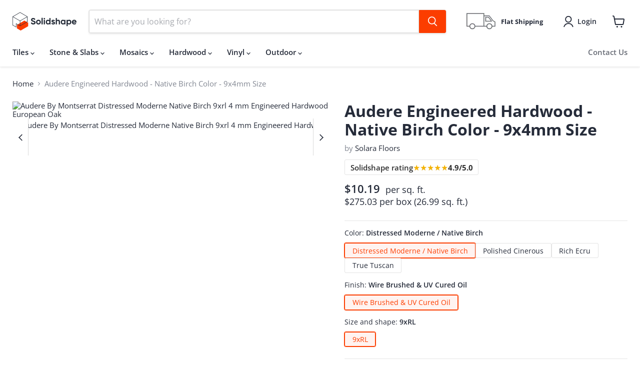

--- FILE ---
content_type: text/html; charset=utf-8
request_url: https://solidshape.com/products/audere-by-montserrat-distressed-moderne-native-birch-9xrl-4-mm-engineered-hardwood-european-oak
body_size: 49414
content:
<!doctype html>
<html class="no-js no-touch" lang="en">
  <head>
    <meta charset="utf-8">
    <meta http-equiv="x-ua-compatible" content="IE=edge">

    <link rel="preconnect" href="https://cdn.shopify.com">
    <link rel="preconnect" href="https://fonts.shopifycdn.com">
    <link rel="preconnect" href="https://v.shopify.com">
    <link rel="preconnect" href="https://cdn.shopifycloud.com">

    <title>Audere Engineered Hardwood - Native Birch Color - 9x4mm Size — Solidshape</title>

    

    
      <link rel="shortcut icon" href="//solidshape.com/cdn/shop/files/solidshape-logo-dark-favicon_32x32.png?v=1668959507" type="image/png">
    

    

    
      <link rel="canonical" href="https://solidshape.com/products/audere-by-montserrat-distressed-moderne-native-birch-9xrl-4-mm-engineered-hardwood-european-oak" />
    


    <meta name="viewport" content="width=device-width">

    
    





<meta property="og:site_name" content="Solidshape">
<meta property="og:url" content="https://solidshape.com/products/audere-by-montserrat-distressed-moderne-native-birch-9xrl-4-mm-engineered-hardwood-european-oak">
<meta property="og:title" content="Audere Engineered Hardwood - Native Birch Color - 9x4mm Size">
<meta property="og:type" content="product">
<meta property="og:description" content="Shop tiles &amp; stones easily online. Browse your reliable finish materials store offering insured shipments, competitive prices, &amp; top customer service.">




    
    
    

    
    
    <meta
      property="og:image"
      content="https://solidshape.com/cdn/shop/products/audere-by-montserrat-distressed-moderne-native-birch-9xrl-4-mm-engineered-hardwood-european-oak-color-pattern-1_1200x800.jpg?v=1674604400"
    />
    <meta
      property="og:image:secure_url"
      content="https://solidshape.com/cdn/shop/products/audere-by-montserrat-distressed-moderne-native-birch-9xrl-4-mm-engineered-hardwood-european-oak-color-pattern-1_1200x800.jpg?v=1674604400"
    />
    <meta property="og:image:width" content="1200" />
    <meta property="og:image:height" content="800" />
    
    
    <meta property="og:image:alt" content="Audere By Montserrat Distressed Moderne Native Birch 9xrl 4 mm Engineered Hardwood European Oak" />
  












<meta name="twitter:title" content="Audere Engineered Hardwood - Native Birch Color - 9x4mm Size">
<meta name="twitter:description" content="Shop tiles &amp; stones easily online. Browse your reliable finish materials store offering insured shipments, competitive prices, &amp; top customer service.">


    
    
    
      
      
      <meta name="twitter:card" content="summary_large_image">
    
    
    <meta
      property="twitter:image"
      content="https://solidshape.com/cdn/shop/products/audere-by-montserrat-distressed-moderne-native-birch-9xrl-4-mm-engineered-hardwood-european-oak-color-pattern-1_1200x600_crop_center.jpg?v=1674604400"
    />
    <meta property="twitter:image:width" content="1200" />
    <meta property="twitter:image:height" content="600" />
    
    
    <meta property="twitter:image:alt" content="Audere By Montserrat Distressed Moderne Native Birch 9xrl 4 mm Engineered Hardwood European Oak" />
  



    <link rel="preload" href="//solidshape.com/cdn/fonts/open_sans/opensans_n6.15aeff3c913c3fe570c19cdfeed14ce10d09fb08.woff2" as="font" crossorigin="anonymous">
    <link rel="preload" as="style" href="//solidshape.com/cdn/shop/t/8/assets/theme.css?v=165793947981112219721767662519"><script async crossorigin fetchpriority="high" src="/cdn/shopifycloud/importmap-polyfill/es-modules-shim.2.4.0.js"></script>
<script type="importmap">
{
  "imports": {
    "element.base-media": "//solidshape.com/cdn/shop/t/8/assets/element.base-media.js?v=61305152781971747521765315130",
    "element.image.parallax": "//solidshape.com/cdn/shop/t/8/assets/element.image.parallax.js?v=59188309605188605141765315130",
    "element.model": "//solidshape.com/cdn/shop/t/8/assets/element.model.js?v=101001098341450788491765315131",
    "element.quantity-selector": "//solidshape.com/cdn/shop/t/8/assets/element.quantity-selector.js?v=68208048201360514121765315131",
    "element.text.rte": "//solidshape.com/cdn/shop/t/8/assets/element.text.rte.js?v=28194737298593644281765315132",
    "element.video": "//solidshape.com/cdn/shop/t/8/assets/element.video.js?v=47354384994497331701765315132",
    "es-module-shims": "//solidshape.com/cdn/shop/t/8/assets/es-module-shims.min.js?v=3197203922110785981765315130",
    "is-land": "//solidshape.com/cdn/shop/t/8/assets/is-land.min.js?v=92343381495565747271765315132",
    "lightbox": "//solidshape.com/cdn/shop/t/8/assets/lightbox.js?v=116354114233759933611765315130",
    "product.gallery": "//solidshape.com/cdn/shop/t/8/assets/product.gallery.js?v=169430556141423714401765315132",
    "section.slideshow": "//solidshape.com/cdn/shop/t/8/assets/section.slideshow.js?v=176892809315355130961765315131",
    "util.events": "//solidshape.com/cdn/shop/t/8/assets/util.events.js?v=163430142883111782711765315131",
    "util.misc": "//solidshape.com/cdn/shop/t/8/assets/util.misc.js?v=117964846174238173191765315130",
    "util.resource-loader": "//solidshape.com/cdn/shop/t/8/assets/util.resource-loader.js?v=81301169148003274841765315131",
    "utility.stylesheet": "//solidshape.com/cdn/shop/t/8/assets/utility.stylesheet.js?v=115421978848924304161765315131",
    "vendor.drift-zoom": "//solidshape.com/cdn/shop/t/8/assets/vendor.drift-zoom.js?v=58010873367620907491765315132",
    "vendor.in-view": "//solidshape.com/cdn/shop/t/8/assets/vendor.in-view.js?v=126891093837844970591765315133",
    "vendor.photoswipe-ui-default": "//solidshape.com/cdn/shop/t/8/assets/vendor.photoswipe-ui-default.min.js?v=60644649669025199041765315130",
    "vendor.photoswipe": "//solidshape.com/cdn/shop/t/8/assets/vendor.photoswipe.min.js?v=169650331104647059261765315131",
    "vendor.swiper": "//solidshape.com/cdn/shop/t/8/assets/vendor.swiper.js?v=76943365775285958891765315131"
  }
}
</script><script>
  if (!(HTMLScriptElement.supports && HTMLScriptElement.supports('importmap'))) {
    const el = document.createElement('script')
    el.async = true
    el.src = "//solidshape.com/cdn/shop/t/8/assets/es-module-shims.min.js?v=3197203922110785981765315130"
    document.head.appendChild(el)
  }
</script>
<script type="module" src="//solidshape.com/cdn/shop/t/8/assets/is-land.min.js?v=92343381495565747271765315132"></script>
<style data-shopify>:root {
    /* Core Sizes */
    --size-0-25: 0.0625rem; /* 1px */
    --size-0-5: 0.125rem; /* 2px */
    --size-1: 0.25rem; /* 4px */
    --size-1-5: 0.375rem; /* 6px */
    --size-2: 0.5rem; /* 8px */
    --size-2-5: 0.625rem; /* 10px */
    --size-3: 0.75rem; /* 12px */
    --size-3-5: 0.875rem; /* 14px */
    --size-4: 1rem; /* 16px */
    --size-4-5: 1.125rem; /* 18px */
    --size-5: 1.25rem; /* 20px */
    --size-5-5: 1.375rem; /* 22px */
    --size-6: 1.5rem; /* 24px */
    --size-6-5: 1.625rem; /* 26px */
    --size-7: 1.75rem; /* 28px */
    --size-7-5: 1.875rem; /* 30px */
    --size-8: 2rem; /* 32px */
    --size-8-5: 2.125rem; /* 34px */
    --size-9: 2.25rem; /* 36px */
    --size-9-5: 2.375rem; /* 38px */
    --size-10: 2.5rem; /* 40px */
    --size-11: 2.75rem; /* 44px */
    --size-12: 3rem; /* 48px */
    --size-14: 3.5rem; /* 56px */
    --size-16: 4rem; /* 64px */
    --size-18: 4.5rem; /* 72px */
    --size-20: 5rem; /* 80px */
    --size-24: 6rem; /* 96px */
    --size-28: 7rem; /* 112px */
    --size-32: 8rem; /* 128px */

    /* Text Sizes */
    --text-size-2: 0.5rem; /* 8px */
    --text-size-2-5: 0.625rem; /* 10px */
    --text-size-3: 0.75rem; /* 12px */
    --text-size-3-5: 0.875rem; /* 14px */
    --text-size-4: 1rem; /* 16px */
    --text-size-4-5: 1.125rem; /* 18px */
    --text-size-5: 1.25rem; /* 20px */
    --text-size-5-5: 1.375rem; /* 22px */
    --text-size-6: 1.5rem; /* 24px */
    --text-size-6-5: 1.625rem; /* 26px */
    --text-size-7: 1.75rem; /* 28px */
    --text-size-7-5: 1.875rem; /* 30px */
    --text-size-8: 2rem; /* 32px */
    --text-size-8-5: 2.125rem; /* 34px */
    --text-size-9: 2.25rem; /* 36px */
    --text-size-9-5: 2.375rem; /* 38px */
    --text-size-10: 2.5rem; /* 40px */
    --text-size-11: 2.75rem; /* 44px */
    --text-size-12: 3rem; /* 48px */
    --text-size-14: 3.5rem; /* 56px */
    --text-size-16: 4rem; /* 64px */
    --text-size-18: 4.5rem; /* 72px */
    --text-size-20: 5rem; /* 80px */
    --text-size-24: 6rem; /* 96px */
    --text-size-28: 7rem; /* 112px */
    --text-size-32: 8rem; /* 128px */

    /* Line */
    --line-size-none: 0px;
    --line-size-xs: 0.5px;
    --line-size-sm: 1px;
    --line-size-md: 2px;
    --line-size-lg: 4px;
    --line-size-xl: 8px;

    /* Gap */
    --gap-size-none: 0px;
    --gap-size-xs: 8px;
    --gap-size-sm: 16px;
    --gap-size-md: 32px;
    --gap-size-lg: 48px;
    --gap-size-xl: 64px;

    /* Radius */
    --radius-xs: 4px;
    --radius-sm: 8px;
    --radius-md: 12px;
    --radius-lg: 16px;
    --radius-xl: 24px;
    --radius-2xl: 32px;
    --radius-none: 0px;
    --radius-full: 999px;

    /* Dropshadow */
    --shadow-none: 0px 0px 0px 0px rgba(0, 0, 0, 0);
    --shadow-sm: 0px 1px 2px 0px rgba(0, 0, 0, 0.08);
    --shadow-md: 0px 2px 4px -1px rgba(0, 0, 0, 0.08);
    --shadow-lg: 0px 8px 16px -4px rgba(0, 0, 0, 0.08);
    --shadow-xl: 0px 16px 32px -6px rgba(0, 0, 0, 0.12);
    --shadow-2xl: 0px 16px 64px -12px rgba(0, 0, 0, 0.22);

    /* Font Weights */
    --font-weight-100: 100;
    --font-weight-200: 200;
    --font-weight-300: 300;
    --font-weight-400: 400;
    --font-weight-500: 500;
    --font-weight-600: 600;
    --font-weight-700: 700;
    --font-weight-800: 800;
    --font-weight-900: 900;

    /* Letter Spacings */
    --letter-space-2xs: -0.05em;
    --letter-space-xs: -0.03em;
    --letter-space-sm: -0.015em;
    --letter-space-md: 0em;
    --letter-space-lg: 0.015em;
    --letter-space-xl: 0.03em;
    --letter-space-2xl: 0.05em;
    --letter-space-3xl: 0.08em;
    --letter-space-4xl: 0.12em;

    /* Line Heights */
    --line-height-2xs: 0.9;
    --line-height-xs: 1;
    --line-height-sm: 1.1;
    --line-height-md: 1.2;
    --line-height-lg: 1.5;
    --line-height-xl: 1.7;
    --line-height-2xl: 2;

    /* Color Shades */
    --shade-0: 0%;
    --shade-4: 4%;
    --shade-8: 8%;
    --shade-12: 12%;
    --shade-16: 16%;
    --shade-20: 20%;
    --shade-30: 30%;
    --shade-40: 40%;
    --shade-50: 50%;
    --shade-60: 60%;
    --shade-70: 70%;
    --shade-80: 80%;
    --shade-90: 90%;
    --shade-100: 100%;
  }</style><style data-shopify>/* Root Variables */
  :root {
    --root-font-size: 16px;
    --root-color-primary: #000;
    --root-color-secondary: #fff;
  }

  /* Colors */
  :root {
    --color-primary: var(--root-color-primary);
    --color-secondary: var(--root-color-secondary);
    --color-focus: #4a9afc;
    --color-error: #ba4444;
    --color-price: var(--color-primary);
    --color-text-savings: var(--color-primary);
    --disabled-grey: #f6f6f6;
    --disabled-border: #b6b6b6;
    --disabled-grey-text: #b6b6b6;
    --success-green: #56ad6a;
    --success-green-bg: #ecfef0;
    --color-sticky-nav-links: #fff;
  }

  /* Body Font Stack */
  :root {
    --body-font-family: 'Arial';
    --body-font-family-fallback: 'sans-serif';
    --body-font-weight: var(--font-weight-400);
    --body-letter-spacing: var(--letter-space-md);
    --body-line-height: var(--line-height-md);
    --body-text-transform: none;
    --body-lg-font-size: var(--text-size-4);
    --body-md-font-size: var(--text-size-3-5);
    --body-sm-font-size: var(--text-size-3);
    --body-xs-font-size: var(--text-size-2-5);

    @media screen and (min-width: 769px) {
      --body-lg-font-size: var(--text-size-4-5);
      --body-md-font-size: var(--text-size-4);
      --body-sm-font-size: var(--text-size-3-5);
      --body-xs-font-size: var(--text-size-3);
    }
  }

  /* Heading Font Stack */
  :root {
    --heading-font-family: 'Arial';
    --heading-font-family-fallback: 'sans-serif';
    --heading-font-weight: var(--font-weight-700);
    --heading-letter-spacing: var(--letter-space-md);

    --heading-2xl-line-height: var(--line-height-md);
    --heading-xl-line-height: var(--line-height-md);
    --heading-lg-line-height: var(--line-height-md);
    --heading-md-line-height: var(--line-height-md);
    --heading-sm-line-height: var(--line-height-md);
    --heading-xs-line-height: var(--line-height-md);

    --heading-2xl-font-size: var(--text-size-12);
    --heading-xl-font-size: var(--text-size-8);
    --heading-lg-font-size: var(--text-size-6);
    --heading-md-font-size: var(--text-size-5);
    --heading-sm-font-size: var(--text-size-4-5);
    --heading-xs-font-size: var(--text-size-4);

    @media screen and (min-width: 769px) {
      --heading-2xl-font-size: var(--text-size-16);
      --heading-xl-font-size: var(--text-size-12);
      --heading-lg-font-size: var(--text-size-8);
      --heading-md-font-size: var(--text-size-6);
      --heading-sm-font-size: var(--text-size-5);
      --heading-xs-font-size: var(--text-size-4-5);
    }
  }

  /* Accent Font Stack */
  :root {
    --accent-font-family: 'Arial';
    --accent-font-family-fallback: 'sans-serif';
    --accent-font-weight: var(--font-weight-400);
    --accent-letter-spacing: var(--letter-space-4xl);
    --accent-line-height: var(--line-height-md);
    --accent-text-transform: uppercase;
  }

  /* ==================================================================== */
  /* OLD CSS VARIABLES THAT NEEDS TO 🔥 */
  /* ==================================================================== */
  :root {
    --z-index-modal: 30;
    --z-index-toolbar: 7;
    --z-index-header: 6;
    --z-index-header-submenu: 7;
    --z-index-header-bottom-row: 3;
    --z-index-header-drawers: 5;
    --z-index-header-drawers-mobile: 3;
    --z-index-header-search: 7;
    --z-index-loader: 4;
    --z-index-header-search-overlay: 1;
    --url-ico-select: url(//solidshape.com/cdn/shop/t/8/assets/ico-select.svg);
    --url-swirl-svg: url(//solidshape.com/cdn/shop/t/8/assets/swirl.svg);
    --header-padding-bottom: 0;
    --gutter: 30px;
    --page-width: 1500px;
    --page-width-narrow: 1000px;
    --page-width-gutter-small: 17px;
    --grid-gutter: 22px;
    --grid-gutter-small: 16px;
    --slide-curve: 0.25s cubic-bezier(0.165, 0.84, 0.44, 1);
    --drawer-box-shadow: 0 10px 25px rgba(0, 0, 0, 0.15);
    --product-grid-margin: 10px;
    --product-grid-padding: 12px;
    --product-radius: 10px;
    --page-top-padding: 35px;
    --page-narrow: 780px;
    --page-width-padding: 40px;
    --grid-gutter: 22px;
    --index-section-padding: 60px;
    --section-header-bottom: 40px;
    --size-chart-margin: 30px 0;
    --size-chart-icon-margin: 5px;
    --newsletter-reminder-padding: 20px 30px 20px 25px;
    --text-frame-margin: 10px;
    --desktop-menu-chevron-size: 10px;
    --site-nav-item-padding: 20px;
    --site-nav-item-padding-top-bottom: 16px;
    --site-nav-icon-padding: 12px;
  }

  @media screen and (max-width: 768px) {
    :root {
      --page-top-padding: 15px;
      --page-narrow: 330px;
      --page-width-padding: 17px;
      --grid-gutter: 16px;
      --index-section-padding: 40px;
      --section-header-bottom: 25px;
      --text-frame-margin: 7px;
    }
  }</style>
<style data-shopify>:root {
    --text-size-scale-n-4: var(--text-size-2); /* 8px */
    --text-size-scale-n-3: var(--text-size-2-5); /* 10px */
    --text-size-scale-n-2: var(--text-size-3); /* 12px */
    --text-size-scale-n-1: var(--text-size-3-5); /* 14px */
    --text-size-scale-n0: var(--text-size-4); /* 16px */
    --text-size-scale-n1: var(--text-size-4-5); /* 18px */
    --text-size-scale-n2: var(--text-size-5); /* 20px */
    --text-size-scale-n3: var(--text-size-6); /* 24px */
    --text-size-scale-n4: var(--text-size-6-5); /* 26px */
    --text-size-scale-n5: var(--text-size-7); /* 28px */
    --text-size-scale-n6: var(--text-size-8); /* 32px */
    --text-size-scale-n7: var(--text-size-9); /* 36px */
    --text-size-scale-n8: var(--text-size-10); /* 40px */
    --text-size-scale-n9: var(--text-size-12); /* 48px */
    --text-size-scale-n10: var(--text-size-14); /* 56px */
    --text-size-scale-n11: var(--text-size-16); /* 64px */
    --text-size-scale-n12: var(--text-size-18); /* 72px */
    --text-size-scale-n13: var(--text-size-20); /* 80px */
    --text-size-scale-n14: var(--text-size-24); /* 96px */

    --font-weight-scale-n-3: var(--font-weight-100);
    --font-weight-scale-n-2: var(--font-weight-200);
    --font-weight-scale-n-1: var(--font-weight-300);
    --font-weight-scale-n0: var(--font-weight-400);
    --font-weight-scale-n1: var(--font-weight-500);
    --font-weight-scale-n2: var(--font-weight-600);
    --font-weight-scale-n3: var(--font-weight-700);
    --font-weight-scale-n4: var(--font-weight-800);
    --font-weight-scale-n5: var(--font-weight-900);

    --letter-spacing-scale-n-3: var(--letter-space-2xs);
    --letter-spacing-scale-n-2: var(--letter-space-xs);
    --letter-spacing-scale-n-1: var(--letter-space-sm);
    --letter-spacing-scale-n0: var(--letter-space-md);
    --letter-spacing-scale-n1: var(--letter-space-lg);
    --letter-spacing-scale-n2: var(--letter-space-xl);
    --letter-spacing-scale-n3: var(--letter-space-2xl);
    --letter-spacing-scale-n4: var(--letter-space-3xl);
    --letter-spacing-scale-n5: var(--letter-space-4xl);

    --line-height-scale-n-3: var(--line-height-2xs);
    --line-height-scale-n-2: var(--line-height-xs);
    --line-height-scale-n-1: var(--line-height-sm);
    --line-height-scale-n0: var(--line-height-md);
    --line-height-scale-n1: var(--line-height-lg);
    --line-height-scale-n2: var(--line-height-xl);
    --line-height-scale-n3: var(--line-height-2xl);

    /* Body Font Scales */--body-letter-spacing: var(--letter-spacing-scale-n0);--body-line-height: var(--line-height-scale-n1);--body-lg-font-size: var(--text-size-scale-n0);
      --body-md-font-size: var(--text-size-scale-n-1);
      --body-sm-font-size: var(--text-size-scale-n-2);
      --body-xs-font-size: var(--text-size-scale-n-3);/* Heading Font Scales */--heading-letter-spacing: var(--letter-spacing-scale-n0);--heading-line-height: var(--line-height-scale-n0);/* Accent Font Scales */@media screen and (min-width: 769px) {
      /* Body Font Desktop Sizes */--body-lg-font-size: var(--text-size-scale-n1);
        --body-md-font-size: var(--text-size-scale-n0);
        --body-sm-font-size: var(--text-size-scale-n-1);
        --body-xs-font-size: var(--text-size-scale-n-2);/* Heading Desktop Font Sizes */--heading-2xl-font-size: max(var(--text-size-scale-n11), var(--body-md-font-size));
        --heading-xl-font-size: max(var(--text-size-scale-n9), var(--body-md-font-size));
        --heading-lg-font-size: max(var(--text-size-scale-n6), var(--body-md-font-size));
        --heading-md-font-size: max(var(--text-size-scale-n3), var(--body-md-font-size));
        --heading-sm-font-size: max(var(--text-size-scale-n2), var(--body-md-font-size));
        --heading-xs-font-size: max(var(--text-size-scale-n1), var(--body-md-font-size));}
  }</style>
<style data-shopify>:root {
    

    
  }

  

  

  /* LEGACY TOKENS THAT WE NEED TO KILLLLLLLLLLLLL */
  /* --------------------------------------------- */

  :root {
    /* Fixed colors */
    --color-price: ;
    --color-text-savings: ;

    /* TODO: Move to component that uses this */
    --color-button-primary: #000; /* TODO: Remove this */
    --color-button-primary-light: #1a1a1a; /* TODO: Remove this */
    --color-button-primary-dim: #000000; /* TODO: Remove this */
    --color-button-primary-text: #ffffff; /* TODO: Remove this */

    --color-sale-tag: ;
    --color-sale-tag-text: ;
  }</style><style data-shopify>
  :root {
    

    --color-background: #fff;
    --color-background-alpha-0: rgba(255, 255, 255, 0);
    --color-background-alpha-90: rgba(255, 255, 255, 0.9);

    /* Typography */
    
    
    --color-headings: #1d1d1d;
    --color-text: #1d1d1d;

    --color-text-05: #f4f4f4;
    --color-text-05-alpha-0: rgba(244, 244, 244, 0);

    --color-text-hover: #1d1d1d;
    --color-text-light: #1d1d1d;
    --color-links: #046e82;
    --color-link-hover: #1d1d1d;

    /* Products */
    --color-products-in-stock: #268c0b;
    --color-products-low-stock: #cc1313;
    --color-products-no-stock: #121212;

    /* Buttons */
    
    

    --color-button-text: #ffffff;
    --color-button-background: #f04f36;
    --color-button-background-hover: #f2614a;

    --color-button-background-focus: #dddddd;
    --color-button-disable: #939393;

    --color-button-secondary-text: #f04f36;
    --color-button-secondary-background: #ffffff;
    --color-button-secondary-background-hover: #ffffff;
    --color-button-secondary-background-focus: #e6e6e6;
    --color-button-secondary-border: #dddddd;
    --color-button-secondary-border-hover: #c7c7c7;

    --button-primary-text-color: #ffffff;
    --button-primary-text-color-highlight: #ffffff;
    --button-primary-bg-color: #000000;
    --button-primary-bg-color-highlight: #606060;
    --button-primary-border-color: rgba(0,0,0,0);
    --button-primary-border-color-highlight: rgba(0,0,0,0);

    --button-secondary-text-color: #000000;
    --button-secondary-text-color-highlight: #ffffff;
    --button-secondary-bg-color: rgba(0,0,0,0);
    --button-secondary-bg-color-highlight: #000000;
    --button-secondary-border-color: #000000;
    --button-secondary-border-color-highlight: #000000;

    --button-link-text-color: #000000;
    --button-link-text-color-highlight: #ccc;

    /* Header */
    --color-header-text: #1d1d1d;
    --color-header-background: #fff;

    /* Forms */
    
    --color-input-text: #4d4d4d;

    --color-input-text-hover: #dddddd;

    --color-input-background: #fff;
    --color-input-background-hover: #f4f4f4;

    --color-input-border: #dddddd;
    --color-input-border-alpha-25: rgba(221, 221, 221, 0.25);


    --color-input-border-morph-2: #c7c7c7;
    --color-input-border-morph-4: #b1b1b1;
    --color-input-border-morph-10: #858585;
    --color-input-border-morph-12: #767676;

    --color-input-border-hover: #c7c7c7;

    --color-product-sale-accent: #f04f36;
    --color-product-review-star: #ffab41;

    /* Footer */
    --color-footer-text: #1d1d1d;

    --color-footer-background: #f5f3ed;


    --color-footer-link: #3c3c3c;
    --color-footer-color-alt: rgba(29, 29, 29, 0.8);
    --color-additional-accent: rgba(29, 29, 29, 0.5);

    /* Placeholders */
    --color-placeholder-background: #ededed;
    --color-placeholder-fill: #b0b0b0;

    /* General */
    
    
    
    --color-black: #000;
    --color-white: #fff;

    --color-border: #808080;
    --color-border-modify: rgba(128, 128, 128, 0.3);
    --color-border-less-soft: rgba(0, 0, 0, 0.25);
    --color-border-soft: rgba(0, 0, 0, 0.15);
    --color-border-softer: rgba(0, 0, 0, 0.1);


    --color-overlay-background: Liquid error (snippets/head.styles.legacy-settings-color line 118): Alpha must be a float between 0 and 1;


    --color-background-8: #ededed;
    --color-background-4: #f6f6f6;

    --color-background-light: #f2f2f2;
    --color-search-category-background: #e8e8e8;

    --color-box-shadow-border: rgba(128, 128, 128, 0.16);
    --color-box-shadow-shadow: rgba(128, 128, 128, 0.11);
    --color-box-shadow-border-focused: rgba(128, 128, 128, 0.5);
    --color-box-shadow-shadow-focused: rgba(128, 128, 128, 0.5);

    --color-box-shadow-shadow-headings: rgba(128, 128, 128, 0.05);

    --color-error: #f05d5d;
    --color-success: #51a551;
    --color-warning: #dfa354;
    --color-highlight: #fffbd9;
    --color-notice: --color-text;
    --color-sale: --color-product-sale-accent;
    --color-star: --color-product-review-star;
    --color-star-empty: #8e8e8e;

    --color-facebook: #425dab;
    --color-x: #000;
    --color-pinterest: #bd1c1c;
    --color-linkedin: #0077B5;
  }
</style>
<style data-shopify>:root {
    --heading-font-family: 'Open Sans', sans-serif;
    --heading-font-weight: 400;
    --heading-letter-spacing: 0px;
    --body-font-family: 'Open Sans', sans-serif;

    --heading-font-style: normal;
    --subheading-font-family: 'Open Sans', sans-serif;
    --button-font-family: 'Open Sans', sans-serif;

    /* Font sizes */
    --heading-xl-font-size: 40px;
    --heading-lg-font-size: 20px;
    --body-md-font-size: 15px;

    --button-primary-font-size: 1rem;
    --button-primary-line-height: inherit;

    --button-secondary-font-size: 1rem;
    --button-secondary-line-height: inherit;

    --button-link-style-font-size: 1rem;
    --button-link-style-line-height: inherit;

    --heading-responsive: 1;
    --subheading-responsive: 1;

    /* Button styles */
    --button-font-weight: 700;
    --button-font-style: normal;
    --button-letter-spacing: 0px;
    --button-transition-speed: 0.3s;
    --button-font-capitalization: none;

    --button-primary-border-radius: 0px;
    --button-secondary-border-radius: 0px;
    --button-link-underline-thickness: 1px;
    --button-link-underline-style: solid;
  }</style>
<style-sheet name="vendor.flickity.css" remove-duplicate="true" load="async" style="display: none;"><link href="//solidshape.com/cdn/shop/t/8/assets/vendor.flickity.css?v=168134560433028609901765315132" rel="preload" as="style" onload="this.rel='stylesheet'">
<script type="module" src="//solidshape.com/cdn/shop/t/8/assets/utility.stylesheet.js?v=115421978848924304161765315131"></script></style-sheet>

<style-sheet name="vendor.swiper.css" remove-duplicate="true" load="async" style="display: none;"><link href="//solidshape.com/cdn/shop/t/8/assets/vendor.swiper.css?v=103091539061108917781765315131" rel="preload" as="style" onload="this.rel='stylesheet'">
<script type="module" src="//solidshape.com/cdn/shop/t/8/assets/utility.stylesheet.js?v=115421978848924304161765315131"></script></style-sheet>



<style data-shopify>
  :root {
    /* Backgrounds */
    
    

    --color-background: 
      
rgb(255, 255, 255)
    ;
    --color-background-alpha-0: rgba(255, 255, 255, 0);
    --color-background-alpha-90: rgba(255, 255, 255, 0.9);

    /* Typography */
    --color-headings: #252b39;
    --color-text: #252b39;

    --color-text-05: #f4f4f5;
    --color-text-05-alpha-0: rgba(244, 244, 245, 0);

    
    

    
    
    
    

    --color-text-hover: 
      
#373f54
    ;
    --color-text-light: #828792;
    --color-links: #252b39;

    
    
    

    --color-link-hover: 
      
#303749
    ;

    /* Products */
    --color-products-in-stock: #3C9342;
    --color-products-low-stock: #E99114;
    --color-products-no-stock: #fc3d00;

    /* Buttons */
    --color-button-text: #ffffff;
    --color-button-background: #fc3d00;
    --color-button-background-hover: rgb(252, 80, 26);

    
    

    --color-button-background-focus: 
      
#dd3600
    ;
    --color-button-disable: #7e7e7e;

    --color-button-secondary-text: #fc3d00;
    --color-button-secondary-background: #ffffff;
    --color-button-secondary-background-hover: rgb(255, 255, 255);

    
    

    --color-button-secondary-background-focus: 
      
#ebebeb
    ;
    --color-button-secondary-border: #fc3d00;

    
    

    --color-button-secondary-border-hover: 
      
#dd3600
    ;

    /* Header */
    --color-header-text: #252b39;

    
    

    --color-header-background: 
      
rgb(255, 255, 255)
    ;

    /* Forms */
    --color-input-text: #252b39;

    
    

    --color-input-text-hover: 
      
#2c3344
    ;

    --color-input-background: #ffffff;
    --color-input-background-hover: #f4f4f5;

    --color-input-border: #dddddd;
    --color-input-border-alpha-25: rgba(221, 221, 221, 0.25);

    

    
    

    
    

    
    

    
    

    --color-input-border-morph-2: 
      
#cecece
    ;
    --color-input-border-morph-4: 
      
#bebebe
    ;
    --color-input-border-morph-10: 
      
#919191
    ;
    --color-input-border-morph-12: 
      
#818181
    ;

    --color-input-border-hover: 
      
#cecece
    ;

    --color-product-sale-accent: #f04f36;
    --color-product-review-star: #ffab41;

    /* Footer */
    --color-footer-text: #ffffff;

    
    

    --color-footer-background: 
      
rgb(37, 43, 57)
    ;

    
    

    --color-footer-link: 
      
#ebebeb
    ;
    --color-footer-color-alt: rgba(255, 255, 255, 0.8);
    --color-additional-accent: rgba(255, 255, 255, 0.5);

    /* Placeholders */
    --color-placeholder-background: #eeeeef;
    --color-placeholder-fill: #b3b5ba;

    /* General */
    
    

    --color-black: #000;
    --color-white: #fff;

    
    
    
    

    
    

    --color-border: rgb(128, 128, 128);
    --color-border-modify: rgba(128, 128, 128, 0.3);
    --color-border-less-soft: rgba(0, 0, 0, 0.25);
    --color-border-soft: rgba(0, 0, 0, 0.15);
    --color-border-softer: rgba(0, 0, 0, 0.1);

    

    --color-overlay-background: rgba(0, 0, 0, 0.5);

    

    --color-background-8: #eeeeef;
    --color-background-4: #f6f7f7;

    --color-background-light: #f4f4f5;
    --color-search-category-background: #e9eaeb;

    --color-box-shadow-border: rgba(128, 128, 128, 0.16);
    --color-box-shadow-shadow: rgba(128, 128, 128, 0.11);
    --color-box-shadow-border-focused: rgba(128, 128, 128, 0.5);
    --color-box-shadow-shadow-focused: rgba(128, 128, 128, 0.5);

    --color-box-shadow-shadow-headings: rgba(128, 128, 128, 0.05);

    --color-error: #f05d5d;
    --color-success: #51a551;
    --color-warning: #dfa354;
    --color-highlight: #fffbd9;
    --color-notice: --color-text;
    --color-sale: --color-product-sale-accent;
    --color-star: --color-product-review-star;
    --color-star-empty: #92959c;

    --color-facebook: #425dab;
    --color-x: #000;
    --color-pinterest: #bd1c1c;
    --color-linkedin: #0077B5;
  }
</style>

<style data-shopify>:root {
    /* Override heading font stack with empire legacy settings */
    --heading-font-family: "Open Sans",sans-serif;
    --heading-font-scale: 1.2;
    --heading-font-weight: 700;
    --heading-font-style: normal;
    --heading-font-capitalization: initial;
    --heading-letter-spacing: 0.0em;
    --subheading-font-family: 'Nunito Sans', sans-serif;
    --button-font-family: "Open Sans",sans-serif;
    --button-font-weight: 700;
    --button-font-style: normal;
    --button-font-capitalization: initial;
    --button-letter-spacing: 0.0em;

    --heading-responsive: 1;
    --subheading-responsive: 1;
    --body-font-family: "Open Sans";
  }</style><script>window.performance && window.performance.mark && window.performance.mark('shopify.content_for_header.start');</script><meta name="google-site-verification" content="6ciFJ9TCVQ9vokAqUsh3eoO0Op1JMXYAmWQ1sGUYXj4">
<meta id="shopify-digital-wallet" name="shopify-digital-wallet" content="/66913861952/digital_wallets/dialog">
<meta name="shopify-checkout-api-token" content="3ad6603c768b1f7b269b618f5253672b">
<meta id="in-context-paypal-metadata" data-shop-id="66913861952" data-venmo-supported="false" data-environment="production" data-locale="en_US" data-paypal-v4="true" data-currency="USD">
<link rel="alternate" type="application/json+oembed" href="https://solidshape.com/products/audere-by-montserrat-distressed-moderne-native-birch-9xrl-4-mm-engineered-hardwood-european-oak.oembed">
<script async="async" src="/checkouts/internal/preloads.js?locale=en-US"></script>
<link rel="preconnect" href="https://shop.app" crossorigin="anonymous">
<script async="async" src="https://shop.app/checkouts/internal/preloads.js?locale=en-US&shop_id=66913861952" crossorigin="anonymous"></script>
<script id="apple-pay-shop-capabilities" type="application/json">{"shopId":66913861952,"countryCode":"US","currencyCode":"USD","merchantCapabilities":["supports3DS"],"merchantId":"gid:\/\/shopify\/Shop\/66913861952","merchantName":"Solidshape","requiredBillingContactFields":["postalAddress","email","phone"],"requiredShippingContactFields":["postalAddress","email","phone"],"shippingType":"shipping","supportedNetworks":["visa","masterCard","amex","discover","elo","jcb"],"total":{"type":"pending","label":"Solidshape","amount":"1.00"},"shopifyPaymentsEnabled":true,"supportsSubscriptions":true}</script>
<script id="shopify-features" type="application/json">{"accessToken":"3ad6603c768b1f7b269b618f5253672b","betas":["rich-media-storefront-analytics"],"domain":"solidshape.com","predictiveSearch":true,"shopId":66913861952,"locale":"en"}</script>
<script>var Shopify = Shopify || {};
Shopify.shop = "solidshape-2231.myshopify.com";
Shopify.locale = "en";
Shopify.currency = {"active":"USD","rate":"1.0"};
Shopify.country = "US";
Shopify.theme = {"name":"empire-shopify-theme\/main","id":182440558912,"schema_name":"Empire","schema_version":"12.2.1","theme_store_id":null,"role":"main"};
Shopify.theme.handle = "null";
Shopify.theme.style = {"id":null,"handle":null};
Shopify.cdnHost = "solidshape.com/cdn";
Shopify.routes = Shopify.routes || {};
Shopify.routes.root = "/";</script>
<script type="module">!function(o){(o.Shopify=o.Shopify||{}).modules=!0}(window);</script>
<script>!function(o){function n(){var o=[];function n(){o.push(Array.prototype.slice.apply(arguments))}return n.q=o,n}var t=o.Shopify=o.Shopify||{};t.loadFeatures=n(),t.autoloadFeatures=n()}(window);</script>
<script>
  window.ShopifyPay = window.ShopifyPay || {};
  window.ShopifyPay.apiHost = "shop.app\/pay";
  window.ShopifyPay.redirectState = null;
</script>
<script id="shop-js-analytics" type="application/json">{"pageType":"product"}</script>
<script defer="defer" async type="module" src="//solidshape.com/cdn/shopifycloud/shop-js/modules/v2/client.init-shop-cart-sync_BN7fPSNr.en.esm.js"></script>
<script defer="defer" async type="module" src="//solidshape.com/cdn/shopifycloud/shop-js/modules/v2/chunk.common_Cbph3Kss.esm.js"></script>
<script defer="defer" async type="module" src="//solidshape.com/cdn/shopifycloud/shop-js/modules/v2/chunk.modal_DKumMAJ1.esm.js"></script>
<script type="module">
  await import("//solidshape.com/cdn/shopifycloud/shop-js/modules/v2/client.init-shop-cart-sync_BN7fPSNr.en.esm.js");
await import("//solidshape.com/cdn/shopifycloud/shop-js/modules/v2/chunk.common_Cbph3Kss.esm.js");
await import("//solidshape.com/cdn/shopifycloud/shop-js/modules/v2/chunk.modal_DKumMAJ1.esm.js");

  window.Shopify.SignInWithShop?.initShopCartSync?.({"fedCMEnabled":true,"windoidEnabled":true});

</script>
<script defer="defer" async type="module" src="//solidshape.com/cdn/shopifycloud/shop-js/modules/v2/client.payment-terms_BxzfvcZJ.en.esm.js"></script>
<script defer="defer" async type="module" src="//solidshape.com/cdn/shopifycloud/shop-js/modules/v2/chunk.common_Cbph3Kss.esm.js"></script>
<script defer="defer" async type="module" src="//solidshape.com/cdn/shopifycloud/shop-js/modules/v2/chunk.modal_DKumMAJ1.esm.js"></script>
<script type="module">
  await import("//solidshape.com/cdn/shopifycloud/shop-js/modules/v2/client.payment-terms_BxzfvcZJ.en.esm.js");
await import("//solidshape.com/cdn/shopifycloud/shop-js/modules/v2/chunk.common_Cbph3Kss.esm.js");
await import("//solidshape.com/cdn/shopifycloud/shop-js/modules/v2/chunk.modal_DKumMAJ1.esm.js");

  
</script>
<script>
  window.Shopify = window.Shopify || {};
  if (!window.Shopify.featureAssets) window.Shopify.featureAssets = {};
  window.Shopify.featureAssets['shop-js'] = {"shop-cart-sync":["modules/v2/client.shop-cart-sync_CJVUk8Jm.en.esm.js","modules/v2/chunk.common_Cbph3Kss.esm.js","modules/v2/chunk.modal_DKumMAJ1.esm.js"],"init-fed-cm":["modules/v2/client.init-fed-cm_7Fvt41F4.en.esm.js","modules/v2/chunk.common_Cbph3Kss.esm.js","modules/v2/chunk.modal_DKumMAJ1.esm.js"],"init-shop-email-lookup-coordinator":["modules/v2/client.init-shop-email-lookup-coordinator_Cc088_bR.en.esm.js","modules/v2/chunk.common_Cbph3Kss.esm.js","modules/v2/chunk.modal_DKumMAJ1.esm.js"],"init-windoid":["modules/v2/client.init-windoid_hPopwJRj.en.esm.js","modules/v2/chunk.common_Cbph3Kss.esm.js","modules/v2/chunk.modal_DKumMAJ1.esm.js"],"shop-button":["modules/v2/client.shop-button_B0jaPSNF.en.esm.js","modules/v2/chunk.common_Cbph3Kss.esm.js","modules/v2/chunk.modal_DKumMAJ1.esm.js"],"shop-cash-offers":["modules/v2/client.shop-cash-offers_DPIskqss.en.esm.js","modules/v2/chunk.common_Cbph3Kss.esm.js","modules/v2/chunk.modal_DKumMAJ1.esm.js"],"shop-toast-manager":["modules/v2/client.shop-toast-manager_CK7RT69O.en.esm.js","modules/v2/chunk.common_Cbph3Kss.esm.js","modules/v2/chunk.modal_DKumMAJ1.esm.js"],"init-shop-cart-sync":["modules/v2/client.init-shop-cart-sync_BN7fPSNr.en.esm.js","modules/v2/chunk.common_Cbph3Kss.esm.js","modules/v2/chunk.modal_DKumMAJ1.esm.js"],"init-customer-accounts-sign-up":["modules/v2/client.init-customer-accounts-sign-up_CfPf4CXf.en.esm.js","modules/v2/client.shop-login-button_DeIztwXF.en.esm.js","modules/v2/chunk.common_Cbph3Kss.esm.js","modules/v2/chunk.modal_DKumMAJ1.esm.js"],"pay-button":["modules/v2/client.pay-button_CgIwFSYN.en.esm.js","modules/v2/chunk.common_Cbph3Kss.esm.js","modules/v2/chunk.modal_DKumMAJ1.esm.js"],"init-customer-accounts":["modules/v2/client.init-customer-accounts_DQ3x16JI.en.esm.js","modules/v2/client.shop-login-button_DeIztwXF.en.esm.js","modules/v2/chunk.common_Cbph3Kss.esm.js","modules/v2/chunk.modal_DKumMAJ1.esm.js"],"avatar":["modules/v2/client.avatar_BTnouDA3.en.esm.js"],"init-shop-for-new-customer-accounts":["modules/v2/client.init-shop-for-new-customer-accounts_CsZy_esa.en.esm.js","modules/v2/client.shop-login-button_DeIztwXF.en.esm.js","modules/v2/chunk.common_Cbph3Kss.esm.js","modules/v2/chunk.modal_DKumMAJ1.esm.js"],"shop-follow-button":["modules/v2/client.shop-follow-button_BRMJjgGd.en.esm.js","modules/v2/chunk.common_Cbph3Kss.esm.js","modules/v2/chunk.modal_DKumMAJ1.esm.js"],"checkout-modal":["modules/v2/client.checkout-modal_B9Drz_yf.en.esm.js","modules/v2/chunk.common_Cbph3Kss.esm.js","modules/v2/chunk.modal_DKumMAJ1.esm.js"],"shop-login-button":["modules/v2/client.shop-login-button_DeIztwXF.en.esm.js","modules/v2/chunk.common_Cbph3Kss.esm.js","modules/v2/chunk.modal_DKumMAJ1.esm.js"],"lead-capture":["modules/v2/client.lead-capture_DXYzFM3R.en.esm.js","modules/v2/chunk.common_Cbph3Kss.esm.js","modules/v2/chunk.modal_DKumMAJ1.esm.js"],"shop-login":["modules/v2/client.shop-login_CA5pJqmO.en.esm.js","modules/v2/chunk.common_Cbph3Kss.esm.js","modules/v2/chunk.modal_DKumMAJ1.esm.js"],"payment-terms":["modules/v2/client.payment-terms_BxzfvcZJ.en.esm.js","modules/v2/chunk.common_Cbph3Kss.esm.js","modules/v2/chunk.modal_DKumMAJ1.esm.js"]};
</script>
<script id="__st">var __st={"a":66913861952,"offset":-28800,"reqid":"33691910-601b-4242-8be2-594202465e28-1769911341","pageurl":"solidshape.com\/products\/audere-by-montserrat-distressed-moderne-native-birch-9xrl-4-mm-engineered-hardwood-european-oak","u":"ea86af8c7664","p":"product","rtyp":"product","rid":8077848936768};</script>
<script>window.ShopifyPaypalV4VisibilityTracking = true;</script>
<script id="captcha-bootstrap">!function(){'use strict';const t='contact',e='account',n='new_comment',o=[[t,t],['blogs',n],['comments',n],[t,'customer']],c=[[e,'customer_login'],[e,'guest_login'],[e,'recover_customer_password'],[e,'create_customer']],r=t=>t.map((([t,e])=>`form[action*='/${t}']:not([data-nocaptcha='true']) input[name='form_type'][value='${e}']`)).join(','),a=t=>()=>t?[...document.querySelectorAll(t)].map((t=>t.form)):[];function s(){const t=[...o],e=r(t);return a(e)}const i='password',u='form_key',d=['recaptcha-v3-token','g-recaptcha-response','h-captcha-response',i],f=()=>{try{return window.sessionStorage}catch{return}},m='__shopify_v',_=t=>t.elements[u];function p(t,e,n=!1){try{const o=window.sessionStorage,c=JSON.parse(o.getItem(e)),{data:r}=function(t){const{data:e,action:n}=t;return t[m]||n?{data:e,action:n}:{data:t,action:n}}(c);for(const[e,n]of Object.entries(r))t.elements[e]&&(t.elements[e].value=n);n&&o.removeItem(e)}catch(o){console.error('form repopulation failed',{error:o})}}const l='form_type',E='cptcha';function T(t){t.dataset[E]=!0}const w=window,h=w.document,L='Shopify',v='ce_forms',y='captcha';let A=!1;((t,e)=>{const n=(g='f06e6c50-85a8-45c8-87d0-21a2b65856fe',I='https://cdn.shopify.com/shopifycloud/storefront-forms-hcaptcha/ce_storefront_forms_captcha_hcaptcha.v1.5.2.iife.js',D={infoText:'Protected by hCaptcha',privacyText:'Privacy',termsText:'Terms'},(t,e,n)=>{const o=w[L][v],c=o.bindForm;if(c)return c(t,g,e,D).then(n);var r;o.q.push([[t,g,e,D],n]),r=I,A||(h.body.append(Object.assign(h.createElement('script'),{id:'captcha-provider',async:!0,src:r})),A=!0)});var g,I,D;w[L]=w[L]||{},w[L][v]=w[L][v]||{},w[L][v].q=[],w[L][y]=w[L][y]||{},w[L][y].protect=function(t,e){n(t,void 0,e),T(t)},Object.freeze(w[L][y]),function(t,e,n,w,h,L){const[v,y,A,g]=function(t,e,n){const i=e?o:[],u=t?c:[],d=[...i,...u],f=r(d),m=r(i),_=r(d.filter((([t,e])=>n.includes(e))));return[a(f),a(m),a(_),s()]}(w,h,L),I=t=>{const e=t.target;return e instanceof HTMLFormElement?e:e&&e.form},D=t=>v().includes(t);t.addEventListener('submit',(t=>{const e=I(t);if(!e)return;const n=D(e)&&!e.dataset.hcaptchaBound&&!e.dataset.recaptchaBound,o=_(e),c=g().includes(e)&&(!o||!o.value);(n||c)&&t.preventDefault(),c&&!n&&(function(t){try{if(!f())return;!function(t){const e=f();if(!e)return;const n=_(t);if(!n)return;const o=n.value;o&&e.removeItem(o)}(t);const e=Array.from(Array(32),(()=>Math.random().toString(36)[2])).join('');!function(t,e){_(t)||t.append(Object.assign(document.createElement('input'),{type:'hidden',name:u})),t.elements[u].value=e}(t,e),function(t,e){const n=f();if(!n)return;const o=[...t.querySelectorAll(`input[type='${i}']`)].map((({name:t})=>t)),c=[...d,...o],r={};for(const[a,s]of new FormData(t).entries())c.includes(a)||(r[a]=s);n.setItem(e,JSON.stringify({[m]:1,action:t.action,data:r}))}(t,e)}catch(e){console.error('failed to persist form',e)}}(e),e.submit())}));const S=(t,e)=>{t&&!t.dataset[E]&&(n(t,e.some((e=>e===t))),T(t))};for(const o of['focusin','change'])t.addEventListener(o,(t=>{const e=I(t);D(e)&&S(e,y())}));const B=e.get('form_key'),M=e.get(l),P=B&&M;t.addEventListener('DOMContentLoaded',(()=>{const t=y();if(P)for(const e of t)e.elements[l].value===M&&p(e,B);[...new Set([...A(),...v().filter((t=>'true'===t.dataset.shopifyCaptcha))])].forEach((e=>S(e,t)))}))}(h,new URLSearchParams(w.location.search),n,t,e,['guest_login'])})(!0,!0)}();</script>
<script integrity="sha256-4kQ18oKyAcykRKYeNunJcIwy7WH5gtpwJnB7kiuLZ1E=" data-source-attribution="shopify.loadfeatures" defer="defer" src="//solidshape.com/cdn/shopifycloud/storefront/assets/storefront/load_feature-a0a9edcb.js" crossorigin="anonymous"></script>
<script crossorigin="anonymous" defer="defer" src="//solidshape.com/cdn/shopifycloud/storefront/assets/shopify_pay/storefront-65b4c6d7.js?v=20250812"></script>
<script data-source-attribution="shopify.dynamic_checkout.dynamic.init">var Shopify=Shopify||{};Shopify.PaymentButton=Shopify.PaymentButton||{isStorefrontPortableWallets:!0,init:function(){window.Shopify.PaymentButton.init=function(){};var t=document.createElement("script");t.src="https://solidshape.com/cdn/shopifycloud/portable-wallets/latest/portable-wallets.en.js",t.type="module",document.head.appendChild(t)}};
</script>
<script data-source-attribution="shopify.dynamic_checkout.buyer_consent">
  function portableWalletsHideBuyerConsent(e){var t=document.getElementById("shopify-buyer-consent"),n=document.getElementById("shopify-subscription-policy-button");t&&n&&(t.classList.add("hidden"),t.setAttribute("aria-hidden","true"),n.removeEventListener("click",e))}function portableWalletsShowBuyerConsent(e){var t=document.getElementById("shopify-buyer-consent"),n=document.getElementById("shopify-subscription-policy-button");t&&n&&(t.classList.remove("hidden"),t.removeAttribute("aria-hidden"),n.addEventListener("click",e))}window.Shopify?.PaymentButton&&(window.Shopify.PaymentButton.hideBuyerConsent=portableWalletsHideBuyerConsent,window.Shopify.PaymentButton.showBuyerConsent=portableWalletsShowBuyerConsent);
</script>
<script data-source-attribution="shopify.dynamic_checkout.cart.bootstrap">document.addEventListener("DOMContentLoaded",(function(){function t(){return document.querySelector("shopify-accelerated-checkout-cart, shopify-accelerated-checkout")}if(t())Shopify.PaymentButton.init();else{new MutationObserver((function(e,n){t()&&(Shopify.PaymentButton.init(),n.disconnect())})).observe(document.body,{childList:!0,subtree:!0})}}));
</script>
<link id="shopify-accelerated-checkout-styles" rel="stylesheet" media="screen" href="https://solidshape.com/cdn/shopifycloud/portable-wallets/latest/accelerated-checkout-backwards-compat.css" crossorigin="anonymous">
<style id="shopify-accelerated-checkout-cart">
        #shopify-buyer-consent {
  margin-top: 1em;
  display: inline-block;
  width: 100%;
}

#shopify-buyer-consent.hidden {
  display: none;
}

#shopify-subscription-policy-button {
  background: none;
  border: none;
  padding: 0;
  text-decoration: underline;
  font-size: inherit;
  cursor: pointer;
}

#shopify-subscription-policy-button::before {
  box-shadow: none;
}

      </style>
<link rel="stylesheet" media="screen" href="//solidshape.com/cdn/shop/t/8/compiled_assets/styles.css?v=2124">
<script>window.performance && window.performance.mark && window.performance.mark('shopify.content_for_header.end');</script>

    <style>
      :root {
        /* ------------------------------------------------------------
          Typography
        ------------------------------------------------------------ */
        /* Body */
        --element-text-font-family--body: "Open Sans", sans-serif;
        --element-text-font-weight--body: 400;
        --element-text-font-size--rte-body: 16px;
        --element-text-line-height--body: var(--line-height-lg);
        /* Headings */
        --element-text-font-family--heading: "Open Sans", sans-serif;
        --element-text-font-weight--heading: 700;
        --element-text-letter-spacing--heading: 0.0em;
        --element-text-text-transform--heading: none;--element-text-font-size--heading-xl: 31.5px;
            @media screen and (max-width: 719px) {
              --element-text-font-size--heading-xl: 27px;
            }/* Buttons */
        --element-button-font-size: 13px;
        --element-button-radius: 3px;
        --element-badge-radius: 0px;
        --element-badge-px: var(--size-2);
        --element-badge-py: var(--size-0-5);
        
        /* ------------------------------------------------------------
          Colors
        ------------------------------------------------------------ */
        --color-primary: #252b39; 
        --color-secondary: #ffffff;
        --root-color-primary: #252b39; 
        --root-color-secondary: #ffffff;
        --element-text-color: #252b39;
        --color-sale-tag-text: #fff ;
        --color-sale-tag: #f04f36;
      }

      /* Override Shopify Payment Button styles */
      .shopify-payment-button .shopify-payment-button__button--unbranded,
      .shopify-payment-button .shopify-payment-button__button {
        --element-text-line-height--body-md: 1;
        --element-button-text-transform: none;
        --element-button-letter-spacing: 0.0em;
        --element-button-font-family: "Open Sans", sans-serif;
        --color-primary: #fc3d00;
        border: none!important;
      }

      .add-to-cart-button{
        --element-text-line-height--body-md: 1;
        --element-button-font-size: var(--font-size-button-large);
        --element-button-text-transform: none;
        --element-button-letter-spacing: 0.0em;
        --element-button-font-family: "Open Sans", sans-serif;
        --element-text-font-weight: 700;
        --element-text-color: #fc3d00;
        --element-button-color-secondary: #ffffff;
        box-shadow: inset 0 0 0 1px #fc3d00;
      }

      .add-to-cart-button:focus-visible{
        box-shadow: 0 0 0 2px #fff, 0 0 0 5px #19f6, 0 3px 8px #0000001a;
      }

      .add-to-cart-button:not(.element-button--inverted) {
        --element-button-color-primary: #ffffff;
        --element-button-color-secondary: #252b39;
      }

      .element-button{
        box-sizing: border-box;
      }

      .product-title{
        --element-text-color: #252b39;
      }
        
      .vendor{
        --element-text-color: #252b39;
        text-decoration: none;
      }

      .sale-price{
        --element-text-color: #f04f36;
      }

      .compare-at-price{
        --element-text-color: #828792;
      }

      .variant-option-value-name-selected{
        --element-button-color-primary: white!important;
        --element-button-color-secondary: #252b39!important;
      }

      .sku{
        --element-text-color: #828792;
      }

      .inventory-status--low-stock {
        --element-text-color: #E99114;
      }

      .inventory-status--in-stock {
        --element-text-color: #3C9342;
      }

      .inventory-status--sold-out {
        --element-text-color: #fc3d00;
      }

      .overlay-lightbox__overlay {
        z-index: 10000;
      }

      .element-text--rte ul {
        padding-left: 20px;
        margin: 1rem 0;
      }

      .element-text--rte table {
        display: block;
        border-collapse: collapse;
        width: fit-content;
        max-width: 100%;
        height: auto;
        overflow: auto;
        white-space: nowrap;
        box-shadow: 0 1px 4px rgba(0, 0, 0, 0.1);
      }

      .element-text--rte table th,
      .element-text--rte table td {
        border: 1px solid rgba(0, 0, 0, 0.1);
      }

      .element-text--rte table th {
        font-family: var(--element-text-font-family--heading);
        font-weight: var(--element-text-font-weight--heading);
        font-size: var(--element-text-font-size--rte-body);
        padding: 8px;
        text-align: left;
        color: var(--color-primary);
      }

      .element-text--rte table td {
        font-size: var(--element-text-font-size--rte-body);
        padding: 0.75rem 1rem;
      }
    </style>

    <link href="//solidshape.com/cdn/shop/t/8/assets/theme.css?v=165793947981112219721767662519" rel="stylesheet" type="text/css" media="all" />
    <link href="//solidshape.com/cdn/shop/t/8/assets/product-price-overrides.css?v=26734086139337199981767662516" rel="stylesheet" type="text/css" media="all" />

    

    
    <script>
      window.Theme = window.Theme || {};
      window.Theme.version = '12.2.1';
      window.Theme.name = 'Empire';
      window.Theme.routes = {
        "root_url": "/",
        "account_url": "/account",
        "account_login_url": "/account/login",
        "account_logout_url": "/account/logout",
        "account_register_url": "/account/register",
        "account_addresses_url": "/account/addresses",
        "collections_url": "/collections",
        "all_products_collection_url": "/collections/all",
        "search_url": "/search",
        "predictive_search_url": "/search/suggest",
        "cart_url": "/cart",
        "cart_add_url": "/cart/add",
        "cart_change_url": "/cart/change",
        "cart_clear_url": "/cart/clear",
        "product_recommendations_url": "/recommendations/products",
      };
    </script>
    

  <link href="https://monorail-edge.shopifysvc.com" rel="dns-prefetch">
<script>(function(){if ("sendBeacon" in navigator && "performance" in window) {try {var session_token_from_headers = performance.getEntriesByType('navigation')[0].serverTiming.find(x => x.name == '_s').description;} catch {var session_token_from_headers = undefined;}var session_cookie_matches = document.cookie.match(/_shopify_s=([^;]*)/);var session_token_from_cookie = session_cookie_matches && session_cookie_matches.length === 2 ? session_cookie_matches[1] : "";var session_token = session_token_from_headers || session_token_from_cookie || "";function handle_abandonment_event(e) {var entries = performance.getEntries().filter(function(entry) {return /monorail-edge.shopifysvc.com/.test(entry.name);});if (!window.abandonment_tracked && entries.length === 0) {window.abandonment_tracked = true;var currentMs = Date.now();var navigation_start = performance.timing.navigationStart;var payload = {shop_id: 66913861952,url: window.location.href,navigation_start,duration: currentMs - navigation_start,session_token,page_type: "product"};window.navigator.sendBeacon("https://monorail-edge.shopifysvc.com/v1/produce", JSON.stringify({schema_id: "online_store_buyer_site_abandonment/1.1",payload: payload,metadata: {event_created_at_ms: currentMs,event_sent_at_ms: currentMs}}));}}window.addEventListener('pagehide', handle_abandonment_event);}}());</script>
<script id="web-pixels-manager-setup">(function e(e,d,r,n,o){if(void 0===o&&(o={}),!Boolean(null===(a=null===(i=window.Shopify)||void 0===i?void 0:i.analytics)||void 0===a?void 0:a.replayQueue)){var i,a;window.Shopify=window.Shopify||{};var t=window.Shopify;t.analytics=t.analytics||{};var s=t.analytics;s.replayQueue=[],s.publish=function(e,d,r){return s.replayQueue.push([e,d,r]),!0};try{self.performance.mark("wpm:start")}catch(e){}var l=function(){var e={modern:/Edge?\/(1{2}[4-9]|1[2-9]\d|[2-9]\d{2}|\d{4,})\.\d+(\.\d+|)|Firefox\/(1{2}[4-9]|1[2-9]\d|[2-9]\d{2}|\d{4,})\.\d+(\.\d+|)|Chrom(ium|e)\/(9{2}|\d{3,})\.\d+(\.\d+|)|(Maci|X1{2}).+ Version\/(15\.\d+|(1[6-9]|[2-9]\d|\d{3,})\.\d+)([,.]\d+|)( \(\w+\)|)( Mobile\/\w+|) Safari\/|Chrome.+OPR\/(9{2}|\d{3,})\.\d+\.\d+|(CPU[ +]OS|iPhone[ +]OS|CPU[ +]iPhone|CPU IPhone OS|CPU iPad OS)[ +]+(15[._]\d+|(1[6-9]|[2-9]\d|\d{3,})[._]\d+)([._]\d+|)|Android:?[ /-](13[3-9]|1[4-9]\d|[2-9]\d{2}|\d{4,})(\.\d+|)(\.\d+|)|Android.+Firefox\/(13[5-9]|1[4-9]\d|[2-9]\d{2}|\d{4,})\.\d+(\.\d+|)|Android.+Chrom(ium|e)\/(13[3-9]|1[4-9]\d|[2-9]\d{2}|\d{4,})\.\d+(\.\d+|)|SamsungBrowser\/([2-9]\d|\d{3,})\.\d+/,legacy:/Edge?\/(1[6-9]|[2-9]\d|\d{3,})\.\d+(\.\d+|)|Firefox\/(5[4-9]|[6-9]\d|\d{3,})\.\d+(\.\d+|)|Chrom(ium|e)\/(5[1-9]|[6-9]\d|\d{3,})\.\d+(\.\d+|)([\d.]+$|.*Safari\/(?![\d.]+ Edge\/[\d.]+$))|(Maci|X1{2}).+ Version\/(10\.\d+|(1[1-9]|[2-9]\d|\d{3,})\.\d+)([,.]\d+|)( \(\w+\)|)( Mobile\/\w+|) Safari\/|Chrome.+OPR\/(3[89]|[4-9]\d|\d{3,})\.\d+\.\d+|(CPU[ +]OS|iPhone[ +]OS|CPU[ +]iPhone|CPU IPhone OS|CPU iPad OS)[ +]+(10[._]\d+|(1[1-9]|[2-9]\d|\d{3,})[._]\d+)([._]\d+|)|Android:?[ /-](13[3-9]|1[4-9]\d|[2-9]\d{2}|\d{4,})(\.\d+|)(\.\d+|)|Mobile Safari.+OPR\/([89]\d|\d{3,})\.\d+\.\d+|Android.+Firefox\/(13[5-9]|1[4-9]\d|[2-9]\d{2}|\d{4,})\.\d+(\.\d+|)|Android.+Chrom(ium|e)\/(13[3-9]|1[4-9]\d|[2-9]\d{2}|\d{4,})\.\d+(\.\d+|)|Android.+(UC? ?Browser|UCWEB|U3)[ /]?(15\.([5-9]|\d{2,})|(1[6-9]|[2-9]\d|\d{3,})\.\d+)\.\d+|SamsungBrowser\/(5\.\d+|([6-9]|\d{2,})\.\d+)|Android.+MQ{2}Browser\/(14(\.(9|\d{2,})|)|(1[5-9]|[2-9]\d|\d{3,})(\.\d+|))(\.\d+|)|K[Aa][Ii]OS\/(3\.\d+|([4-9]|\d{2,})\.\d+)(\.\d+|)/},d=e.modern,r=e.legacy,n=navigator.userAgent;return n.match(d)?"modern":n.match(r)?"legacy":"unknown"}(),u="modern"===l?"modern":"legacy",c=(null!=n?n:{modern:"",legacy:""})[u],f=function(e){return[e.baseUrl,"/wpm","/b",e.hashVersion,"modern"===e.buildTarget?"m":"l",".js"].join("")}({baseUrl:d,hashVersion:r,buildTarget:u}),m=function(e){var d=e.version,r=e.bundleTarget,n=e.surface,o=e.pageUrl,i=e.monorailEndpoint;return{emit:function(e){var a=e.status,t=e.errorMsg,s=(new Date).getTime(),l=JSON.stringify({metadata:{event_sent_at_ms:s},events:[{schema_id:"web_pixels_manager_load/3.1",payload:{version:d,bundle_target:r,page_url:o,status:a,surface:n,error_msg:t},metadata:{event_created_at_ms:s}}]});if(!i)return console&&console.warn&&console.warn("[Web Pixels Manager] No Monorail endpoint provided, skipping logging."),!1;try{return self.navigator.sendBeacon.bind(self.navigator)(i,l)}catch(e){}var u=new XMLHttpRequest;try{return u.open("POST",i,!0),u.setRequestHeader("Content-Type","text/plain"),u.send(l),!0}catch(e){return console&&console.warn&&console.warn("[Web Pixels Manager] Got an unhandled error while logging to Monorail."),!1}}}}({version:r,bundleTarget:l,surface:e.surface,pageUrl:self.location.href,monorailEndpoint:e.monorailEndpoint});try{o.browserTarget=l,function(e){var d=e.src,r=e.async,n=void 0===r||r,o=e.onload,i=e.onerror,a=e.sri,t=e.scriptDataAttributes,s=void 0===t?{}:t,l=document.createElement("script"),u=document.querySelector("head"),c=document.querySelector("body");if(l.async=n,l.src=d,a&&(l.integrity=a,l.crossOrigin="anonymous"),s)for(var f in s)if(Object.prototype.hasOwnProperty.call(s,f))try{l.dataset[f]=s[f]}catch(e){}if(o&&l.addEventListener("load",o),i&&l.addEventListener("error",i),u)u.appendChild(l);else{if(!c)throw new Error("Did not find a head or body element to append the script");c.appendChild(l)}}({src:f,async:!0,onload:function(){if(!function(){var e,d;return Boolean(null===(d=null===(e=window.Shopify)||void 0===e?void 0:e.analytics)||void 0===d?void 0:d.initialized)}()){var d=window.webPixelsManager.init(e)||void 0;if(d){var r=window.Shopify.analytics;r.replayQueue.forEach((function(e){var r=e[0],n=e[1],o=e[2];d.publishCustomEvent(r,n,o)})),r.replayQueue=[],r.publish=d.publishCustomEvent,r.visitor=d.visitor,r.initialized=!0}}},onerror:function(){return m.emit({status:"failed",errorMsg:"".concat(f," has failed to load")})},sri:function(e){var d=/^sha384-[A-Za-z0-9+/=]+$/;return"string"==typeof e&&d.test(e)}(c)?c:"",scriptDataAttributes:o}),m.emit({status:"loading"})}catch(e){m.emit({status:"failed",errorMsg:(null==e?void 0:e.message)||"Unknown error"})}}})({shopId: 66913861952,storefrontBaseUrl: "https://solidshape.com",extensionsBaseUrl: "https://extensions.shopifycdn.com/cdn/shopifycloud/web-pixels-manager",monorailEndpoint: "https://monorail-edge.shopifysvc.com/unstable/produce_batch",surface: "storefront-renderer",enabledBetaFlags: ["2dca8a86"],webPixelsConfigList: [{"id":"2173567296","configuration":"{\"config\":\"{\\\"google_tag_ids\\\":[\\\"G-0B1WTN9QT7\\\",\\\"GT-K5LBCGDC\\\"],\\\"target_country\\\":\\\"ZZ\\\",\\\"gtag_events\\\":[{\\\"type\\\":\\\"search\\\",\\\"action_label\\\":\\\"G-0B1WTN9QT7\\\"},{\\\"type\\\":\\\"begin_checkout\\\",\\\"action_label\\\":\\\"G-0B1WTN9QT7\\\"},{\\\"type\\\":\\\"view_item\\\",\\\"action_label\\\":[\\\"G-0B1WTN9QT7\\\",\\\"MC-TYRCF7XQ06\\\"]},{\\\"type\\\":\\\"purchase\\\",\\\"action_label\\\":[\\\"G-0B1WTN9QT7\\\",\\\"MC-TYRCF7XQ06\\\"]},{\\\"type\\\":\\\"page_view\\\",\\\"action_label\\\":[\\\"G-0B1WTN9QT7\\\",\\\"MC-TYRCF7XQ06\\\"]},{\\\"type\\\":\\\"add_payment_info\\\",\\\"action_label\\\":\\\"G-0B1WTN9QT7\\\"},{\\\"type\\\":\\\"add_to_cart\\\",\\\"action_label\\\":\\\"G-0B1WTN9QT7\\\"}],\\\"enable_monitoring_mode\\\":false}\"}","eventPayloadVersion":"v1","runtimeContext":"OPEN","scriptVersion":"b2a88bafab3e21179ed38636efcd8a93","type":"APP","apiClientId":1780363,"privacyPurposes":[],"dataSharingAdjustments":{"protectedCustomerApprovalScopes":["read_customer_address","read_customer_email","read_customer_name","read_customer_personal_data","read_customer_phone"]}},{"id":"shopify-app-pixel","configuration":"{}","eventPayloadVersion":"v1","runtimeContext":"STRICT","scriptVersion":"0450","apiClientId":"shopify-pixel","type":"APP","privacyPurposes":["ANALYTICS","MARKETING"]},{"id":"shopify-custom-pixel","eventPayloadVersion":"v1","runtimeContext":"LAX","scriptVersion":"0450","apiClientId":"shopify-pixel","type":"CUSTOM","privacyPurposes":["ANALYTICS","MARKETING"]}],isMerchantRequest: false,initData: {"shop":{"name":"Solidshape","paymentSettings":{"currencyCode":"USD"},"myshopifyDomain":"solidshape-2231.myshopify.com","countryCode":"US","storefrontUrl":"https:\/\/solidshape.com"},"customer":null,"cart":null,"checkout":null,"productVariants":[{"price":{"amount":10.19,"currencyCode":"USD"},"product":{"title":"Audere Engineered Hardwood - Native Birch Color - 9x4mm Size","vendor":"Solara Floors","id":"8077848936768","untranslatedTitle":"Audere Engineered Hardwood - Native Birch Color - 9x4mm Size","url":"\/products\/audere-by-montserrat-distressed-moderne-native-birch-9xrl-4-mm-engineered-hardwood-european-oak","type":"Wood"},"id":"44169339371840","image":{"src":"\/\/solidshape.com\/cdn\/shop\/products\/audere-by-montserrat-distressed-moderne-native-birch-9xrl-4-mm-engineered-hardwood-european-oak-color-pattern-1.jpg?v=1674604400"},"sku":"DR-NTVBRCH-924","title":"Default Title","untranslatedTitle":"Default Title"}],"purchasingCompany":null},},"https://solidshape.com/cdn","1d2a099fw23dfb22ep557258f5m7a2edbae",{"modern":"","legacy":""},{"shopId":"66913861952","storefrontBaseUrl":"https:\/\/solidshape.com","extensionBaseUrl":"https:\/\/extensions.shopifycdn.com\/cdn\/shopifycloud\/web-pixels-manager","surface":"storefront-renderer","enabledBetaFlags":"[\"2dca8a86\"]","isMerchantRequest":"false","hashVersion":"1d2a099fw23dfb22ep557258f5m7a2edbae","publish":"custom","events":"[[\"page_viewed\",{}],[\"product_viewed\",{\"productVariant\":{\"price\":{\"amount\":10.19,\"currencyCode\":\"USD\"},\"product\":{\"title\":\"Audere Engineered Hardwood - Native Birch Color - 9x4mm Size\",\"vendor\":\"Solara Floors\",\"id\":\"8077848936768\",\"untranslatedTitle\":\"Audere Engineered Hardwood - Native Birch Color - 9x4mm Size\",\"url\":\"\/products\/audere-by-montserrat-distressed-moderne-native-birch-9xrl-4-mm-engineered-hardwood-european-oak\",\"type\":\"Wood\"},\"id\":\"44169339371840\",\"image\":{\"src\":\"\/\/solidshape.com\/cdn\/shop\/products\/audere-by-montserrat-distressed-moderne-native-birch-9xrl-4-mm-engineered-hardwood-european-oak-color-pattern-1.jpg?v=1674604400\"},\"sku\":\"DR-NTVBRCH-924\",\"title\":\"Default Title\",\"untranslatedTitle\":\"Default Title\"}}]]"});</script><script>
  window.ShopifyAnalytics = window.ShopifyAnalytics || {};
  window.ShopifyAnalytics.meta = window.ShopifyAnalytics.meta || {};
  window.ShopifyAnalytics.meta.currency = 'USD';
  var meta = {"product":{"id":8077848936768,"gid":"gid:\/\/shopify\/Product\/8077848936768","vendor":"Solara Floors","type":"Wood","handle":"audere-by-montserrat-distressed-moderne-native-birch-9xrl-4-mm-engineered-hardwood-european-oak","variants":[{"id":44169339371840,"price":1019,"name":"Audere Engineered Hardwood - Native Birch Color - 9x4mm Size","public_title":null,"sku":"DR-NTVBRCH-924"}],"remote":false},"page":{"pageType":"product","resourceType":"product","resourceId":8077848936768,"requestId":"33691910-601b-4242-8be2-594202465e28-1769911341"}};
  for (var attr in meta) {
    window.ShopifyAnalytics.meta[attr] = meta[attr];
  }
</script>
<script class="analytics">
  (function () {
    var customDocumentWrite = function(content) {
      var jquery = null;

      if (window.jQuery) {
        jquery = window.jQuery;
      } else if (window.Checkout && window.Checkout.$) {
        jquery = window.Checkout.$;
      }

      if (jquery) {
        jquery('body').append(content);
      }
    };

    var hasLoggedConversion = function(token) {
      if (token) {
        return document.cookie.indexOf('loggedConversion=' + token) !== -1;
      }
      return false;
    }

    var setCookieIfConversion = function(token) {
      if (token) {
        var twoMonthsFromNow = new Date(Date.now());
        twoMonthsFromNow.setMonth(twoMonthsFromNow.getMonth() + 2);

        document.cookie = 'loggedConversion=' + token + '; expires=' + twoMonthsFromNow;
      }
    }

    var trekkie = window.ShopifyAnalytics.lib = window.trekkie = window.trekkie || [];
    if (trekkie.integrations) {
      return;
    }
    trekkie.methods = [
      'identify',
      'page',
      'ready',
      'track',
      'trackForm',
      'trackLink'
    ];
    trekkie.factory = function(method) {
      return function() {
        var args = Array.prototype.slice.call(arguments);
        args.unshift(method);
        trekkie.push(args);
        return trekkie;
      };
    };
    for (var i = 0; i < trekkie.methods.length; i++) {
      var key = trekkie.methods[i];
      trekkie[key] = trekkie.factory(key);
    }
    trekkie.load = function(config) {
      trekkie.config = config || {};
      trekkie.config.initialDocumentCookie = document.cookie;
      var first = document.getElementsByTagName('script')[0];
      var script = document.createElement('script');
      script.type = 'text/javascript';
      script.onerror = function(e) {
        var scriptFallback = document.createElement('script');
        scriptFallback.type = 'text/javascript';
        scriptFallback.onerror = function(error) {
                var Monorail = {
      produce: function produce(monorailDomain, schemaId, payload) {
        var currentMs = new Date().getTime();
        var event = {
          schema_id: schemaId,
          payload: payload,
          metadata: {
            event_created_at_ms: currentMs,
            event_sent_at_ms: currentMs
          }
        };
        return Monorail.sendRequest("https://" + monorailDomain + "/v1/produce", JSON.stringify(event));
      },
      sendRequest: function sendRequest(endpointUrl, payload) {
        // Try the sendBeacon API
        if (window && window.navigator && typeof window.navigator.sendBeacon === 'function' && typeof window.Blob === 'function' && !Monorail.isIos12()) {
          var blobData = new window.Blob([payload], {
            type: 'text/plain'
          });

          if (window.navigator.sendBeacon(endpointUrl, blobData)) {
            return true;
          } // sendBeacon was not successful

        } // XHR beacon

        var xhr = new XMLHttpRequest();

        try {
          xhr.open('POST', endpointUrl);
          xhr.setRequestHeader('Content-Type', 'text/plain');
          xhr.send(payload);
        } catch (e) {
          console.log(e);
        }

        return false;
      },
      isIos12: function isIos12() {
        return window.navigator.userAgent.lastIndexOf('iPhone; CPU iPhone OS 12_') !== -1 || window.navigator.userAgent.lastIndexOf('iPad; CPU OS 12_') !== -1;
      }
    };
    Monorail.produce('monorail-edge.shopifysvc.com',
      'trekkie_storefront_load_errors/1.1',
      {shop_id: 66913861952,
      theme_id: 182440558912,
      app_name: "storefront",
      context_url: window.location.href,
      source_url: "//solidshape.com/cdn/s/trekkie.storefront.c59ea00e0474b293ae6629561379568a2d7c4bba.min.js"});

        };
        scriptFallback.async = true;
        scriptFallback.src = '//solidshape.com/cdn/s/trekkie.storefront.c59ea00e0474b293ae6629561379568a2d7c4bba.min.js';
        first.parentNode.insertBefore(scriptFallback, first);
      };
      script.async = true;
      script.src = '//solidshape.com/cdn/s/trekkie.storefront.c59ea00e0474b293ae6629561379568a2d7c4bba.min.js';
      first.parentNode.insertBefore(script, first);
    };
    trekkie.load(
      {"Trekkie":{"appName":"storefront","development":false,"defaultAttributes":{"shopId":66913861952,"isMerchantRequest":null,"themeId":182440558912,"themeCityHash":"443538037999062660","contentLanguage":"en","currency":"USD","eventMetadataId":"ef70ea1b-d4f7-42aa-85aa-1b99cd80534d"},"isServerSideCookieWritingEnabled":true,"monorailRegion":"shop_domain","enabledBetaFlags":["65f19447","b5387b81"]},"Session Attribution":{},"S2S":{"facebookCapiEnabled":false,"source":"trekkie-storefront-renderer","apiClientId":580111}}
    );

    var loaded = false;
    trekkie.ready(function() {
      if (loaded) return;
      loaded = true;

      window.ShopifyAnalytics.lib = window.trekkie;

      var originalDocumentWrite = document.write;
      document.write = customDocumentWrite;
      try { window.ShopifyAnalytics.merchantGoogleAnalytics.call(this); } catch(error) {};
      document.write = originalDocumentWrite;

      window.ShopifyAnalytics.lib.page(null,{"pageType":"product","resourceType":"product","resourceId":8077848936768,"requestId":"33691910-601b-4242-8be2-594202465e28-1769911341","shopifyEmitted":true});

      var match = window.location.pathname.match(/checkouts\/(.+)\/(thank_you|post_purchase)/)
      var token = match? match[1]: undefined;
      if (!hasLoggedConversion(token)) {
        setCookieIfConversion(token);
        window.ShopifyAnalytics.lib.track("Viewed Product",{"currency":"USD","variantId":44169339371840,"productId":8077848936768,"productGid":"gid:\/\/shopify\/Product\/8077848936768","name":"Audere Engineered Hardwood - Native Birch Color - 9x4mm Size","price":"10.19","sku":"DR-NTVBRCH-924","brand":"Solara Floors","variant":null,"category":"Wood","nonInteraction":true,"remote":false},undefined,undefined,{"shopifyEmitted":true});
      window.ShopifyAnalytics.lib.track("monorail:\/\/trekkie_storefront_viewed_product\/1.1",{"currency":"USD","variantId":44169339371840,"productId":8077848936768,"productGid":"gid:\/\/shopify\/Product\/8077848936768","name":"Audere Engineered Hardwood - Native Birch Color - 9x4mm Size","price":"10.19","sku":"DR-NTVBRCH-924","brand":"Solara Floors","variant":null,"category":"Wood","nonInteraction":true,"remote":false,"referer":"https:\/\/solidshape.com\/products\/audere-by-montserrat-distressed-moderne-native-birch-9xrl-4-mm-engineered-hardwood-european-oak"});
      }
    });


        var eventsListenerScript = document.createElement('script');
        eventsListenerScript.async = true;
        eventsListenerScript.src = "//solidshape.com/cdn/shopifycloud/storefront/assets/shop_events_listener-3da45d37.js";
        document.getElementsByTagName('head')[0].appendChild(eventsListenerScript);

})();</script>
<script
  defer
  src="https://solidshape.com/cdn/shopifycloud/perf-kit/shopify-perf-kit-3.1.0.min.js"
  data-application="storefront-renderer"
  data-shop-id="66913861952"
  data-render-region="gcp-us-central1"
  data-page-type="product"
  data-theme-instance-id="182440558912"
  data-theme-name="Empire"
  data-theme-version="12.2.1"
  data-monorail-region="shop_domain"
  data-resource-timing-sampling-rate="10"
  data-shs="true"
  data-shs-beacon="true"
  data-shs-export-with-fetch="true"
  data-shs-logs-sample-rate="1"
  data-shs-beacon-endpoint="https://solidshape.com/api/collect"
></script>
</head>

  <body class="template-product" data-instant-allow-query-string data-reduce-animations>
    <script>
      document.documentElement.className=document.documentElement.className.replace(/\bno-js\b/,'js');
      if(window.Shopify&&window.Shopify.designMode)document.documentElement.className+=' in-theme-editor';
      if(('ontouchstart' in window)||window.DocumentTouch&&document instanceof DocumentTouch)document.documentElement.className=document.documentElement.className.replace(/\bno-touch\b/,'has-touch');
    </script>

    
    <svg
      class="icon-star-reference"
      aria-hidden="true"
      focusable="false"
      role="presentation"
      xmlns="http://www.w3.org/2000/svg" width="20" height="20" viewBox="3 3 17 17" fill="none"
    >
      <symbol id="icon-star">
        <rect class="icon-star-background" width="20" height="20" fill="currentColor"/>
        <path d="M10 3L12.163 7.60778L17 8.35121L13.5 11.9359L14.326 17L10 14.6078L5.674 17L6.5 11.9359L3 8.35121L7.837 7.60778L10 3Z" stroke="currentColor" stroke-width="2" stroke-linecap="round" stroke-linejoin="round" fill="none"/>
      </symbol>
      <clipPath id="icon-star-clip">
        <path d="M10 3L12.163 7.60778L17 8.35121L13.5 11.9359L14.326 17L10 14.6078L5.674 17L6.5 11.9359L3 8.35121L7.837 7.60778L10 3Z" stroke="currentColor" stroke-width="2" stroke-linecap="round" stroke-linejoin="round"/>
      </clipPath>
    </svg>
    


    <a class="skip-to-main" href="#site-main">Skip to content</a>

    <!-- BEGIN sections: header-group -->
<div id="shopify-section-sections--25597170942272__announcement-bar" class="shopify-section shopify-section-group-header-group site-announcement"><script
  type="application/json"
  data-section-id="sections--25597170942272__announcement-bar"
  data-section-type="static-announcement">
</script>










</div><div id="shopify-section-sections--25597170942272__header" class="shopify-section shopify-section-group-header-group site-header-wrapper">


<script
  type="application/json"
  data-section-id="sections--25597170942272__header"
  data-section-type="static-header"
  data-section-data>
  {
    "settings": {
      "sticky_header": true,
      "has_box_shadow": true,
      "live_search": {
        "enable": true,
        "money_format": "${{amount}}",
        "show_mobile_search_bar": true
      }
    }
  }
</script>





<style data-shopify>
  .site-logo {
    max-width: 150px;
  }

  .site-logo-image {
    max-height: 40px;
  }
</style>

<header
  class="site-header site-header-nav--open"
  role="banner"
  data-site-header
>
  <div
    class="
      site-header-main
      
        site-header--full-width
      
    "
    data-site-header-main
    data-site-header-sticky
    
      data-site-header-mobile-search-bar
    
  >
    <button class="site-header-menu-toggle" data-menu-toggle>
      <div class="site-header-menu-toggle--button" tabindex="-1">
        <span class="toggle-icon--bar toggle-icon--bar-top"></span>
        <span class="toggle-icon--bar toggle-icon--bar-middle"></span>
        <span class="toggle-icon--bar toggle-icon--bar-bottom"></span>
        <span class="visually-hidden">Menu</span>
      </div>
    </button>

    

    <div
      class="
        site-header-main-content
        
      "
    >
      <div class="site-header-logo">
        <a
          class="site-logo"
          href="/">
          
            
            

            

  

  <img
    
      src="//solidshape.com/cdn/shop/files/Solidshape-logo-3_481x150.jpg?v=1668913126"
    
    alt=""

    
      data-rimg
      srcset="//solidshape.com/cdn/shop/files/Solidshape-logo-3_481x150.jpg?v=1668913126 1x, //solidshape.com/cdn/shop/files/Solidshape-logo-3_962x300.jpg?v=1668913126 2x, //solidshape.com/cdn/shop/files/Solidshape-logo-3_1443x450.jpg?v=1668913126 3x, //solidshape.com/cdn/shop/files/Solidshape-logo-3_1924x600.jpg?v=1668913126 4x"
    

    class="site-logo-image"
    style="
        object-fit:cover;object-position:50.0% 50.0%;
      
"
    
  >




          
        </a>
      </div>

      





<div class="live-search" data-live-search><form
    class="
      live-search-form
      form-fields-inline
      
    "
    action="/search"
    method="get"
    role="search"
    aria-label="Product"
    data-live-search-form
  >
    <div class="form-field no-label"><input
        class="form-field-input live-search-form-field"
        type="text"
        name="q"
        aria-label="Search"
        placeholder="What are you looking for?"
        
        autocomplete="off"
        data-live-search-input
      >
      <button
        class="live-search-takeover-cancel"
        type="button"
        data-live-search-takeover-cancel>
        Cancel
      </button>

      <button
        class="live-search-button"
        type="submit"
        aria-label="Search"
        data-live-search-submit
      >
        <span class="search-icon search-icon--inactive">
          <svg
  aria-hidden="true"
  focusable="false"
  role="presentation"
  xmlns="http://www.w3.org/2000/svg"
  width="23"
  height="24"
  fill="none"
  viewBox="0 0 23 24"
>
  <path d="M21 21L15.5 15.5" stroke="currentColor" stroke-width="2" stroke-linecap="round"/>
  <circle cx="10" cy="9" r="8" stroke="currentColor" stroke-width="2"/>
</svg>

        </span>
        <span class="search-icon search-icon--active">
          <svg
  aria-hidden="true"
  focusable="false"
  role="presentation"
  width="26"
  height="26"
  viewBox="0 0 26 26"
  xmlns="http://www.w3.org/2000/svg"
>
  <g fill-rule="nonzero" fill="currentColor">
    <path d="M13 26C5.82 26 0 20.18 0 13S5.82 0 13 0s13 5.82 13 13-5.82 13-13 13zm0-3.852a9.148 9.148 0 1 0 0-18.296 9.148 9.148 0 0 0 0 18.296z" opacity=".29"/><path d="M13 26c7.18 0 13-5.82 13-13a1.926 1.926 0 0 0-3.852 0A9.148 9.148 0 0 1 13 22.148 1.926 1.926 0 0 0 13 26z"/>
  </g>
</svg>
        </span>
      </button>
    </div>

    <div class="search-flydown" data-live-search-flydown>
      <div class="search-flydown--placeholder" data-live-search-placeholder>
        <div class="search-flydown--product-items">
          
            <a class="search-flydown--product search-flydown--product" href="#">
              
                <div class="search-flydown--product-image">
                  <svg class="placeholder--image placeholder--content-image" xmlns="http://www.w3.org/2000/svg" viewBox="0 0 525.5 525.5"><path d="M324.5 212.7H203c-1.6 0-2.8 1.3-2.8 2.8V308c0 1.6 1.3 2.8 2.8 2.8h121.6c1.6 0 2.8-1.3 2.8-2.8v-92.5c0-1.6-1.3-2.8-2.9-2.8zm1.1 95.3c0 .6-.5 1.1-1.1 1.1H203c-.6 0-1.1-.5-1.1-1.1v-92.5c0-.6.5-1.1 1.1-1.1h121.6c.6 0 1.1.5 1.1 1.1V308z"/><path d="M210.4 299.5H240v.1s.1 0 .2-.1h75.2v-76.2h-105v76.2zm1.8-7.2l20-20c1.6-1.6 3.8-2.5 6.1-2.5s4.5.9 6.1 2.5l1.5 1.5 16.8 16.8c-12.9 3.3-20.7 6.3-22.8 7.2h-27.7v-5.5zm101.5-10.1c-20.1 1.7-36.7 4.8-49.1 7.9l-16.9-16.9 26.3-26.3c1.6-1.6 3.8-2.5 6.1-2.5s4.5.9 6.1 2.5l27.5 27.5v7.8zm-68.9 15.5c9.7-3.5 33.9-10.9 68.9-13.8v13.8h-68.9zm68.9-72.7v46.8l-26.2-26.2c-1.9-1.9-4.5-3-7.3-3s-5.4 1.1-7.3 3l-26.3 26.3-.9-.9c-1.9-1.9-4.5-3-7.3-3s-5.4 1.1-7.3 3l-18.8 18.8V225h101.4z"/><path d="M232.8 254c4.6 0 8.3-3.7 8.3-8.3s-3.7-8.3-8.3-8.3-8.3 3.7-8.3 8.3 3.7 8.3 8.3 8.3zm0-14.9c3.6 0 6.6 2.9 6.6 6.6s-2.9 6.6-6.6 6.6-6.6-2.9-6.6-6.6 3-6.6 6.6-6.6z"/></svg>
                </div>
              

              <div class="search-flydown--product-text">
                <span class="search-flydown--product-title placeholder--content-text"></span>
                <span class="search-flydown--product-price placeholder--content-text"></span>
              </div>
            </a>
          
            <a class="search-flydown--product search-flydown--product" href="#">
              
                <div class="search-flydown--product-image">
                  <svg class="placeholder--image placeholder--content-image" xmlns="http://www.w3.org/2000/svg" viewBox="0 0 525.5 525.5"><path d="M324.5 212.7H203c-1.6 0-2.8 1.3-2.8 2.8V308c0 1.6 1.3 2.8 2.8 2.8h121.6c1.6 0 2.8-1.3 2.8-2.8v-92.5c0-1.6-1.3-2.8-2.9-2.8zm1.1 95.3c0 .6-.5 1.1-1.1 1.1H203c-.6 0-1.1-.5-1.1-1.1v-92.5c0-.6.5-1.1 1.1-1.1h121.6c.6 0 1.1.5 1.1 1.1V308z"/><path d="M210.4 299.5H240v.1s.1 0 .2-.1h75.2v-76.2h-105v76.2zm1.8-7.2l20-20c1.6-1.6 3.8-2.5 6.1-2.5s4.5.9 6.1 2.5l1.5 1.5 16.8 16.8c-12.9 3.3-20.7 6.3-22.8 7.2h-27.7v-5.5zm101.5-10.1c-20.1 1.7-36.7 4.8-49.1 7.9l-16.9-16.9 26.3-26.3c1.6-1.6 3.8-2.5 6.1-2.5s4.5.9 6.1 2.5l27.5 27.5v7.8zm-68.9 15.5c9.7-3.5 33.9-10.9 68.9-13.8v13.8h-68.9zm68.9-72.7v46.8l-26.2-26.2c-1.9-1.9-4.5-3-7.3-3s-5.4 1.1-7.3 3l-26.3 26.3-.9-.9c-1.9-1.9-4.5-3-7.3-3s-5.4 1.1-7.3 3l-18.8 18.8V225h101.4z"/><path d="M232.8 254c4.6 0 8.3-3.7 8.3-8.3s-3.7-8.3-8.3-8.3-8.3 3.7-8.3 8.3 3.7 8.3 8.3 8.3zm0-14.9c3.6 0 6.6 2.9 6.6 6.6s-2.9 6.6-6.6 6.6-6.6-2.9-6.6-6.6 3-6.6 6.6-6.6z"/></svg>
                </div>
              

              <div class="search-flydown--product-text">
                <span class="search-flydown--product-title placeholder--content-text"></span>
                <span class="search-flydown--product-price placeholder--content-text"></span>
              </div>
            </a>
          
            <a class="search-flydown--product search-flydown--product" href="#">
              
                <div class="search-flydown--product-image">
                  <svg class="placeholder--image placeholder--content-image" xmlns="http://www.w3.org/2000/svg" viewBox="0 0 525.5 525.5"><path d="M324.5 212.7H203c-1.6 0-2.8 1.3-2.8 2.8V308c0 1.6 1.3 2.8 2.8 2.8h121.6c1.6 0 2.8-1.3 2.8-2.8v-92.5c0-1.6-1.3-2.8-2.9-2.8zm1.1 95.3c0 .6-.5 1.1-1.1 1.1H203c-.6 0-1.1-.5-1.1-1.1v-92.5c0-.6.5-1.1 1.1-1.1h121.6c.6 0 1.1.5 1.1 1.1V308z"/><path d="M210.4 299.5H240v.1s.1 0 .2-.1h75.2v-76.2h-105v76.2zm1.8-7.2l20-20c1.6-1.6 3.8-2.5 6.1-2.5s4.5.9 6.1 2.5l1.5 1.5 16.8 16.8c-12.9 3.3-20.7 6.3-22.8 7.2h-27.7v-5.5zm101.5-10.1c-20.1 1.7-36.7 4.8-49.1 7.9l-16.9-16.9 26.3-26.3c1.6-1.6 3.8-2.5 6.1-2.5s4.5.9 6.1 2.5l27.5 27.5v7.8zm-68.9 15.5c9.7-3.5 33.9-10.9 68.9-13.8v13.8h-68.9zm68.9-72.7v46.8l-26.2-26.2c-1.9-1.9-4.5-3-7.3-3s-5.4 1.1-7.3 3l-26.3 26.3-.9-.9c-1.9-1.9-4.5-3-7.3-3s-5.4 1.1-7.3 3l-18.8 18.8V225h101.4z"/><path d="M232.8 254c4.6 0 8.3-3.7 8.3-8.3s-3.7-8.3-8.3-8.3-8.3 3.7-8.3 8.3 3.7 8.3 8.3 8.3zm0-14.9c3.6 0 6.6 2.9 6.6 6.6s-2.9 6.6-6.6 6.6-6.6-2.9-6.6-6.6 3-6.6 6.6-6.6z"/></svg>
                </div>
              

              <div class="search-flydown--product-text">
                <span class="search-flydown--product-title placeholder--content-text"></span>
                <span class="search-flydown--product-price placeholder--content-text"></span>
              </div>
            </a>
          
        </div>
      </div>

      <div
        class="
          search-flydown--results
          
        "
        data-live-search-results
      ></div>

      
    </div>
  </form>
</div>


      
        
          <a
            class="small-promo-content--link"
            href="/policies/shipping-policy"
          >
        
        <div class="small-promo">
          
            <span
              class="
                small-promo-icon
                
                  small-promo-icon--custom
                
              "
            >
              
                

  

  <img
    
      src="//solidshape.com/cdn/shop/files/truck_gray_60x35.png?v=1765364551"
    
    alt=""

    
      data-rimg
      srcset="//solidshape.com/cdn/shop/files/truck_gray_60x35.png?v=1765364551 1x, //solidshape.com/cdn/shop/files/truck_gray_120x70.png?v=1765364551 2x, //solidshape.com/cdn/shop/files/truck_gray_180x105.png?v=1765364551 3x, //solidshape.com/cdn/shop/files/truck_gray_240x140.png?v=1765364551 4x"
    

    class="small-promo-custom-icon"
    style="
        object-fit:cover;object-position:50.0% 50.0%;
      
"
    
  >




              
            </span>
          

          <div class="small-promo-content">
            
              <span class="small-promo-content_heading">
                Flat Shipping
              </span>
            

            
              <div class="small-promo-content--mobile">
                <p>Easy shipping. <a href="/policies/shipping-policy" title="Shipping Policy">Learn more</a>.</p>
              </div>
            

            
          </div>
        </div>
        
          </a>
        
      
    </div>

    <div class="site-header-right">
      <ul class="site-header-actions" data-header-actions>
  
    
      <li class="site-header-actions__account-link">
        <a
          class="site-header_account-link-anchor"
          href="/account/login"
        >
          <span class="site-header__account-icon">
            


    <svg class="icon-account "    aria-hidden="true"    focusable="false"    role="presentation"    xmlns="http://www.w3.org/2000/svg" viewBox="0 0 22 26" fill="none" xmlns="http://www.w3.org/2000/svg">      <path d="M11.3336 14.4447C14.7538 14.4447 17.5264 11.6417 17.5264 8.18392C17.5264 4.72616 14.7538 1.9231 11.3336 1.9231C7.91347 1.9231 5.14087 4.72616 5.14087 8.18392C5.14087 11.6417 7.91347 14.4447 11.3336 14.4447Z" stroke="currentColor" stroke-width="2" stroke-linecap="round" stroke-linejoin="round"/>      <path d="M20.9678 24.0769C19.5098 20.0278 15.7026 17.3329 11.4404 17.3329C7.17822 17.3329 3.37107 20.0278 1.91309 24.0769" stroke="currentColor" stroke-width="2" stroke-linecap="round" stroke-linejoin="round"/>    </svg>                                                                                                                  

          </span>
          
          <span class="site-header_account-link-text">
            Login
          </span>
        </a>
      </li>
    
  
</ul>


      <div class="site-header-cart">
        <a class="site-header-cart--button" href="/cart">
          <span
            class="site-header-cart--count "
            data-header-cart-count="">
          </span>
          <span class="site-header-cart-icon site-header-cart-icon--svg">
            
              


            <svg width="25" height="24" viewBox="0 0 25 24" fill="currentColor" xmlns="http://www.w3.org/2000/svg">      <path fill-rule="evenodd" clip-rule="evenodd" d="M1 0C0.447715 0 0 0.447715 0 1C0 1.55228 0.447715 2 1 2H1.33877H1.33883C1.61048 2.00005 2.00378 2.23945 2.10939 2.81599L2.10937 2.816L2.11046 2.82171L5.01743 18.1859C5.12011 18.7286 5.64325 19.0852 6.18591 18.9826C6.21078 18.9779 6.23526 18.9723 6.25933 18.9658C6.28646 18.968 6.31389 18.9692 6.34159 18.9692H18.8179H18.8181C19.0302 18.9691 19.2141 18.9765 19.4075 18.9842L19.4077 18.9842C19.5113 18.9884 19.6175 18.9926 19.7323 18.9959C20.0255 19.0043 20.3767 19.0061 20.7177 18.9406C21.08 18.871 21.4685 18.7189 21.8028 18.3961C22.1291 18.081 22.3266 17.6772 22.4479 17.2384C22.4569 17.2058 22.4642 17.1729 22.4699 17.1396L23.944 8.46865C24.2528 7.20993 23.2684 5.99987 21.9896 6H21.9894H4.74727L4.07666 2.45562L4.07608 2.4525C3.83133 1.12381 2.76159 8.49962e-05 1.33889 0H1.33883H1ZM5.12568 8L6.8227 16.9692H18.8178H18.8179C19.0686 16.9691 19.3257 16.9793 19.5406 16.9877L19.5413 16.9877C19.633 16.9913 19.7171 16.9947 19.7896 16.9967C20.0684 17.0047 20.2307 16.9976 20.3403 16.9766C20.3841 16.9681 20.4059 16.96 20.4151 16.9556C20.4247 16.9443 20.4639 16.8918 20.5077 16.7487L21.9794 8.09186C21.9842 8.06359 21.9902 8.03555 21.9974 8.0078C21.9941 8.00358 21.9908 8.00108 21.989 8H5.12568ZM20.416 16.9552C20.4195 16.9534 20.4208 16.9524 20.4205 16.9523C20.4204 16.9523 20.4199 16.9525 20.4191 16.953L20.416 16.9552ZM10.8666 22.4326C10.8666 23.2982 10.195 24 9.36658 24C8.53815 24 7.86658 23.2982 7.86658 22.4326C7.86658 21.567 8.53815 20.8653 9.36658 20.8653C10.195 20.8653 10.8666 21.567 10.8666 22.4326ZM18.0048 24C18.8332 24 19.5048 23.2982 19.5048 22.4326C19.5048 21.567 18.8332 20.8653 18.0048 20.8653C17.1763 20.8653 16.5048 21.567 16.5048 22.4326C16.5048 23.2982 17.1763 24 18.0048 24Z" fill="currentColor"/>    </svg>                                                                                                          

             
          </span>
          <span class="visually-hidden">View cart</span>
        </a>
      </div>
    </div>
  </div>

  <div
    class="
      site-navigation-wrapper
      
        site-navigation--has-actions
      
      
        site-header--full-width
      
    "
    data-site-navigation
    id="site-header-nav"
  >
    <nav
      class="site-navigation"
      aria-label="Main"
    >
      




<ul
  class="navmenu navmenu-depth-1"
  data-navmenu
  aria-label="Main menu"
>
  
    
    

    
    
    
    
<li
      class="navmenu-item                    navmenu-item-parent                  navmenu-meganav__item-parent                    navmenu-id-tiles"
      
        data-navmenu-meganav-trigger
        data-navmenu-meganav-type="meganav-images"
      
      data-navmenu-parent
      
    >
      
        <details data-navmenu-details>
        <summary
      
        class="
          navmenu-link
          navmenu-link-depth-1
          navmenu-link-parent
          
        "
        
          aria-haspopup="true"
          aria-expanded="false"
          data-href="/collections/porcelain-ceramic-and-glass-tiles"
        
      >
        Tiles
        
          <span
            class="navmenu-icon navmenu-icon-depth-1"
            data-navmenu-trigger
          >
            <svg
  aria-hidden="true"
  focusable="false"
  role="presentation"
  width="8"
  height="6"
  viewBox="0 0 8 6"
  fill="none"
  xmlns="http://www.w3.org/2000/svg"
  class="icon-chevron-down"
>
<path class="icon-chevron-down-left" d="M4 4.5L7 1.5" stroke="currentColor" stroke-width="1.25" stroke-linecap="square"/>
<path class="icon-chevron-down-right" d="M4 4.5L1 1.5" stroke="currentColor" stroke-width="1.25" stroke-linecap="square"/>
</svg>

          </span>
        
      
        </summary>
      

      
        
            




<div
  class="navmenu-submenu  navmenu-meganav  navmenu-meganav--desktop"
  data-navmenu-submenu
  data-meganav-menu
  data-meganav-id="1517255946962"
>
  <div class="navmenu-meganav-wrapper navmenu-meganav-standard__wrapper">
    


  
  


    <ul
      class="navmenu  navmenu-depth-2  navmenu-meganav-standard__items"
      
    >
      
<li
          class="navmenu-item          navmenu-item-parent          navmenu-id-colors          navmenu-meganav-standard__item"
          data-navmenu-trigger
          data-navmenu-parent
          >
          <a href="/collections/all" class="navmenu-item-text navmenu-link-parent">
            Colors
          </a>

          
            



<button
  class="navmenu-button"
  data-navmenu-trigger
  aria-expanded="false"
>
  <div class="navmenu-button-wrapper" tabindex="-1">
    <span class="navmenu-icon ">
      <svg
  aria-hidden="true"
  focusable="false"
  role="presentation"
  width="8"
  height="6"
  viewBox="0 0 8 6"
  fill="none"
  xmlns="http://www.w3.org/2000/svg"
  class="icon-chevron-down"
>
<path class="icon-chevron-down-left" d="M4 4.5L7 1.5" stroke="currentColor" stroke-width="1.25" stroke-linecap="square"/>
<path class="icon-chevron-down-right" d="M4 4.5L1 1.5" stroke="currentColor" stroke-width="1.25" stroke-linecap="square"/>
</svg>

    </span>
    <span class="visually-hidden">Colors</span>
  </div>
</button>

          

          












<ul
  class="
    navmenu
    navmenu-depth-3
    navmenu-submenu
    
  "
  data-navmenu
  
  data-navmenu-submenu
  
>
  
    

    
    

    
    

    

    
      <li
        class="navmenu-item navmenu-id-white"
      >
        <a
        class="
          navmenu-link
          navmenu-link-depth-3
          
        "
        href="/collections/white-tile"
        >
          
          White
</a>
      </li>
    
  
    

    
    

    
    

    

    
      <li
        class="navmenu-item navmenu-id-beige-cream"
      >
        <a
        class="
          navmenu-link
          navmenu-link-depth-3
          
        "
        href="/collections/beige-and-cream-tiles"
        >
          
          Beige & Cream
</a>
      </li>
    
  
    

    
    

    
    

    

    
      <li
        class="navmenu-item navmenu-id-brown"
      >
        <a
        class="
          navmenu-link
          navmenu-link-depth-3
          
        "
        href="/collections/brown-tile"
        >
          
          Brown
</a>
      </li>
    
  
    

    
    

    
    

    

    
      <li
        class="navmenu-item navmenu-id-black"
      >
        <a
        class="
          navmenu-link
          navmenu-link-depth-3
          
        "
        href="/collections/black-tile"
        >
          
          Black
</a>
      </li>
    
  
    

    
    

    
    

    

    
      <li
        class="navmenu-item navmenu-id-blue"
      >
        <a
        class="
          navmenu-link
          navmenu-link-depth-3
          
        "
        href="/collections/blue-tile"
        >
          
          Blue
</a>
      </li>
    
  
    

    
    

    
    

    

    
      <li
        class="navmenu-item navmenu-id-green"
      >
        <a
        class="
          navmenu-link
          navmenu-link-depth-3
          
        "
        href="/collections/green-tile"
        >
          
          Green
</a>
      </li>
    
  
    

    
    

    
    

    

    
      <li
        class="navmenu-item navmenu-id-red"
      >
        <a
        class="
          navmenu-link
          navmenu-link-depth-3
          
        "
        href="/collections/red-tile"
        >
          
          Red
</a>
      </li>
    
  
    

    
    

    
    

    

    
      <li
        class="navmenu-item navmenu-id-orange"
      >
        <a
        class="
          navmenu-link
          navmenu-link-depth-3
          
        "
        href="/collections/orange-tile"
        >
          
          Orange
</a>
      </li>
    
  
    

    
    

    
    

    

    
      <li
        class="navmenu-item navmenu-id-purple"
      >
        <a
        class="
          navmenu-link
          navmenu-link-depth-3
          
        "
        href="/collections/purple-tiles"
        >
          
          Purple
</a>
      </li>
    
  
    

    
    

    
    

    

    
      <li
        class="navmenu-item navmenu-id-multi-color"
      >
        <a
        class="
          navmenu-link
          navmenu-link-depth-3
          
        "
        href="/collections/multi-color-tile"
        >
          
          Multi-color
</a>
      </li>
    
  
    

    
    

    
    

    

    
      <li
        class="navmenu-item navmenu-id-gray"
      >
        <a
        class="
          navmenu-link
          navmenu-link-depth-3
          
        "
        href="/collections/gray-tile"
        >
          
          Gray
</a>
      </li>
    
  
    

    
    

    
    

    

    
      <li
        class="navmenu-item navmenu-id-pink"
      >
        <a
        class="
          navmenu-link
          navmenu-link-depth-3
          
        "
        href="/collections/pink-tile"
        >
          
          Pink
</a>
      </li>
    
  
    

    
    

    
    

    

    
      <li
        class="navmenu-item navmenu-id-taupe"
      >
        <a
        class="
          navmenu-link
          navmenu-link-depth-3
          
        "
        href="/collections/taupe-tiles"
        >
          
          Taupe
</a>
      </li>
    
  
    

    
    

    
    

    

    
      <li
        class="navmenu-item navmenu-id-beige"
      >
        <a
        class="
          navmenu-link
          navmenu-link-depth-3
          
        "
        href="/collections/beige-tile"
        >
          
          Beige
</a>
      </li>
    
  
    

    
    

    
    

    

    
      <li
        class="navmenu-item navmenu-id-black-white"
      >
        <a
        class="
          navmenu-link
          navmenu-link-depth-3
          
        "
        href="/collections/black-and-white-tile"
        >
          
          Black & White
</a>
      </li>
    
  
    

    
    

    
    

    

    
      <li
        class="navmenu-item navmenu-id-gold"
      >
        <a
        class="
          navmenu-link
          navmenu-link-depth-3
          
        "
        href="/collections/gold-tile"
        >
          
          Gold
</a>
      </li>
    
  
    

    
    

    
    

    

    
      <li
        class="navmenu-item navmenu-id-greige"
      >
        <a
        class="
          navmenu-link
          navmenu-link-depth-3
          
        "
        href="/collections/greige-tile"
        >
          
          Greige
</a>
      </li>
    
  
    

    
    

    
    

    

    
      <li
        class="navmenu-item navmenu-id-ivory"
      >
        <a
        class="
          navmenu-link
          navmenu-link-depth-3
          
        "
        href="/collections/ivory-tile"
        >
          
          Ivory
</a>
      </li>
    
  
    

    
    

    
    

    

    
      <li
        class="navmenu-item navmenu-id-silver"
      >
        <a
        class="
          navmenu-link
          navmenu-link-depth-3
          
        "
        href="/collections/silver-tile"
        >
          
          Silver
</a>
      </li>
    
  
</ul>

        </li>
      
<li
          class="navmenu-item          navmenu-item-parent          navmenu-id-materials          navmenu-meganav-standard__item"
          data-navmenu-trigger
          data-navmenu-parent
          >
          <a href="/collections/all" class="navmenu-item-text navmenu-link-parent">
            Materials
          </a>

          
            



<button
  class="navmenu-button"
  data-navmenu-trigger
  aria-expanded="false"
>
  <div class="navmenu-button-wrapper" tabindex="-1">
    <span class="navmenu-icon ">
      <svg
  aria-hidden="true"
  focusable="false"
  role="presentation"
  width="8"
  height="6"
  viewBox="0 0 8 6"
  fill="none"
  xmlns="http://www.w3.org/2000/svg"
  class="icon-chevron-down"
>
<path class="icon-chevron-down-left" d="M4 4.5L7 1.5" stroke="currentColor" stroke-width="1.25" stroke-linecap="square"/>
<path class="icon-chevron-down-right" d="M4 4.5L1 1.5" stroke="currentColor" stroke-width="1.25" stroke-linecap="square"/>
</svg>

    </span>
    <span class="visually-hidden">Materials</span>
  </div>
</button>

          

          












<ul
  class="
    navmenu
    navmenu-depth-3
    navmenu-submenu
    
  "
  data-navmenu
  
  data-navmenu-submenu
  
>
  
    

    
    

    
    

    

    
      <li
        class="navmenu-item navmenu-id-porcelain"
      >
        <a
        class="
          navmenu-link
          navmenu-link-depth-3
          
        "
        href="/collections/porcelain-tile"
        >
          
          Porcelain
</a>
      </li>
    
  
    

    
    

    
    

    

    
      <li
        class="navmenu-item navmenu-id-ceramic"
      >
        <a
        class="
          navmenu-link
          navmenu-link-depth-3
          
        "
        href="/collections/ceramic-tile"
        >
          
          Ceramic
</a>
      </li>
    
  
    

    
    

    
    

    

    
      <li
        class="navmenu-item navmenu-id-glass"
      >
        <a
        class="
          navmenu-link
          navmenu-link-depth-3
          
        "
        href="/collections/glass-tile"
        >
          
          Glass
</a>
      </li>
    
  
    

    
    

    
    

    

    
      <li
        class="navmenu-item navmenu-id-porcelain-ceramic"
      >
        <a
        class="
          navmenu-link
          navmenu-link-depth-3
          
        "
        href="/collections/porcelain-and-ceramic-tile"
        >
          
          Porcelain & Ceramic
</a>
      </li>
    
  
    

    
    

    
    

    

    
      <li
        class="navmenu-item navmenu-id-terracotta"
      >
        <a
        class="
          navmenu-link
          navmenu-link-depth-3
          
        "
        href="/collections/terracotta-tile"
        >
          
          Terracotta
</a>
      </li>
    
  
    

    
    

    
    

    

    
      <li
        class="navmenu-item navmenu-id-terrazzo"
      >
        <a
        class="
          navmenu-link
          navmenu-link-depth-3
          
        "
        href="/collections/terrazzo-tile"
        >
          
          Terrazzo
</a>
      </li>
    
  
    

    
    

    
    

    

    
      <li
        class="navmenu-item navmenu-id-zellige"
      >
        <a
        class="
          navmenu-link
          navmenu-link-depth-3
          
        "
        href="/collections/zellige-tile"
        >
          
          Zellige
</a>
      </li>
    
  
</ul>

        </li>
      
<li
          class="navmenu-item          navmenu-item-parent          navmenu-id-looks          navmenu-meganav-standard__item"
          data-navmenu-trigger
          data-navmenu-parent
          >
          <a href="/collections/all" class="navmenu-item-text navmenu-link-parent">
            Looks
          </a>

          
            



<button
  class="navmenu-button"
  data-navmenu-trigger
  aria-expanded="false"
>
  <div class="navmenu-button-wrapper" tabindex="-1">
    <span class="navmenu-icon ">
      <svg
  aria-hidden="true"
  focusable="false"
  role="presentation"
  width="8"
  height="6"
  viewBox="0 0 8 6"
  fill="none"
  xmlns="http://www.w3.org/2000/svg"
  class="icon-chevron-down"
>
<path class="icon-chevron-down-left" d="M4 4.5L7 1.5" stroke="currentColor" stroke-width="1.25" stroke-linecap="square"/>
<path class="icon-chevron-down-right" d="M4 4.5L1 1.5" stroke="currentColor" stroke-width="1.25" stroke-linecap="square"/>
</svg>

    </span>
    <span class="visually-hidden">Looks</span>
  </div>
</button>

          

          












<ul
  class="
    navmenu
    navmenu-depth-3
    navmenu-submenu
    
  "
  data-navmenu
  
  data-navmenu-submenu
  
>
  
    

    
    

    
    

    

    
      <li
        class="navmenu-item navmenu-id-wood-look"
      >
        <a
        class="
          navmenu-link
          navmenu-link-depth-3
          
        "
        href="/collections/wood-look-tile"
        >
          
          Wood Look
</a>
      </li>
    
  
    

    
    

    
    

    

    
      <li
        class="navmenu-item navmenu-id-stone-look"
      >
        <a
        class="
          navmenu-link
          navmenu-link-depth-3
          
        "
        href="/collections/stone-look-tile"
        >
          
          Stone Look
</a>
      </li>
    
  
    

    
    

    
    

    

    
      <li
        class="navmenu-item navmenu-id-marble-look"
      >
        <a
        class="
          navmenu-link
          navmenu-link-depth-3
          
        "
        href="/collections/marble-look-porcelain-tile-white-with-black-and-gray-veining"
        >
          
          Marble Look
</a>
      </li>
    
  
    

    
    

    
    

    

    
      <li
        class="navmenu-item navmenu-id-solid-look"
      >
        <a
        class="
          navmenu-link
          navmenu-link-depth-3
          
        "
        href="/collections/solid-look-porcelain-tiles"
        >
          
          Solid Look
</a>
      </li>
    
  
    

    
    

    
    

    

    
      <li
        class="navmenu-item navmenu-id-encaustic-look"
      >
        <a
        class="
          navmenu-link
          navmenu-link-depth-3
          
        "
        href="/collections/decorative-tiles"
        >
          
          Encaustic Look
</a>
      </li>
    
  
    

    
    

    
    

    

    
      <li
        class="navmenu-item navmenu-id-concrete-look"
      >
        <a
        class="
          navmenu-link
          navmenu-link-depth-3
          
        "
        href="/collections/concrete-look-tile"
        >
          
          Concrete Look
</a>
      </li>
    
  
    

    
    

    
    

    

    
      <li
        class="navmenu-item navmenu-id-fabric-look"
      >
        <a
        class="
          navmenu-link
          navmenu-link-depth-3
          
        "
        href="/collections/fabric-look-tiles"
        >
          
          Fabric Look
</a>
      </li>
    
  
    

    
    

    
    

    

    
      <li
        class="navmenu-item navmenu-id-metallic-look"
      >
        <a
        class="
          navmenu-link
          navmenu-link-depth-3
          
        "
        href="/collections/metallic-look-tiles"
        >
          
          Metallic Look
</a>
      </li>
    
  
    

    
    

    
    

    

    
      <li
        class="navmenu-item navmenu-id-decorative"
      >
        <a
        class="
          navmenu-link
          navmenu-link-depth-3
          
        "
        href="/collections/decorative-tiles"
        >
          
          Decorative
</a>
      </li>
    
  
    

    
    

    
    

    

    
      <li
        class="navmenu-item navmenu-id-bamboo-look"
      >
        <a
        class="
          navmenu-link
          navmenu-link-depth-3
          
        "
        href="/collections/all"
        >
          
          Bamboo Look
</a>
      </li>
    
  
    

    
    

    
    

    

    
      <li
        class="navmenu-item navmenu-id-arabesque"
      >
        <a
        class="
          navmenu-link
          navmenu-link-depth-3
          
        "
        href="/collections/arabesque-mosaics"
        >
          
          Arabesque
</a>
      </li>
    
  
    

    
    

    
    

    

    
      <li
        class="navmenu-item navmenu-id-chevron"
      >
        <a
        class="
          navmenu-link
          navmenu-link-depth-3
          
        "
        href="/collections/chevron-tile"
        >
          
          Chevron
</a>
      </li>
    
  
    

    
    

    
    

    

    
      <li
        class="navmenu-item navmenu-id-circle"
      >
        <a
        class="
          navmenu-link
          navmenu-link-depth-3
          
        "
        href="/collections/circle-tile"
        >
          
          Circle
</a>
      </li>
    
  
    

    
    

    
    

    

    
      <li
        class="navmenu-item navmenu-id-geometric"
      >
        <a
        class="
          navmenu-link
          navmenu-link-depth-3
          
        "
        href="/collections/geometric-tile"
        >
          
          Geometric
</a>
      </li>
    
  
    

    
    

    
    

    

    
      <li
        class="navmenu-item navmenu-id-herringbone"
      >
        <a
        class="
          navmenu-link
          navmenu-link-depth-3
          
        "
        href="/collections/herringbone-tile"
        >
          
          Herringbone
</a>
      </li>
    
  
    

    
    

    
    

    

    
      <li
        class="navmenu-item navmenu-id-hexagon"
      >
        <a
        class="
          navmenu-link
          navmenu-link-depth-3
          
        "
        href="/collections/hexagon-tile"
        >
          
          Hexagon
</a>
      </li>
    
  
    

    
    

    
    

    

    
      <li
        class="navmenu-item navmenu-id-large-format"
      >
        <a
        class="
          navmenu-link
          navmenu-link-depth-3
          
        "
        href="/collections/large-format-tile"
        >
          
          Large-Format
</a>
      </li>
    
  
    

    
    

    
    

    

    
      <li
        class="navmenu-item navmenu-id-rectangular"
      >
        <a
        class="
          navmenu-link
          navmenu-link-depth-3
          
        "
        href="/collections/rectangle-mosaic-tiles"
        >
          
          Rectangular
</a>
      </li>
    
  
    

    
    

    
    

    

    
      <li
        class="navmenu-item navmenu-id-square"
      >
        <a
        class="
          navmenu-link
          navmenu-link-depth-3
          
        "
        href="/collections/square-tile"
        >
          
          Square
</a>
      </li>
    
  
    

    
    

    
    

    

    
      <li
        class="navmenu-item navmenu-id-subway"
      >
        <a
        class="
          navmenu-link
          navmenu-link-depth-3
          
        "
        href="/collections/subway-tile"
        >
          
          Subway
</a>
      </li>
    
  
    

    
    

    
    

    

    
      <li
        class="navmenu-item navmenu-id-triangle"
      >
        <a
        class="
          navmenu-link
          navmenu-link-depth-3
          
        "
        href="/collections/triangle-tile"
        >
          
          Triangle
</a>
      </li>
    
  
</ul>

        </li>
      
<li
          class="navmenu-item          navmenu-item-parent          navmenu-id-applications          navmenu-meganav-standard__item"
          data-navmenu-trigger
          data-navmenu-parent
          >
          <a href="/collections/all" class="navmenu-item-text navmenu-link-parent">
            Applications
          </a>

          
            



<button
  class="navmenu-button"
  data-navmenu-trigger
  aria-expanded="false"
>
  <div class="navmenu-button-wrapper" tabindex="-1">
    <span class="navmenu-icon ">
      <svg
  aria-hidden="true"
  focusable="false"
  role="presentation"
  width="8"
  height="6"
  viewBox="0 0 8 6"
  fill="none"
  xmlns="http://www.w3.org/2000/svg"
  class="icon-chevron-down"
>
<path class="icon-chevron-down-left" d="M4 4.5L7 1.5" stroke="currentColor" stroke-width="1.25" stroke-linecap="square"/>
<path class="icon-chevron-down-right" d="M4 4.5L1 1.5" stroke="currentColor" stroke-width="1.25" stroke-linecap="square"/>
</svg>

    </span>
    <span class="visually-hidden">Applications</span>
  </div>
</button>

          

          












<ul
  class="
    navmenu
    navmenu-depth-3
    navmenu-submenu
    
  "
  data-navmenu
  
  data-navmenu-submenu
  
>
  
    

    
    

    
    

    

    
      <li
        class="navmenu-item navmenu-id-floor"
      >
        <a
        class="
          navmenu-link
          navmenu-link-depth-3
          
        "
        href="/collections/floor-rated-tile"
        >
          
          Floor
</a>
      </li>
    
  
    

    
    

    
    

    

    
      <li
        class="navmenu-item navmenu-id-wall"
      >
        <a
        class="
          navmenu-link
          navmenu-link-depth-3
          
        "
        href="/collections/wall-tile"
        >
          
          Wall
</a>
      </li>
    
  
    

    
    

    
    

    

    
      <li
        class="navmenu-item navmenu-id-outdoor-patio"
      >
        <a
        class="
          navmenu-link
          navmenu-link-depth-3
          
        "
        href="/collections/outdoor-and-patio-tile"
        >
          
          Outdoor Patio
</a>
      </li>
    
  
    

    
    

    
    

    

    
      <li
        class="navmenu-item navmenu-id-pool"
      >
        <a
        class="
          navmenu-link
          navmenu-link-depth-3
          
        "
        href="/collections/pool-and-spa-tile"
        >
          
          Pool
</a>
      </li>
    
  
    

    
    

    
    

    

    
      <li
        class="navmenu-item navmenu-id-kitchen"
      >
        <a
        class="
          navmenu-link
          navmenu-link-depth-3
          
        "
        href="/collections/kitchen-tile"
        >
          
          Kitchen
</a>
      </li>
    
  
    

    
    

    
    

    

    
      <li
        class="navmenu-item navmenu-id-bathroom"
      >
        <a
        class="
          navmenu-link
          navmenu-link-depth-3
          
        "
        href="/collections/bathroom-tile"
        >
          
          Bathroom
</a>
      </li>
    
  
    

    
    

    
    

    

    
      <li
        class="navmenu-item navmenu-id-backsplash"
      >
        <a
        class="
          navmenu-link
          navmenu-link-depth-3
          
        "
        href="/collections/backsplash-tile"
        >
          
          Backsplash
</a>
      </li>
    
  
    

    
    

    
    

    

    
      <li
        class="navmenu-item navmenu-id-shower-floor"
      >
        <a
        class="
          navmenu-link
          navmenu-link-depth-3
          
        "
        href="/collections/shower-floor-tiles"
        >
          
          Shower Floor
</a>
      </li>
    
  
    

    
    

    
    

    

    
      <li
        class="navmenu-item navmenu-id-shower-wall"
      >
        <a
        class="
          navmenu-link
          navmenu-link-depth-3
          
        "
        href="/collections/shower-wall-tiles"
        >
          
          Shower Wall
</a>
      </li>
    
  
    

    
    

    
    

    

    
      <li
        class="navmenu-item navmenu-id-commercial"
      >
        <a
        class="
          navmenu-link
          navmenu-link-depth-3
          
        "
        href="/collections/tiles-for-commercial-use"
        >
          
          Commercial
</a>
      </li>
    
  
    

    
    

    
    

    

    
      <li
        class="navmenu-item navmenu-id-pavers"
      >
        <a
        class="
          navmenu-link
          navmenu-link-depth-3
          
        "
        href="/collections/pavers"
        >
          
          Pavers
</a>
      </li>
    
  
    

    
    

    
    

    

    
      <li
        class="navmenu-item navmenu-id-floor-wall"
      >
        <a
        class="
          navmenu-link
          navmenu-link-depth-3
          
        "
        href="/collections/floor-wall-tile"
        >
          
          Floor & Wall
</a>
      </li>
    
  
    

    
    

    
    

    

    
      <li
        class="navmenu-item navmenu-id-accent-wall"
      >
        <a
        class="
          navmenu-link
          navmenu-link-depth-3
          
        "
        href="/collections/accent-feature-wall-tile"
        >
          
          Accent Wall
</a>
      </li>
    
  
    

    
    

    
    

    

    
      <li
        class="navmenu-item navmenu-id-backsplash-kitchen"
      >
        <a
        class="
          navmenu-link
          navmenu-link-depth-3
          
        "
        href="/collections/backsplash-kitchen-tile"
        >
          
          Backsplash & Kitchen
</a>
      </li>
    
  
</ul>

        </li>
      
    </ul>
    


  
    












  <div
    class="
      navmenu-meganav-standard__image-container
      navmenu-meganav-standard__image-last
    "
  >
    
      <a class="navmenu-meganav-standard__image-link" href="/collections/bathroom-tiles">
    
      
      
      <div class="navmenu-meganav-standard__image-wrapper">
        

  

  <img
    
      src="//solidshape.com/cdn/shop/files/bathroom-tiles_300x424.jpg?v=1672751446"
    
    alt="Blue &amp; Gray Bathroom Tiles"

    
      data-rimg
      srcset="//solidshape.com/cdn/shop/files/bathroom-tiles_300x424.jpg?v=1672751446 1x, //solidshape.com/cdn/shop/files/bathroom-tiles_564x797.jpg?v=1672751446 1.88x"
    

    class="
        navmenu-meganav-standard__image
        navmenu-meganav-standard__image-size-medium
      "
    style="
        object-fit:cover;object-position:50.0% 50.0%;
      
"
    
  >




      </div>
    
      </a>
    

    
      <p
        class="
          navmenu-meganav-standard__image-text
          navmenu-meganav-standard__image-text--medium
        "
      >
        
          <a class="navmenu-meganav-standard__image-link" href="/collections/bathroom-tiles">
        
          Blue &amp; Gray Bathroom Tiles
        
          </a>
        
      </p>
    
  </div>


  
  
    













  


  </div>
</div>

          
      
      </details>
    </li>
  
    
    

    
    
    
    
<li
      class="navmenu-item                    navmenu-item-parent                  navmenu-meganav__item-parent                    navmenu-id-stone-slabs"
      
        data-navmenu-meganav-trigger
        data-navmenu-meganav-type="meganav-images"
      
      data-navmenu-parent
      
    >
      
        <details data-navmenu-details>
        <summary
      
        class="
          navmenu-link
          navmenu-link-depth-1
          navmenu-link-parent
          
        "
        
          aria-haspopup="true"
          aria-expanded="false"
          data-href="/collections/natural-stone-tiles"
        
      >
        Stone & Slabs
        
          <span
            class="navmenu-icon navmenu-icon-depth-1"
            data-navmenu-trigger
          >
            <svg
  aria-hidden="true"
  focusable="false"
  role="presentation"
  width="8"
  height="6"
  viewBox="0 0 8 6"
  fill="none"
  xmlns="http://www.w3.org/2000/svg"
  class="icon-chevron-down"
>
<path class="icon-chevron-down-left" d="M4 4.5L7 1.5" stroke="currentColor" stroke-width="1.25" stroke-linecap="square"/>
<path class="icon-chevron-down-right" d="M4 4.5L1 1.5" stroke="currentColor" stroke-width="1.25" stroke-linecap="square"/>
</svg>

          </span>
        
      
        </summary>
      

      
        
            




<div
  class="navmenu-submenu  navmenu-meganav  navmenu-meganav--desktop"
  data-navmenu-submenu
  data-meganav-menu
  data-meganav-id="e30be942-0417-4277-9f4e-706697058873"
>
  <div class="navmenu-meganav-wrapper navmenu-meganav-standard__wrapper">
    


  
  
    













  


    <ul
      class="navmenu  navmenu-depth-2  navmenu-meganav-standard__items"
      
    >
      
<li
          class="navmenu-item          navmenu-item-parent          navmenu-id-colors          navmenu-meganav-standard__item"
          data-navmenu-trigger
          data-navmenu-parent
          >
          <a href="/collections/all" class="navmenu-item-text navmenu-link-parent">
            Colors
          </a>

          
            



<button
  class="navmenu-button"
  data-navmenu-trigger
  aria-expanded="false"
>
  <div class="navmenu-button-wrapper" tabindex="-1">
    <span class="navmenu-icon ">
      <svg
  aria-hidden="true"
  focusable="false"
  role="presentation"
  width="8"
  height="6"
  viewBox="0 0 8 6"
  fill="none"
  xmlns="http://www.w3.org/2000/svg"
  class="icon-chevron-down"
>
<path class="icon-chevron-down-left" d="M4 4.5L7 1.5" stroke="currentColor" stroke-width="1.25" stroke-linecap="square"/>
<path class="icon-chevron-down-right" d="M4 4.5L1 1.5" stroke="currentColor" stroke-width="1.25" stroke-linecap="square"/>
</svg>

    </span>
    <span class="visually-hidden">Colors</span>
  </div>
</button>

          

          












<ul
  class="
    navmenu
    navmenu-depth-3
    navmenu-submenu
    
  "
  data-navmenu
  
  data-navmenu-submenu
  
>
  
    

    
    

    
    

    

    
      <li
        class="navmenu-item navmenu-id-white"
      >
        <a
        class="
          navmenu-link
          navmenu-link-depth-3
          
        "
        href="/collections/white-natural-stone-tiles-mosaics"
        >
          
          White
</a>
      </li>
    
  
    

    
    

    
    

    

    
      <li
        class="navmenu-item navmenu-id-gray"
      >
        <a
        class="
          navmenu-link
          navmenu-link-depth-3
          
        "
        href="/collections/gray-stone-natural-stone-tiles"
        >
          
          Gray
</a>
      </li>
    
  
    

    
    

    
    

    

    
      <li
        class="navmenu-item navmenu-id-beige-cream"
      >
        <a
        class="
          navmenu-link
          navmenu-link-depth-3
          
        "
        href="/collections/beige-cream-natural-stone-tiles"
        >
          
          Beige & Cream
</a>
      </li>
    
  
    

    
    

    
    

    

    
      <li
        class="navmenu-item navmenu-id-brown"
      >
        <a
        class="
          navmenu-link
          navmenu-link-depth-3
          
        "
        href="/collections/brown-natural-stone-tiles"
        >
          
          Brown
</a>
      </li>
    
  
    

    
    

    
    

    

    
      <li
        class="navmenu-item navmenu-id-black"
      >
        <a
        class="
          navmenu-link
          navmenu-link-depth-3
          
        "
        href="/collections/back-natural-stone-tiles"
        >
          
          Black
</a>
      </li>
    
  
    

    
    

    
    

    

    
      <li
        class="navmenu-item navmenu-id-blue"
      >
        <a
        class="
          navmenu-link
          navmenu-link-depth-3
          
        "
        href="/collections/blue-natural-stone-tiles-mosaics"
        >
          
          Blue
</a>
      </li>
    
  
    

    
    

    
    

    

    
      <li
        class="navmenu-item navmenu-id-green"
      >
        <a
        class="
          navmenu-link
          navmenu-link-depth-3
          
        "
        href="/collections/green-natural-stone-tiles"
        >
          
          Green
</a>
      </li>
    
  
    

    
    

    
    

    

    
      <li
        class="navmenu-item navmenu-id-taupe"
      >
        <a
        class="
          navmenu-link
          navmenu-link-depth-3
          
        "
        href="/collections/taupe-natural-stone-tiles-mosaics"
        >
          
          Taupe
</a>
      </li>
    
  
    

    
    

    
    

    

    
      <li
        class="navmenu-item navmenu-id-red"
      >
        <a
        class="
          navmenu-link
          navmenu-link-depth-3
          
        "
        href="/collections/red-natural-stone-tiles-1"
        >
          
          Red
</a>
      </li>
    
  
    

    
    

    
    

    

    
      <li
        class="navmenu-item navmenu-id-yellow-gold"
      >
        <a
        class="
          navmenu-link
          navmenu-link-depth-3
          
        "
        href="/collections/yellow-natural-stone-tiles-mosaics"
        >
          
          Yellow & Gold
</a>
      </li>
    
  
    

    
    

    
    

    

    
      <li
        class="navmenu-item navmenu-id-orange"
      >
        <a
        class="
          navmenu-link
          navmenu-link-depth-3
          
        "
        href="/collections/orange-natural-stone-tiles-mosaics"
        >
          
          Orange
</a>
      </li>
    
  
    

    
    

    
    

    

    
      <li
        class="navmenu-item navmenu-id-silver"
      >
        <a
        class="
          navmenu-link
          navmenu-link-depth-3
          
        "
        href="/collections/silver-natural-stone-tiles"
        >
          
          Silver
</a>
      </li>
    
  
    

    
    

    
    

    

    
      <li
        class="navmenu-item navmenu-id-purple"
      >
        <a
        class="
          navmenu-link
          navmenu-link-depth-3
          
        "
        href="/collections/purple-natural-stone-tile-mosaics"
        >
          
          Purple
</a>
      </li>
    
  
    

    
    

    
    

    

    
      <li
        class="navmenu-item navmenu-id-multi-color"
      >
        <a
        class="
          navmenu-link
          navmenu-link-depth-3
          
        "
        href="/collections/multi-colored-natural-stone-tiles-mosaics"
        >
          
          Multi-Color
</a>
      </li>
    
  
</ul>

        </li>
      
<li
          class="navmenu-item          navmenu-item-parent          navmenu-id-materials          navmenu-meganav-standard__item"
          data-navmenu-trigger
          data-navmenu-parent
          >
          <a href="/collections/all" class="navmenu-item-text navmenu-link-parent">
            Materials
          </a>

          
            



<button
  class="navmenu-button"
  data-navmenu-trigger
  aria-expanded="false"
>
  <div class="navmenu-button-wrapper" tabindex="-1">
    <span class="navmenu-icon ">
      <svg
  aria-hidden="true"
  focusable="false"
  role="presentation"
  width="8"
  height="6"
  viewBox="0 0 8 6"
  fill="none"
  xmlns="http://www.w3.org/2000/svg"
  class="icon-chevron-down"
>
<path class="icon-chevron-down-left" d="M4 4.5L7 1.5" stroke="currentColor" stroke-width="1.25" stroke-linecap="square"/>
<path class="icon-chevron-down-right" d="M4 4.5L1 1.5" stroke="currentColor" stroke-width="1.25" stroke-linecap="square"/>
</svg>

    </span>
    <span class="visually-hidden">Materials</span>
  </div>
</button>

          

          












<ul
  class="
    navmenu
    navmenu-depth-3
    navmenu-submenu
    
  "
  data-navmenu
  
  data-navmenu-submenu
  
>
  
    

    
    

    
    

    

    
      <li
        class="navmenu-item navmenu-id-marble"
      >
        <a
        class="
          navmenu-link
          navmenu-link-depth-3
          
        "
        href="/collections/marble-tile"
        >
          
          Marble
</a>
      </li>
    
  
    

    
    

    
    

    

    
      <li
        class="navmenu-item navmenu-id-travertine"
      >
        <a
        class="
          navmenu-link
          navmenu-link-depth-3
          
        "
        href="/collections/travertine-tile"
        >
          
          Travertine
</a>
      </li>
    
  
    

    
    

    
    

    

    
      <li
        class="navmenu-item navmenu-id-limestone"
      >
        <a
        class="
          navmenu-link
          navmenu-link-depth-3
          
        "
        href="/collections/limestone-tile"
        >
          
          Limestone
</a>
      </li>
    
  
    

    
    

    
    

    

    
      <li
        class="navmenu-item navmenu-id-basalt"
      >
        <a
        class="
          navmenu-link
          navmenu-link-depth-3
          
        "
        href="/collections/basalt-tile"
        >
          
          Basalt
</a>
      </li>
    
  
    

    
    

    
    

    

    
      <li
        class="navmenu-item navmenu-id-granite"
      >
        <a
        class="
          navmenu-link
          navmenu-link-depth-3
          
        "
        href="/collections/granite-tile"
        >
          
          Granite
</a>
      </li>
    
  
    

    
    

    
    

    

    
      <li
        class="navmenu-item navmenu-id-thassos"
      >
        <a
        class="
          navmenu-link
          navmenu-link-depth-3
          
        "
        href="/collections/thassos-tile"
        >
          
          Thassos
</a>
      </li>
    
  
    

    
    

    
    

    

    
      <li
        class="navmenu-item navmenu-id-calacatta"
      >
        <a
        class="
          navmenu-link
          navmenu-link-depth-3
          
        "
        href="/collections/calacatta-tile"
        >
          
          Calacatta
</a>
      </li>
    
  
    

    
    

    
    

    

    
      <li
        class="navmenu-item navmenu-id-dolomite"
      >
        <a
        class="
          navmenu-link
          navmenu-link-depth-3
          
        "
        href="/collections/dolomite-tile"
        >
          
          Dolomite
</a>
      </li>
    
  
    

    
    

    
    

    

    
      <li
        class="navmenu-item navmenu-id-blue-stone"
      >
        <a
        class="
          navmenu-link
          navmenu-link-depth-3
          
        "
        href="/collections/blue-stone-tile"
        >
          
          Blue-Stone
</a>
      </li>
    
  
    

    
    

    
    

    

    
      <li
        class="navmenu-item navmenu-id-onyx"
      >
        <a
        class="
          navmenu-link
          navmenu-link-depth-3
          
        "
        href="/collections/onyx-tile"
        >
          
          Onyx
</a>
      </li>
    
  
    

    
    

    
    

    

    
      <li
        class="navmenu-item navmenu-id-quartzite"
      >
        <a
        class="
          navmenu-link
          navmenu-link-depth-3
          
        "
        href="/collections/quartzite-tile"
        >
          
          Quartzite
</a>
      </li>
    
  
    

    
    

    
    

    

    
      <li
        class="navmenu-item navmenu-id-slate"
      >
        <a
        class="
          navmenu-link
          navmenu-link-depth-3
          
        "
        href="/collections/slate-tile"
        >
          
          Slate
</a>
      </li>
    
  
    

    
    

    
    

    

    
      <li
        class="navmenu-item navmenu-id-sandstone"
      >
        <a
        class="
          navmenu-link
          navmenu-link-depth-3
          
        "
        href="/collections/sandstone-tile"
        >
          
          Sandstone
</a>
      </li>
    
  
    

    
    

    
    

    

    
      <li
        class="navmenu-item navmenu-id-soapstone"
      >
        <a
        class="
          navmenu-link
          navmenu-link-depth-3
          
        "
        href="/collections/soapstone-tile"
        >
          
          Soapstone
</a>
      </li>
    
  
</ul>

        </li>
      
<li
          class="navmenu-item          navmenu-item-parent          navmenu-id-shape          navmenu-meganav-standard__item"
          data-navmenu-trigger
          data-navmenu-parent
          >
          <a href="/collections/natural-stone-tiles-mosaics" class="navmenu-item-text navmenu-link-parent">
            Shape
          </a>

          
            



<button
  class="navmenu-button"
  data-navmenu-trigger
  aria-expanded="false"
>
  <div class="navmenu-button-wrapper" tabindex="-1">
    <span class="navmenu-icon ">
      <svg
  aria-hidden="true"
  focusable="false"
  role="presentation"
  width="8"
  height="6"
  viewBox="0 0 8 6"
  fill="none"
  xmlns="http://www.w3.org/2000/svg"
  class="icon-chevron-down"
>
<path class="icon-chevron-down-left" d="M4 4.5L7 1.5" stroke="currentColor" stroke-width="1.25" stroke-linecap="square"/>
<path class="icon-chevron-down-right" d="M4 4.5L1 1.5" stroke="currentColor" stroke-width="1.25" stroke-linecap="square"/>
</svg>

    </span>
    <span class="visually-hidden">Shape</span>
  </div>
</button>

          

          












<ul
  class="
    navmenu
    navmenu-depth-3
    navmenu-submenu
    
  "
  data-navmenu
  
  data-navmenu-submenu
  
>
  
    

    
    

    
    

    

    
      <li
        class="navmenu-item navmenu-id-hexagon"
      >
        <a
        class="
          navmenu-link
          navmenu-link-depth-3
          
        "
        href="/collections/hexagon-natural-stone-tiles"
        >
          
          Hexagon
</a>
      </li>
    
  
    

    
    

    
    

    

    
      <li
        class="navmenu-item navmenu-id-large-format"
      >
        <a
        class="
          navmenu-link
          navmenu-link-depth-3
          
        "
        href="/collections/large-format-natural-stone-tiles"
        >
          
          Large Format
</a>
      </li>
    
  
</ul>

        </li>
      
<li
          class="navmenu-item          navmenu-item-parent          navmenu-id-applications          navmenu-meganav-standard__item"
          data-navmenu-trigger
          data-navmenu-parent
          >
          <a href="/collections/all" class="navmenu-item-text navmenu-link-parent">
            Applications
          </a>

          
            



<button
  class="navmenu-button"
  data-navmenu-trigger
  aria-expanded="false"
>
  <div class="navmenu-button-wrapper" tabindex="-1">
    <span class="navmenu-icon ">
      <svg
  aria-hidden="true"
  focusable="false"
  role="presentation"
  width="8"
  height="6"
  viewBox="0 0 8 6"
  fill="none"
  xmlns="http://www.w3.org/2000/svg"
  class="icon-chevron-down"
>
<path class="icon-chevron-down-left" d="M4 4.5L7 1.5" stroke="currentColor" stroke-width="1.25" stroke-linecap="square"/>
<path class="icon-chevron-down-right" d="M4 4.5L1 1.5" stroke="currentColor" stroke-width="1.25" stroke-linecap="square"/>
</svg>

    </span>
    <span class="visually-hidden">Applications</span>
  </div>
</button>

          

          












<ul
  class="
    navmenu
    navmenu-depth-3
    navmenu-submenu
    
  "
  data-navmenu
  
  data-navmenu-submenu
  
>
  
    

    
    

    
    

    

    
      <li
        class="navmenu-item navmenu-id-floor"
      >
        <a
        class="
          navmenu-link
          navmenu-link-depth-3
          
        "
        href="/collections/stone-floor-tile"
        >
          
          Floor 
</a>
      </li>
    
  
    

    
    

    
    

    

    
      <li
        class="navmenu-item navmenu-id-wall"
      >
        <a
        class="
          navmenu-link
          navmenu-link-depth-3
          
        "
        href="/collections/wall-mosaics"
        >
          
          Wall
</a>
      </li>
    
  
    

    
    

    
    

    

    
      <li
        class="navmenu-item navmenu-id-outdoor"
      >
        <a
        class="
          navmenu-link
          navmenu-link-depth-3
          
        "
        href="/collections/outdoor-natural-stone-tiles"
        >
          
          Outdoor
</a>
      </li>
    
  
    

    
    

    
    

    

    
      <li
        class="navmenu-item navmenu-id-pool"
      >
        <a
        class="
          navmenu-link
          navmenu-link-depth-3
          
        "
        href="/collections/pool-natural-stone-tiles-mosaics"
        >
          
          Pool
</a>
      </li>
    
  
    

    
    

    
    

    

    
      <li
        class="navmenu-item navmenu-id-bathroom"
      >
        <a
        class="
          navmenu-link
          navmenu-link-depth-3
          
        "
        href="/collections/stone-bathroom-and-shower-tile"
        >
          
          Bathroom
</a>
      </li>
    
  
    

    
    

    
    

    

    
      <li
        class="navmenu-item navmenu-id-backsplash-kitchen"
      >
        <a
        class="
          navmenu-link
          navmenu-link-depth-3
          
        "
        href="/collections/stone-backsplash-and-kitchen-tile"
        >
          
          Backsplash & Kitchen
</a>
      </li>
    
  
    

    
    

    
    

    

    
      <li
        class="navmenu-item navmenu-id-shower-floor"
      >
        <a
        class="
          navmenu-link
          navmenu-link-depth-3
          
        "
        href="/collections/natural-stone-tiles-for-shower-floors"
        >
          
          Shower Floor
</a>
      </li>
    
  
    

    
    

    
    

    

    
      <li
        class="navmenu-item navmenu-id-shower-wall"
      >
        <a
        class="
          navmenu-link
          navmenu-link-depth-3
          
        "
        href="/collections/natural-stone-tiles-for-shower-walls"
        >
          
          Shower Wall
</a>
      </li>
    
  
    

    
    

    
    

    

    
      <li
        class="navmenu-item navmenu-id-commercial"
      >
        <a
        class="
          navmenu-link
          navmenu-link-depth-3
          
        "
        href="/collections/commercial-natural-stone-tiles"
        >
          
          Commercial
</a>
      </li>
    
  
    

    
    

    
    

    

    
      <li
        class="navmenu-item navmenu-id-residential"
      >
        <a
        class="
          navmenu-link
          navmenu-link-depth-3
          
        "
        href="/collections/residential-natural-stone-tiles"
        >
          
          Residential
</a>
      </li>
    
  
</ul>

        </li>
      
<li
          class="navmenu-item          navmenu-item-parent          navmenu-id-countertops          navmenu-meganav-standard__item"
          data-navmenu-trigger
          data-navmenu-parent
          >
          <a href="/collections/countertops-quartz-and-natural-stone" class="navmenu-item-text navmenu-link-parent">
            Countertops
          </a>

          
            



<button
  class="navmenu-button"
  data-navmenu-trigger
  aria-expanded="false"
>
  <div class="navmenu-button-wrapper" tabindex="-1">
    <span class="navmenu-icon ">
      <svg
  aria-hidden="true"
  focusable="false"
  role="presentation"
  width="8"
  height="6"
  viewBox="0 0 8 6"
  fill="none"
  xmlns="http://www.w3.org/2000/svg"
  class="icon-chevron-down"
>
<path class="icon-chevron-down-left" d="M4 4.5L7 1.5" stroke="currentColor" stroke-width="1.25" stroke-linecap="square"/>
<path class="icon-chevron-down-right" d="M4 4.5L1 1.5" stroke="currentColor" stroke-width="1.25" stroke-linecap="square"/>
</svg>

    </span>
    <span class="visually-hidden">Countertops</span>
  </div>
</button>

          

          












<ul
  class="
    navmenu
    navmenu-depth-3
    navmenu-submenu
    
  "
  data-navmenu
  
  data-navmenu-submenu
  
>
  
    

    
    

    
    

    

    
      <li
        class="navmenu-item navmenu-id-quartz"
      >
        <a
        class="
          navmenu-link
          navmenu-link-depth-3
          
        "
        href="/collections/quartz-countertops"
        >
          
          Quartz
</a>
      </li>
    
  
    

    
    

    
    

    

    
      <li
        class="navmenu-item navmenu-id-stone"
      >
        <a
        class="
          navmenu-link
          navmenu-link-depth-3
          
        "
        href="/collections/natural-stone-countertops-slabs"
        >
          
          Stone
</a>
      </li>
    
  
    

    
    

    
    

    

    
      <li
        class="navmenu-item navmenu-id-porcelain"
      >
        <a
        class="
          navmenu-link
          navmenu-link-depth-3
          
        "
        href="/collections/porcelain-countertops-slabs"
        >
          
          Porcelain
</a>
      </li>
    
  
</ul>

        </li>
      
<li
          class="navmenu-item          navmenu-item-parent          navmenu-id-stone-mosaics          navmenu-meganav-standard__item"
          
          
          >
          <a href="/collections/natural-stone-mosaics-1" class="navmenu-item-text navmenu-link-parent">
            Stone Mosaics
          </a>

          

          












<ul
  class="
    navmenu
    navmenu-depth-3
    navmenu-submenu
    
  "
  data-navmenu
  
  data-navmenu-submenu
  
>
  
</ul>

        </li>
      
    </ul>
    


  
    












  <div
    class="
      navmenu-meganav-standard__image-container
      navmenu-meganav-standard__image-last
    "
  >
    
      
      
      <div class="navmenu-meganav-standard__image-wrapper">
        

  

  <img
    
      src="//solidshape.com/cdn/shop/files/AdobeStock_142145331_9dc928b1-f679-44ca-bba2-7bfb09bb4121_300x386.jpg?v=1672762016"
    
    alt="Herringbone Marble Shower Wall"

    
      data-rimg
      srcset="//solidshape.com/cdn/shop/files/AdobeStock_142145331_9dc928b1-f679-44ca-bba2-7bfb09bb4121_300x386.jpg?v=1672762016 1x, //solidshape.com/cdn/shop/files/AdobeStock_142145331_9dc928b1-f679-44ca-bba2-7bfb09bb4121_600x772.jpg?v=1672762016 2x, //solidshape.com/cdn/shop/files/AdobeStock_142145331_9dc928b1-f679-44ca-bba2-7bfb09bb4121_900x1158.jpg?v=1672762016 3x, //solidshape.com/cdn/shop/files/AdobeStock_142145331_9dc928b1-f679-44ca-bba2-7bfb09bb4121_933x1200.jpg?v=1672762016 3.11x"
    

    class="
        navmenu-meganav-standard__image
        navmenu-meganav-standard__image-size-medium
      "
    style="
        object-fit:cover;object-position:50.0% 50.0%;
      
"
    
  >




      </div>
    

    
      <p
        class="
          navmenu-meganav-standard__image-text
          navmenu-meganav-standard__image-text--medium
        "
      >
        
          Herringbone Marble Shower Wall
        
      </p>
    
  </div>


  
  


  </div>
</div>

          
      
      </details>
    </li>
  
    
    

    
    
    
    
<li
      class="navmenu-item                    navmenu-item-parent                  navmenu-meganav__item-parent                    navmenu-id-mosaics"
      
        data-navmenu-meganav-trigger
        data-navmenu-meganav-type="meganav-images"
      
      data-navmenu-parent
      
    >
      
        <details data-navmenu-details>
        <summary
      
        class="
          navmenu-link
          navmenu-link-depth-1
          navmenu-link-parent
          
        "
        
          aria-haspopup="true"
          aria-expanded="false"
          data-href="/collections/mosaics"
        
      >
        Mosaics
        
          <span
            class="navmenu-icon navmenu-icon-depth-1"
            data-navmenu-trigger
          >
            <svg
  aria-hidden="true"
  focusable="false"
  role="presentation"
  width="8"
  height="6"
  viewBox="0 0 8 6"
  fill="none"
  xmlns="http://www.w3.org/2000/svg"
  class="icon-chevron-down"
>
<path class="icon-chevron-down-left" d="M4 4.5L7 1.5" stroke="currentColor" stroke-width="1.25" stroke-linecap="square"/>
<path class="icon-chevron-down-right" d="M4 4.5L1 1.5" stroke="currentColor" stroke-width="1.25" stroke-linecap="square"/>
</svg>

          </span>
        
      
        </summary>
      

      
        
            




<div
  class="navmenu-submenu  navmenu-meganav  navmenu-meganav--desktop"
  data-navmenu-submenu
  data-meganav-menu
  data-meganav-id="ff9e6854-1318-4c95-a027-c4108d1e961d"
>
  <div class="navmenu-meganav-wrapper navmenu-meganav-standard__wrapper">
    


  
  
    













  


    <ul
      class="navmenu  navmenu-depth-2  navmenu-meganav-standard__items"
      
    >
      
<li
          class="navmenu-item          navmenu-item-parent          navmenu-id-materials          navmenu-meganav-standard__item"
          data-navmenu-trigger
          data-navmenu-parent
          >
          <a href="/collections/mosaic-tiles" class="navmenu-item-text navmenu-link-parent">
            Materials
          </a>

          
            



<button
  class="navmenu-button"
  data-navmenu-trigger
  aria-expanded="false"
>
  <div class="navmenu-button-wrapper" tabindex="-1">
    <span class="navmenu-icon ">
      <svg
  aria-hidden="true"
  focusable="false"
  role="presentation"
  width="8"
  height="6"
  viewBox="0 0 8 6"
  fill="none"
  xmlns="http://www.w3.org/2000/svg"
  class="icon-chevron-down"
>
<path class="icon-chevron-down-left" d="M4 4.5L7 1.5" stroke="currentColor" stroke-width="1.25" stroke-linecap="square"/>
<path class="icon-chevron-down-right" d="M4 4.5L1 1.5" stroke="currentColor" stroke-width="1.25" stroke-linecap="square"/>
</svg>

    </span>
    <span class="visually-hidden">Materials</span>
  </div>
</button>

          

          












<ul
  class="
    navmenu
    navmenu-depth-3
    navmenu-submenu
    
  "
  data-navmenu
  
  data-navmenu-submenu
  
>
  
    

    
    

    
    

    

    
      <li
        class="navmenu-item navmenu-id-porcelain"
      >
        <a
        class="
          navmenu-link
          navmenu-link-depth-3
          
        "
        href="/collections/porcelain-mosaics"
        >
          
          Porcelain
</a>
      </li>
    
  
    

    
    

    
    

    

    
      <li
        class="navmenu-item navmenu-id-ceramic"
      >
        <a
        class="
          navmenu-link
          navmenu-link-depth-3
          
        "
        href="/collections/ceramic-mosaics"
        >
          
          Ceramic
</a>
      </li>
    
  
    

    
    

    
    

    

    
      <li
        class="navmenu-item navmenu-id-glass"
      >
        <a
        class="
          navmenu-link
          navmenu-link-depth-3
          
        "
        href="/collections/glass-tile-mosaics"
        >
          
          Glass
</a>
      </li>
    
  
    

    
    

    
    

    

    
      <li
        class="navmenu-item navmenu-id-natural-stone"
      >
        <a
        class="
          navmenu-link
          navmenu-link-depth-3
          
        "
        href="/collections/natural-stone-mosaics"
        >
          
          Natural Stone
</a>
      </li>
    
  
    

    
    

    
    

    

    
      <li
        class="navmenu-item navmenu-id-marble"
      >
        <a
        class="
          navmenu-link
          navmenu-link-depth-3
          
        "
        href="/collections/marble-tile-mosaics"
        >
          
          Marble
</a>
      </li>
    
  
    

    
    

    
    

    

    
      <li
        class="navmenu-item navmenu-id-limestone"
      >
        <a
        class="
          navmenu-link
          navmenu-link-depth-3
          
        "
        href="/collections/limestone-mosaic-tiles"
        >
          
          Limestone
</a>
      </li>
    
  
    

    
    

    
    

    

    
      <li
        class="navmenu-item navmenu-id-travertine"
      >
        <a
        class="
          navmenu-link
          navmenu-link-depth-3
          
        "
        href="/collections/travertine-mosaic-tiles"
        >
          
          Travertine
</a>
      </li>
    
  
</ul>

        </li>
      
<li
          class="navmenu-item          navmenu-item-parent          navmenu-id-applications          navmenu-meganav-standard__item"
          data-navmenu-trigger
          data-navmenu-parent
          >
          <a href="/collections/mosaic-tiles" class="navmenu-item-text navmenu-link-parent">
            Applications
          </a>

          
            



<button
  class="navmenu-button"
  data-navmenu-trigger
  aria-expanded="false"
>
  <div class="navmenu-button-wrapper" tabindex="-1">
    <span class="navmenu-icon ">
      <svg
  aria-hidden="true"
  focusable="false"
  role="presentation"
  width="8"
  height="6"
  viewBox="0 0 8 6"
  fill="none"
  xmlns="http://www.w3.org/2000/svg"
  class="icon-chevron-down"
>
<path class="icon-chevron-down-left" d="M4 4.5L7 1.5" stroke="currentColor" stroke-width="1.25" stroke-linecap="square"/>
<path class="icon-chevron-down-right" d="M4 4.5L1 1.5" stroke="currentColor" stroke-width="1.25" stroke-linecap="square"/>
</svg>

    </span>
    <span class="visually-hidden">Applications</span>
  </div>
</button>

          

          












<ul
  class="
    navmenu
    navmenu-depth-3
    navmenu-submenu
    
  "
  data-navmenu
  
  data-navmenu-submenu
  
>
  
    

    
    

    
    

    

    
      <li
        class="navmenu-item navmenu-id-floor"
      >
        <a
        class="
          navmenu-link
          navmenu-link-depth-3
          
        "
        href="/collections/floor-mosaics"
        >
          
          Floor
</a>
      </li>
    
  
    

    
    

    
    

    

    
      <li
        class="navmenu-item navmenu-id-wall"
      >
        <a
        class="
          navmenu-link
          navmenu-link-depth-3
          
        "
        href="/collections/wall-mosaics"
        >
          
          Wall
</a>
      </li>
    
  
    

    
    

    
    

    

    
      <li
        class="navmenu-item navmenu-id-outdoor"
      >
        <a
        class="
          navmenu-link
          navmenu-link-depth-3
          
        "
        href="/collections/outdoor-mosaic-tiles"
        >
          
          Outdoor
</a>
      </li>
    
  
    

    
    

    
    

    

    
      <li
        class="navmenu-item navmenu-id-pool"
      >
        <a
        class="
          navmenu-link
          navmenu-link-depth-3
          
        "
        href="/collections/pool-mosaic-tiles"
        >
          
          Pool
</a>
      </li>
    
  
    

    
    

    
    

    

    
      <li
        class="navmenu-item navmenu-id-kitchen"
      >
        <a
        class="
          navmenu-link
          navmenu-link-depth-3
          
        "
        href="/collections/kitchen-mosaic-tiles"
        >
          
          Kitchen
</a>
      </li>
    
  
    

    
    

    
    

    

    
      <li
        class="navmenu-item navmenu-id-bathroom-shower"
      >
        <a
        class="
          navmenu-link
          navmenu-link-depth-3
          
        "
        href="/collections/bathroom-and-shower-mosaics"
        >
          
          Bathroom & Shower
</a>
      </li>
    
  
    

    
    

    
    

    

    
      <li
        class="navmenu-item navmenu-id-backplash"
      >
        <a
        class="
          navmenu-link
          navmenu-link-depth-3
          
        "
        href="/collections/backsplash-mosaics"
        >
          
          Backplash
</a>
      </li>
    
  
    

    
    

    
    

    

    
      <li
        class="navmenu-item navmenu-id-shower-floor"
      >
        <a
        class="
          navmenu-link
          navmenu-link-depth-3
          
        "
        href="/collections/mosaic-tiles-for-shower-floors"
        >
          
          Shower Floor
</a>
      </li>
    
  
    

    
    

    
    

    

    
      <li
        class="navmenu-item navmenu-id-shower-wall"
      >
        <a
        class="
          navmenu-link
          navmenu-link-depth-3
          
        "
        href="/collections/mosaic-tiles-for-shower-walls"
        >
          
          Shower Wall
</a>
      </li>
    
  
    

    
    

    
    

    

    
      <li
        class="navmenu-item navmenu-id-commercial"
      >
        <a
        class="
          navmenu-link
          navmenu-link-depth-3
          
        "
        href="/collections/mosaic-tiles-for-commercial-use"
        >
          
          Commercial
</a>
      </li>
    
  
    

    
    

    
    

    

    
      <li
        class="navmenu-item navmenu-id-residential"
      >
        <a
        class="
          navmenu-link
          navmenu-link-depth-3
          
        "
        href="/collections/mosaic-tiles-for-residential-use"
        >
          
          Residential
</a>
      </li>
    
  
    

    
    

    
    

    

    
      <li
        class="navmenu-item navmenu-id-accents"
      >
        <a
        class="
          navmenu-link
          navmenu-link-depth-3
          
        "
        href="/collections/accent-wall-and-feature-wall-mosaics"
        >
          
          Accents
</a>
      </li>
    
  
</ul>

        </li>
      
<li
          class="navmenu-item          navmenu-item-parent          navmenu-id-looks          navmenu-meganav-standard__item"
          data-navmenu-trigger
          data-navmenu-parent
          >
          <a href="/collections/mosaic-tiles" class="navmenu-item-text navmenu-link-parent">
            Looks
          </a>

          
            



<button
  class="navmenu-button"
  data-navmenu-trigger
  aria-expanded="false"
>
  <div class="navmenu-button-wrapper" tabindex="-1">
    <span class="navmenu-icon ">
      <svg
  aria-hidden="true"
  focusable="false"
  role="presentation"
  width="8"
  height="6"
  viewBox="0 0 8 6"
  fill="none"
  xmlns="http://www.w3.org/2000/svg"
  class="icon-chevron-down"
>
<path class="icon-chevron-down-left" d="M4 4.5L7 1.5" stroke="currentColor" stroke-width="1.25" stroke-linecap="square"/>
<path class="icon-chevron-down-right" d="M4 4.5L1 1.5" stroke="currentColor" stroke-width="1.25" stroke-linecap="square"/>
</svg>

    </span>
    <span class="visually-hidden">Looks</span>
  </div>
</button>

          

          












<ul
  class="
    navmenu
    navmenu-depth-3
    navmenu-submenu
    
  "
  data-navmenu
  
  data-navmenu-submenu
  
>
  
    

    
    

    
    

    

    
      <li
        class="navmenu-item navmenu-id-wood-look"
      >
        <a
        class="
          navmenu-link
          navmenu-link-depth-3
          
        "
        href="/collections/wood-look-mosaics"
        >
          
          Wood Look
</a>
      </li>
    
  
    

    
    

    
    

    

    
      <li
        class="navmenu-item navmenu-id-stone-look"
      >
        <a
        class="
          navmenu-link
          navmenu-link-depth-3
          
        "
        href="/collections/stone-look-mosaics"
        >
          
          Stone Look
</a>
      </li>
    
  
    

    
    

    
    

    

    
      <li
        class="navmenu-item navmenu-id-marble-look"
      >
        <a
        class="
          navmenu-link
          navmenu-link-depth-3
          
        "
        href="/collections/marble-look-mosaic-tiles"
        >
          
          Marble Look
</a>
      </li>
    
  
    

    
    

    
    

    

    
      <li
        class="navmenu-item navmenu-id-concrete-look"
      >
        <a
        class="
          navmenu-link
          navmenu-link-depth-3
          
        "
        href="/collections/concrete-look-mosaics"
        >
          
          Concrete Look
</a>
      </li>
    
  
    

    
    

    
    

    

    
      <li
        class="navmenu-item navmenu-id-solid-look"
      >
        <a
        class="
          navmenu-link
          navmenu-link-depth-3
          
        "
        href="/collections/solid-look-mosaic-tiles"
        >
          
          Solid Look
</a>
      </li>
    
  
    

    
    

    
    

    

    
      <li
        class="navmenu-item navmenu-id-fabric-look"
      >
        <a
        class="
          navmenu-link
          navmenu-link-depth-3
          
        "
        href="/collections/fabric-look-mosaic-tiles"
        >
          
          Fabric Look
</a>
      </li>
    
  
    

    
    

    
    

    

    
      <li
        class="navmenu-item navmenu-id-metallic-look"
      >
        <a
        class="
          navmenu-link
          navmenu-link-depth-3
          
        "
        href="/collections/metallic-look-mosaic-tiles"
        >
          
          Metallic Look
</a>
      </li>
    
  
    

    
    

    
    

    

    
      <li
        class="navmenu-item navmenu-id-decorative"
      >
        <a
        class="
          navmenu-link
          navmenu-link-depth-3
          
        "
        href="/collections/decorative-look-mosaic-tiles"
        >
          
          Decorative
</a>
      </li>
    
  
    

    
    

    
    

    

    
      <li
        class="navmenu-item navmenu-id-terazzo-look"
      >
        <a
        class="
          navmenu-link
          navmenu-link-depth-3
          
        "
        href="/collections/terazzo-look-mosaic-tiles"
        >
          
          Terazzo Look
</a>
      </li>
    
  
    

    
    

    
    

    

    
      <li
        class="navmenu-item navmenu-id-bamboo-look"
      >
        <a
        class="
          navmenu-link
          navmenu-link-depth-3
          
        "
        href="/collections/bamboo-look-mosaic-tiles"
        >
          
          Bamboo Look
</a>
      </li>
    
  
    

    
    

    
    

    

    
      <li
        class="navmenu-item navmenu-id-zellige"
      >
        <a
        class="
          navmenu-link
          navmenu-link-depth-3
          
        "
        href="/collections/zellige-mosaics"
        >
          
          Zellige
</a>
      </li>
    
  
</ul>

        </li>
      
<li
          class="navmenu-item          navmenu-item-parent          navmenu-id-patterns          navmenu-meganav-standard__item"
          data-navmenu-trigger
          data-navmenu-parent
          >
          <a href="/collections/mosaic-tiles" class="navmenu-item-text navmenu-link-parent">
            Patterns
          </a>

          
            



<button
  class="navmenu-button"
  data-navmenu-trigger
  aria-expanded="false"
>
  <div class="navmenu-button-wrapper" tabindex="-1">
    <span class="navmenu-icon ">
      <svg
  aria-hidden="true"
  focusable="false"
  role="presentation"
  width="8"
  height="6"
  viewBox="0 0 8 6"
  fill="none"
  xmlns="http://www.w3.org/2000/svg"
  class="icon-chevron-down"
>
<path class="icon-chevron-down-left" d="M4 4.5L7 1.5" stroke="currentColor" stroke-width="1.25" stroke-linecap="square"/>
<path class="icon-chevron-down-right" d="M4 4.5L1 1.5" stroke="currentColor" stroke-width="1.25" stroke-linecap="square"/>
</svg>

    </span>
    <span class="visually-hidden">Patterns</span>
  </div>
</button>

          

          












<ul
  class="
    navmenu
    navmenu-depth-3
    navmenu-submenu
    
  "
  data-navmenu
  
  data-navmenu-submenu
  
>
  
    

    
    

    
    

    

    
      <li
        class="navmenu-item navmenu-id-herringbone"
      >
        <a
        class="
          navmenu-link
          navmenu-link-depth-3
          
        "
        href="/collections/herringbone-mosaic-tile"
        >
          
          Herringbone
</a>
      </li>
    
  
    

    
    

    
    

    

    
      <li
        class="navmenu-item navmenu-id-chevron"
      >
        <a
        class="
          navmenu-link
          navmenu-link-depth-3
          
        "
        href="/collections/chevron-mosaics"
        >
          
          Chevron
</a>
      </li>
    
  
    

    
    

    
    

    

    
      <li
        class="navmenu-item navmenu-id-pennyround"
      >
        <a
        class="
          navmenu-link
          navmenu-link-depth-3
          
        "
        href="/collections/penny-round-mosaics"
        >
          
          Pennyround
</a>
      </li>
    
  
    

    
    

    
    

    

    
      <li
        class="navmenu-item navmenu-id-square"
      >
        <a
        class="
          navmenu-link
          navmenu-link-depth-3
          
        "
        href="/collections/square-mosaics"
        >
          
          Square
</a>
      </li>
    
  
    

    
    

    
    

    

    
      <li
        class="navmenu-item navmenu-id-picket"
      >
        <a
        class="
          navmenu-link
          navmenu-link-depth-3
          
        "
        href="/collections/picket-mosaic-tiles"
        >
          
          Picket
</a>
      </li>
    
  
    

    
    

    
    

    

    
      <li
        class="navmenu-item navmenu-id-basketwave"
      >
        <a
        class="
          navmenu-link
          navmenu-link-depth-3
          
        "
        href="/collections/basketweave-mosaics"
        >
          
          Basketwave
</a>
      </li>
    
  
    

    
    

    
    

    

    
      <li
        class="navmenu-item navmenu-id-octagon"
      >
        <a
        class="
          navmenu-link
          navmenu-link-depth-3
          
        "
        href="/collections/octagon-mosaic-tiles"
        >
          
          Octagon
</a>
      </li>
    
  
    

    
    

    
    

    

    
      <li
        class="navmenu-item navmenu-id-diamond"
      >
        <a
        class="
          navmenu-link
          navmenu-link-depth-3
          
        "
        href="/collections/diamond-mosaic-tiles"
        >
          
          Diamond
</a>
      </li>
    
  
    

    
    

    
    

    

    
      <li
        class="navmenu-item navmenu-id-pebble"
      >
        <a
        class="
          navmenu-link
          navmenu-link-depth-3
          
        "
        href="/collections/pebble-mosaic-tiles"
        >
          
          Pebble
</a>
      </li>
    
  
    

    
    

    
    

    

    
      <li
        class="navmenu-item navmenu-id-hexagon"
      >
        <a
        class="
          navmenu-link
          navmenu-link-depth-3
          
        "
        href="/collections/hexagon-mosaics"
        >
          
          Hexagon
</a>
      </li>
    
  
    

    
    

    
    

    

    
      <li
        class="navmenu-item navmenu-id-arabesque"
      >
        <a
        class="
          navmenu-link
          navmenu-link-depth-3
          
        "
        href="/collections/arabesque-mosaics"
        >
          
          Arabesque
</a>
      </li>
    
  
    

    
    

    
    

    

    
      <li
        class="navmenu-item navmenu-id-subway"
      >
        <a
        class="
          navmenu-link
          navmenu-link-depth-3
          
        "
        href="/collections/subway-mosaics"
        >
          
          Subway
</a>
      </li>
    
  
    

    
    

    
    

    

    
      <li
        class="navmenu-item navmenu-id-geometric"
      >
        <a
        class="
          navmenu-link
          navmenu-link-depth-3
          
        "
        href="/collections/geometric-mosaics"
        >
          
          Geometric
</a>
      </li>
    
  
    

    
    

    
    

    

    
      <li
        class="navmenu-item navmenu-id-triangle"
      >
        <a
        class="
          navmenu-link
          navmenu-link-depth-3
          
        "
        href="/collections/triangle-mosaics"
        >
          
          Triangle
</a>
      </li>
    
  
    

    
    

    
    

    

    
      <li
        class="navmenu-item navmenu-id-rectangle"
      >
        <a
        class="
          navmenu-link
          navmenu-link-depth-3
          
        "
        href="/collections/rectangle-mosaics"
        >
          
          Rectangle
</a>
      </li>
    
  
</ul>

        </li>
      
<li
          class="navmenu-item          navmenu-item-parent          navmenu-id-colors          navmenu-meganav-standard__item"
          data-navmenu-trigger
          data-navmenu-parent
          >
          <a href="/collections/mosaic-tiles" class="navmenu-item-text navmenu-link-parent">
            Colors
          </a>

          
            



<button
  class="navmenu-button"
  data-navmenu-trigger
  aria-expanded="false"
>
  <div class="navmenu-button-wrapper" tabindex="-1">
    <span class="navmenu-icon ">
      <svg
  aria-hidden="true"
  focusable="false"
  role="presentation"
  width="8"
  height="6"
  viewBox="0 0 8 6"
  fill="none"
  xmlns="http://www.w3.org/2000/svg"
  class="icon-chevron-down"
>
<path class="icon-chevron-down-left" d="M4 4.5L7 1.5" stroke="currentColor" stroke-width="1.25" stroke-linecap="square"/>
<path class="icon-chevron-down-right" d="M4 4.5L1 1.5" stroke="currentColor" stroke-width="1.25" stroke-linecap="square"/>
</svg>

    </span>
    <span class="visually-hidden">Colors</span>
  </div>
</button>

          

          












<ul
  class="
    navmenu
    navmenu-depth-3
    navmenu-submenu
    
  "
  data-navmenu
  
  data-navmenu-submenu
  
>
  
    

    
    

    
    

    

    
      <li
        class="navmenu-item navmenu-id-white"
      >
        <a
        class="
          navmenu-link
          navmenu-link-depth-3
          
        "
        href="/collections/white-and-off-white-mosaics"
        >
          
          White
</a>
      </li>
    
  
    

    
    

    
    

    

    
      <li
        class="navmenu-item navmenu-id-gray-charcoal"
      >
        <a
        class="
          navmenu-link
          navmenu-link-depth-3
          
        "
        href="/collections/gray-and-charcoal-mosaics"
        >
          
          Gray & Charcoal
</a>
      </li>
    
  
    

    
    

    
    

    

    
      <li
        class="navmenu-item navmenu-id-black"
      >
        <a
        class="
          navmenu-link
          navmenu-link-depth-3
          
        "
        href="/collections/black-mosaics"
        >
          
          Black
</a>
      </li>
    
  
    

    
    

    
    

    

    
      <li
        class="navmenu-item navmenu-id-beige-cream"
      >
        <a
        class="
          navmenu-link
          navmenu-link-depth-3
          
        "
        href="/collections/beige-cream-mosaic-tiles"
        >
          
          Beige & Cream
</a>
      </li>
    
  
    

    
    

    
    

    

    
      <li
        class="navmenu-item navmenu-id-blue"
      >
        <a
        class="
          navmenu-link
          navmenu-link-depth-3
          
        "
        href="/collections/blue-mosaics"
        >
          
          Blue
</a>
      </li>
    
  
    

    
    

    
    

    

    
      <li
        class="navmenu-item navmenu-id-brown"
      >
        <a
        class="
          navmenu-link
          navmenu-link-depth-3
          
        "
        href="/collections/brown-mosaics"
        >
          
          Brown
</a>
      </li>
    
  
    

    
    

    
    

    

    
      <li
        class="navmenu-item navmenu-id-yellow-gold"
      >
        <a
        class="
          navmenu-link
          navmenu-link-depth-3
          
        "
        href="/collections/gold-mosaics"
        >
          
          Yellow & Gold
</a>
      </li>
    
  
    

    
    

    
    

    

    
      <li
        class="navmenu-item navmenu-id-green"
      >
        <a
        class="
          navmenu-link
          navmenu-link-depth-3
          
        "
        href="/collections/green-mosaics"
        >
          
          Green
</a>
      </li>
    
  
    

    
    

    
    

    

    
      <li
        class="navmenu-item navmenu-id-taupe"
      >
        <a
        class="
          navmenu-link
          navmenu-link-depth-3
          
        "
        href="/collections/taupe-mosaic-tiles"
        >
          
          Taupe
</a>
      </li>
    
  
    

    
    

    
    

    

    
      <li
        class="navmenu-item navmenu-id-silver"
      >
        <a
        class="
          navmenu-link
          navmenu-link-depth-3
          
        "
        href="/collections/silver-mosaics"
        >
          
          Silver
</a>
      </li>
    
  
    

    
    

    
    

    

    
      <li
        class="navmenu-item navmenu-id-red"
      >
        <a
        class="
          navmenu-link
          navmenu-link-depth-3
          
        "
        href="/collections/red-mosaics"
        >
          
          Red
</a>
      </li>
    
  
    

    
    

    
    

    

    
      <li
        class="navmenu-item navmenu-id-purple"
      >
        <a
        class="
          navmenu-link
          navmenu-link-depth-3
          
        "
        href="/collections/purple-mosaics"
        >
          
          Purple
</a>
      </li>
    
  
    

    
    

    
    

    

    
      <li
        class="navmenu-item navmenu-id-orange"
      >
        <a
        class="
          navmenu-link
          navmenu-link-depth-3
          
        "
        href="/collections/orange-mosaics"
        >
          
          Orange
</a>
      </li>
    
  
    

    
    

    
    

    

    
      <li
        class="navmenu-item navmenu-id-multi-color"
      >
        <a
        class="
          navmenu-link
          navmenu-link-depth-3
          
        "
        href="/collections/multi-color-mosaics"
        >
          
          Multi-Color
</a>
      </li>
    
  
    

    
    

    
    

    

    
      <li
        class="navmenu-item navmenu-id-black-white"
      >
        <a
        class="
          navmenu-link
          navmenu-link-depth-3
          
        "
        href="/collections/black-and-white-mosaics"
        >
          
          Black & White
</a>
      </li>
    
  
    

    
    

    
    

    

    
      <li
        class="navmenu-item navmenu-id-beige"
      >
        <a
        class="
          navmenu-link
          navmenu-link-depth-3
          
        "
        href="/collections/beige-mosaics"
        >
          
          Beige
</a>
      </li>
    
  
    

    
    

    
    

    

    
      <li
        class="navmenu-item navmenu-id-ivory"
      >
        <a
        class="
          navmenu-link
          navmenu-link-depth-3
          
        "
        href="/collections/ivory-mosaics"
        >
          
          Ivory
</a>
      </li>
    
  
    

    
    

    
    

    

    
      <li
        class="navmenu-item navmenu-id-pink"
      >
        <a
        class="
          navmenu-link
          navmenu-link-depth-3
          
        "
        href="/collections/pink-mosaics"
        >
          
          Pink
</a>
      </li>
    
  
</ul>

        </li>
      
    </ul>
    


  
    












  <div
    class="
      navmenu-meganav-standard__image-container
      navmenu-meganav-standard__image-last
    "
  >
    
      <a class="navmenu-meganav-standard__image-link" href="/collections/pennyround-mosaic-tiles">
    
      
      
      <div class="navmenu-meganav-standard__image-wrapper">
        

  

  <img
    
      src="//solidshape.com/cdn/shop/files/pennyround-mosaics_300x370.jpg?v=1672749329"
    
    alt="Black-White Hexagon Mosaics"

    
      data-rimg
      srcset="//solidshape.com/cdn/shop/files/pennyround-mosaics_300x370.jpg?v=1672749329 1x, //solidshape.com/cdn/shop/files/pennyround-mosaics_600x740.jpg?v=1672749329 2x, //solidshape.com/cdn/shop/files/pennyround-mosaics_900x1110.jpg?v=1672749329 3x, //solidshape.com/cdn/shop/files/pennyround-mosaics_975x1203.jpg?v=1672749329 3.25x"
    

    class="
        navmenu-meganav-standard__image
        navmenu-meganav-standard__image-size-medium
      "
    style="
        object-fit:cover;object-position:50.0% 50.0%;
      
"
    
  >




      </div>
    
      </a>
    

    
      <p
        class="
          navmenu-meganav-standard__image-text
          navmenu-meganav-standard__image-text--medium
        "
      >
        
          <a class="navmenu-meganav-standard__image-link" href="/collections/pennyround-mosaic-tiles">
        
          Black-White Hexagon Mosaics
        
          </a>
        
      </p>
    
  </div>


  
  


  </div>
</div>

          
      
      </details>
    </li>
  
    
    

    
    
    
    
<li
      class="navmenu-item                    navmenu-item-parent                  navmenu-meganav__item-parent                    navmenu-id-hardwood"
      
        data-navmenu-meganav-trigger
        data-navmenu-meganav-type="meganav-images"
      
      data-navmenu-parent
      
    >
      
        <details data-navmenu-details>
        <summary
      
        class="
          navmenu-link
          navmenu-link-depth-1
          navmenu-link-parent
          
        "
        
          aria-haspopup="true"
          aria-expanded="false"
          data-href="/collections/engineered-solid-hardwood"
        
      >
        Hardwood
        
          <span
            class="navmenu-icon navmenu-icon-depth-1"
            data-navmenu-trigger
          >
            <svg
  aria-hidden="true"
  focusable="false"
  role="presentation"
  width="8"
  height="6"
  viewBox="0 0 8 6"
  fill="none"
  xmlns="http://www.w3.org/2000/svg"
  class="icon-chevron-down"
>
<path class="icon-chevron-down-left" d="M4 4.5L7 1.5" stroke="currentColor" stroke-width="1.25" stroke-linecap="square"/>
<path class="icon-chevron-down-right" d="M4 4.5L1 1.5" stroke="currentColor" stroke-width="1.25" stroke-linecap="square"/>
</svg>

          </span>
        
      
        </summary>
      

      
        
            




<div
  class="navmenu-submenu  navmenu-meganav  navmenu-meganav--desktop"
  data-navmenu-submenu
  data-meganav-menu
  data-meganav-id="cc42b16b-2f22-4a2d-86cd-b503ba0cbad4"
>
  <div class="navmenu-meganav-wrapper navmenu-meganav-standard__wrapper">
    


  
  
    













  


    <ul
      class="navmenu  navmenu-depth-2  navmenu-meganav-standard__items"
      
    >
      
<li
          class="navmenu-item          navmenu-item-parent          navmenu-id-solid-hardwood          navmenu-meganav-standard__item"
          data-navmenu-trigger
          data-navmenu-parent
          >
          <a href="/collections/solid-hardwood" class="navmenu-item-text navmenu-link-parent">
            Solid Hardwood
          </a>

          
            



<button
  class="navmenu-button"
  data-navmenu-trigger
  aria-expanded="false"
>
  <div class="navmenu-button-wrapper" tabindex="-1">
    <span class="navmenu-icon ">
      <svg
  aria-hidden="true"
  focusable="false"
  role="presentation"
  width="8"
  height="6"
  viewBox="0 0 8 6"
  fill="none"
  xmlns="http://www.w3.org/2000/svg"
  class="icon-chevron-down"
>
<path class="icon-chevron-down-left" d="M4 4.5L7 1.5" stroke="currentColor" stroke-width="1.25" stroke-linecap="square"/>
<path class="icon-chevron-down-right" d="M4 4.5L1 1.5" stroke="currentColor" stroke-width="1.25" stroke-linecap="square"/>
</svg>

    </span>
    <span class="visually-hidden">Solid Hardwood</span>
  </div>
</button>

          

          












<ul
  class="
    navmenu
    navmenu-depth-3
    navmenu-submenu
    
  "
  data-navmenu
  
  data-navmenu-submenu
  
>
  
    

    
    

    
    

    

    
      <li
        class="navmenu-item navmenu-id-acacia"
      >
        <a
        class="
          navmenu-link
          navmenu-link-depth-3
          
        "
        href="/collections/acacia-solid-hardwood-flooring"
        >
          
          Acacia
</a>
      </li>
    
  
    

    
    

    
    

    

    
      <li
        class="navmenu-item navmenu-id-birch"
      >
        <a
        class="
          navmenu-link
          navmenu-link-depth-3
          
        "
        href="/collections/birch-engineered-hardwood-flooring"
        >
          
          Birch
</a>
      </li>
    
  
    

    
    

    
    

    

    
      <li
        class="navmenu-item navmenu-id-european-oak"
      >
        <a
        class="
          navmenu-link
          navmenu-link-depth-3
          
        "
        href="/collections/european-oak-solid-hardwood-flooring"
        >
          
          European Oak
</a>
      </li>
    
  
    

    
    

    
    

    

    
      <li
        class="navmenu-item navmenu-id-hickory"
      >
        <a
        class="
          navmenu-link
          navmenu-link-depth-3
          
        "
        href="/collections/hickory-engineered-hardwood-flooring"
        >
          
          Hickory
</a>
      </li>
    
  
    

    
    

    
    

    

    
      <li
        class="navmenu-item navmenu-id-maple"
      >
        <a
        class="
          navmenu-link
          navmenu-link-depth-3
          
        "
        href="/collections/maple-solid-hardwood-flooring"
        >
          
          Maple
</a>
      </li>
    
  
    

    
    

    
    

    

    
      <li
        class="navmenu-item navmenu-id-walnut"
      >
        <a
        class="
          navmenu-link
          navmenu-link-depth-3
          
        "
        href="/collections/walnut"
        >
          
          Walnut
</a>
      </li>
    
  
    

    
    

    
    

    

    
      <li
        class="navmenu-item navmenu-id-white-oak"
      >
        <a
        class="
          navmenu-link
          navmenu-link-depth-3
          
        "
        href="/collections/white-oak-solid-hardwood-flooring"
        >
          
          White Oak
</a>
      </li>
    
  
</ul>

        </li>
      
<li
          class="navmenu-item          navmenu-item-parent          navmenu-id-engineered-hardwood          navmenu-meganav-standard__item"
          data-navmenu-trigger
          data-navmenu-parent
          >
          <a href="/collections/engineered-hardwood" class="navmenu-item-text navmenu-link-parent">
            Engineered Hardwood
          </a>

          
            



<button
  class="navmenu-button"
  data-navmenu-trigger
  aria-expanded="false"
>
  <div class="navmenu-button-wrapper" tabindex="-1">
    <span class="navmenu-icon ">
      <svg
  aria-hidden="true"
  focusable="false"
  role="presentation"
  width="8"
  height="6"
  viewBox="0 0 8 6"
  fill="none"
  xmlns="http://www.w3.org/2000/svg"
  class="icon-chevron-down"
>
<path class="icon-chevron-down-left" d="M4 4.5L7 1.5" stroke="currentColor" stroke-width="1.25" stroke-linecap="square"/>
<path class="icon-chevron-down-right" d="M4 4.5L1 1.5" stroke="currentColor" stroke-width="1.25" stroke-linecap="square"/>
</svg>

    </span>
    <span class="visually-hidden">Engineered Hardwood</span>
  </div>
</button>

          

          












<ul
  class="
    navmenu
    navmenu-depth-3
    navmenu-submenu
    
  "
  data-navmenu
  
  data-navmenu-submenu
  
>
  
    

    
    

    
    

    

    
      <li
        class="navmenu-item navmenu-id-acacia"
      >
        <a
        class="
          navmenu-link
          navmenu-link-depth-3
          
        "
        href="/collections/acacia-engineered-hardwood-flooring"
        >
          
          Acacia
</a>
      </li>
    
  
    

    
    

    
    

    

    
      <li
        class="navmenu-item navmenu-id-european-oak"
      >
        <a
        class="
          navmenu-link
          navmenu-link-depth-3
          
        "
        href="/collections/european-oak-engineered-hardwood-flooring"
        >
          
          European Oak
</a>
      </li>
    
  
    

    
    

    
    

    

    
      <li
        class="navmenu-item navmenu-id-american-walnut"
      >
        <a
        class="
          navmenu-link
          navmenu-link-depth-3
          
        "
        href="/collections/american-walnut-engineered-hardwood-flooring"
        >
          
          American Walnut
</a>
      </li>
    
  
    

    
    

    
    

    

    
      <li
        class="navmenu-item navmenu-id-birch"
      >
        <a
        class="
          navmenu-link
          navmenu-link-depth-3
          
        "
        href="/collections/birch-engineered-hardwood-flooring"
        >
          
          Birch
</a>
      </li>
    
  
    

    
    

    
    

    

    
      <li
        class="navmenu-item navmenu-id-french-oak"
      >
        <a
        class="
          navmenu-link
          navmenu-link-depth-3
          
        "
        href="/collections/french-oak-engineered-hardwood-flooring"
        >
          
          French Oak
</a>
      </li>
    
  
    

    
    

    
    

    

    
      <li
        class="navmenu-item navmenu-id-hevea"
      >
        <a
        class="
          navmenu-link
          navmenu-link-depth-3
          
        "
        href="/collections/hevea-engineered-hardwood-flooring"
        >
          
          Hevea
</a>
      </li>
    
  
    

    
    

    
    

    

    
      <li
        class="navmenu-item navmenu-id-hickory"
      >
        <a
        class="
          navmenu-link
          navmenu-link-depth-3
          
        "
        href="/collections/hickory-engineered-hardwood-flooring"
        >
          
          Hickory
</a>
      </li>
    
  
    

    
    

    
    

    

    
      <li
        class="navmenu-item navmenu-id-mahogany"
      >
        <a
        class="
          navmenu-link
          navmenu-link-depth-3
          
        "
        href="/collections/mahogany-engineered-hardwood-flooring"
        >
          
          Mahogany
</a>
      </li>
    
  
    

    
    

    
    

    

    
      <li
        class="navmenu-item navmenu-id-maple"
      >
        <a
        class="
          navmenu-link
          navmenu-link-depth-3
          
        "
        href="/collections/maple-engineered-hardwood-flooring"
        >
          
          Maple
</a>
      </li>
    
  
    

    
    

    
    

    

    
      <li
        class="navmenu-item navmenu-id-oak"
      >
        <a
        class="
          navmenu-link
          navmenu-link-depth-3
          
        "
        href="/collections/oak-engineered-hardwood-flooring"
        >
          
          Oak
</a>
      </li>
    
  
    

    
    

    
    

    

    
      <li
        class="navmenu-item navmenu-id-small-acacia"
      >
        <a
        class="
          navmenu-link
          navmenu-link-depth-3
          
        "
        href="/collections/small-leaf-acacia-engineered-hardwood-flooring"
        >
          
          Small Acacia
</a>
      </li>
    
  
    

    
    

    
    

    

    
      <li
        class="navmenu-item navmenu-id-walnut"
      >
        <a
        class="
          navmenu-link
          navmenu-link-depth-3
          
        "
        href="/collections/american-walnut-engineered-hardwood-flooring"
        >
          
          Walnut
</a>
      </li>
    
  
</ul>

        </li>
      
<li
          class="navmenu-item          navmenu-item-parent          navmenu-id-color          navmenu-meganav-standard__item"
          data-navmenu-trigger
          data-navmenu-parent
          >
          <a href="/collections/all" class="navmenu-item-text navmenu-link-parent">
            Color
          </a>

          
            



<button
  class="navmenu-button"
  data-navmenu-trigger
  aria-expanded="false"
>
  <div class="navmenu-button-wrapper" tabindex="-1">
    <span class="navmenu-icon ">
      <svg
  aria-hidden="true"
  focusable="false"
  role="presentation"
  width="8"
  height="6"
  viewBox="0 0 8 6"
  fill="none"
  xmlns="http://www.w3.org/2000/svg"
  class="icon-chevron-down"
>
<path class="icon-chevron-down-left" d="M4 4.5L7 1.5" stroke="currentColor" stroke-width="1.25" stroke-linecap="square"/>
<path class="icon-chevron-down-right" d="M4 4.5L1 1.5" stroke="currentColor" stroke-width="1.25" stroke-linecap="square"/>
</svg>

    </span>
    <span class="visually-hidden">Color</span>
  </div>
</button>

          

          












<ul
  class="
    navmenu
    navmenu-depth-3
    navmenu-submenu
    
  "
  data-navmenu
  
  data-navmenu-submenu
  
>
  
    

    
    

    
    

    

    
      <li
        class="navmenu-item navmenu-id-dark-brown-walnut"
      >
        <a
        class="
          navmenu-link
          navmenu-link-depth-3
          
        "
        href="/collections/dark-brown-and-walnut-hardwood"
        >
          
          Dark Brown & Walnut
</a>
      </li>
    
  
    

    
    

    
    

    

    
      <li
        class="navmenu-item navmenu-id-white-washed-beachy"
      >
        <a
        class="
          navmenu-link
          navmenu-link-depth-3
          
        "
        href="/collections/white-washed-and-beachy-hardwood"
        >
          
          White Washed & Beachy
</a>
      </li>
    
  
    

    
    

    
    

    

    
      <li
        class="navmenu-item navmenu-id-medium-brown"
      >
        <a
        class="
          navmenu-link
          navmenu-link-depth-3
          
        "
        href="/collections/medium-brown-hardwood"
        >
          
          Medium Brown
</a>
      </li>
    
  
    

    
    

    
    

    

    
      <li
        class="navmenu-item navmenu-id-griege-light-brown"
      >
        <a
        class="
          navmenu-link
          navmenu-link-depth-3
          
        "
        href="/collections/greige-and-light-brown-hardwood"
        >
          
          Griege & Light Brown
</a>
      </li>
    
  
    

    
    

    
    

    

    
      <li
        class="navmenu-item navmenu-id-charcoal-black"
      >
        <a
        class="
          navmenu-link
          navmenu-link-depth-3
          
        "
        href="/collections/charcoal-and-black-hardwood"
        >
          
          Charcoal & Black
</a>
      </li>
    
  
    

    
    

    
    

    

    
      <li
        class="navmenu-item navmenu-id-brown"
      >
        <a
        class="
          navmenu-link
          navmenu-link-depth-3
          
        "
        href="/collections/brown-hardwood-flooring"
        >
          
          Brown
</a>
      </li>
    
  
    

    
    

    
    

    

    
      <li
        class="navmenu-item navmenu-id-blond-natural"
      >
        <a
        class="
          navmenu-link
          navmenu-link-depth-3
          
        "
        href="/collections/blonde-and-natural-hardwood"
        >
          
          Blond & Natural
</a>
      </li>
    
  
    

    
    

    
    

    

    
      <li
        class="navmenu-item navmenu-id-gray"
      >
        <a
        class="
          navmenu-link
          navmenu-link-depth-3
          
        "
        href="/collections/gray-hardwood-flooring"
        >
          
          Gray
</a>
      </li>
    
  
    

    
    

    
    

    

    
      <li
        class="navmenu-item navmenu-id-black"
      >
        <a
        class="
          navmenu-link
          navmenu-link-depth-3
          
        "
        href="/collections/black-hardwood-flooring"
        >
          
          Black
</a>
      </li>
    
  
    

    
    

    
    

    

    
      <li
        class="navmenu-item navmenu-id-beige"
      >
        <a
        class="
          navmenu-link
          navmenu-link-depth-3
          
        "
        href="/collections/beige-cream-hardwood-flooring"
        >
          
          Beige
</a>
      </li>
    
  
    

    
    

    
    

    

    
      <li
        class="navmenu-item navmenu-id-taupe"
      >
        <a
        class="
          navmenu-link
          navmenu-link-depth-3
          
        "
        href="/collections/taupe-hardwood-flooring"
        >
          
          Taupe
</a>
      </li>
    
  
    

    
    

    
    

    

    
      <li
        class="navmenu-item navmenu-id-yellow-gold"
      >
        <a
        class="
          navmenu-link
          navmenu-link-depth-3
          
        "
        href="/collections/yellow-gold-hardwood-flooring"
        >
          
          Yellow & Gold
</a>
      </li>
    
  
</ul>

        </li>
      
<li
          class="navmenu-item          navmenu-item-parent          navmenu-id-applications          navmenu-meganav-standard__item"
          data-navmenu-trigger
          data-navmenu-parent
          >
          <a href="/collections/all" class="navmenu-item-text navmenu-link-parent">
            Applications
          </a>

          
            



<button
  class="navmenu-button"
  data-navmenu-trigger
  aria-expanded="false"
>
  <div class="navmenu-button-wrapper" tabindex="-1">
    <span class="navmenu-icon ">
      <svg
  aria-hidden="true"
  focusable="false"
  role="presentation"
  width="8"
  height="6"
  viewBox="0 0 8 6"
  fill="none"
  xmlns="http://www.w3.org/2000/svg"
  class="icon-chevron-down"
>
<path class="icon-chevron-down-left" d="M4 4.5L7 1.5" stroke="currentColor" stroke-width="1.25" stroke-linecap="square"/>
<path class="icon-chevron-down-right" d="M4 4.5L1 1.5" stroke="currentColor" stroke-width="1.25" stroke-linecap="square"/>
</svg>

    </span>
    <span class="visually-hidden">Applications</span>
  </div>
</button>

          

          












<ul
  class="
    navmenu
    navmenu-depth-3
    navmenu-submenu
    
  "
  data-navmenu
  
  data-navmenu-submenu
  
>
  
    

    
    

    
    

    

    
      <li
        class="navmenu-item navmenu-id-commercial"
      >
        <a
        class="
          navmenu-link
          navmenu-link-depth-3
          
        "
        href="/collections/commercial-hardwood-flooring"
        >
          
          Commercial
</a>
      </li>
    
  
    

    
    

    
    

    

    
      <li
        class="navmenu-item navmenu-id-residential"
      >
        <a
        class="
          navmenu-link
          navmenu-link-depth-3
          
        "
        href="/collections/residential-hardwood-flooring"
        >
          
          Residential
</a>
      </li>
    
  
</ul>

        </li>
      
    </ul>
    


  
    












  <div
    class="
      navmenu-meganav-standard__image-container
      navmenu-meganav-standard__image-last
    "
  >
    
      
      
      <div class="navmenu-meganav-standard__image-wrapper">
        

  

  <img
    
      src="//solidshape.com/cdn/shop/files/European-Oak_300x167.jpg?v=1672749473"
    
    alt="European Oak Flooring"

    
      data-rimg
      srcset="//solidshape.com/cdn/shop/files/European-Oak_300x167.jpg?v=1672749473 1x, //solidshape.com/cdn/shop/files/European-Oak_600x334.jpg?v=1672749473 2x, //solidshape.com/cdn/shop/files/European-Oak_900x501.jpg?v=1672749473 3x, //solidshape.com/cdn/shop/files/European-Oak_1200x668.jpg?v=1672749473 4x"
    

    class="
        navmenu-meganav-standard__image
        navmenu-meganav-standard__image-size-medium
      "
    style="
        object-fit:cover;object-position:50.0% 50.0%;
      
"
    
  >




      </div>
    

    
      <p
        class="
          navmenu-meganav-standard__image-text
          navmenu-meganav-standard__image-text--medium
        "
      >
        
          European Oak Flooring
        
      </p>
    
  </div>


  
  


  </div>
</div>

          
      
      </details>
    </li>
  
    
    

    
    
    
    
<li
      class="navmenu-item                    navmenu-item-parent                  navmenu-meganav__item-parent                    navmenu-id-vinyl"
      
        data-navmenu-meganav-trigger
        data-navmenu-meganav-type="meganav-images"
      
      data-navmenu-parent
      
    >
      
        <details data-navmenu-details>
        <summary
      
        class="
          navmenu-link
          navmenu-link-depth-1
          navmenu-link-parent
          
        "
        
          aria-haspopup="true"
          aria-expanded="false"
          data-href="/collections/luxury-vinyl-planks-and-tiles"
        
      >
        Vinyl
        
          <span
            class="navmenu-icon navmenu-icon-depth-1"
            data-navmenu-trigger
          >
            <svg
  aria-hidden="true"
  focusable="false"
  role="presentation"
  width="8"
  height="6"
  viewBox="0 0 8 6"
  fill="none"
  xmlns="http://www.w3.org/2000/svg"
  class="icon-chevron-down"
>
<path class="icon-chevron-down-left" d="M4 4.5L7 1.5" stroke="currentColor" stroke-width="1.25" stroke-linecap="square"/>
<path class="icon-chevron-down-right" d="M4 4.5L1 1.5" stroke="currentColor" stroke-width="1.25" stroke-linecap="square"/>
</svg>

          </span>
        
      
        </summary>
      

      
        
            




<div
  class="navmenu-submenu  navmenu-meganav  navmenu-meganav--desktop"
  data-navmenu-submenu
  data-meganav-menu
  data-meganav-id="1f24fc60-505c-4389-9346-eddf6cd0bc67"
>
  <div class="navmenu-meganav-wrapper navmenu-meganav-standard__wrapper">
    


  
  
    













  


    <ul
      class="navmenu  navmenu-depth-2  navmenu-meganav-standard__items"
      
    >
      
<li
          class="navmenu-item          navmenu-item-parent          navmenu-id-materials          navmenu-meganav-standard__item"
          data-navmenu-trigger
          data-navmenu-parent
          >
          <a href="/collections/all" class="navmenu-item-text navmenu-link-parent">
            Materials
          </a>

          
            



<button
  class="navmenu-button"
  data-navmenu-trigger
  aria-expanded="false"
>
  <div class="navmenu-button-wrapper" tabindex="-1">
    <span class="navmenu-icon ">
      <svg
  aria-hidden="true"
  focusable="false"
  role="presentation"
  width="8"
  height="6"
  viewBox="0 0 8 6"
  fill="none"
  xmlns="http://www.w3.org/2000/svg"
  class="icon-chevron-down"
>
<path class="icon-chevron-down-left" d="M4 4.5L7 1.5" stroke="currentColor" stroke-width="1.25" stroke-linecap="square"/>
<path class="icon-chevron-down-right" d="M4 4.5L1 1.5" stroke="currentColor" stroke-width="1.25" stroke-linecap="square"/>
</svg>

    </span>
    <span class="visually-hidden">Materials</span>
  </div>
</button>

          

          












<ul
  class="
    navmenu
    navmenu-depth-3
    navmenu-submenu
    
  "
  data-navmenu
  
  data-navmenu-submenu
  
>
  
    

    
    

    
    

    

    
      <li
        class="navmenu-item navmenu-id-lvt-lvp"
      >
        <a
        class="
          navmenu-link
          navmenu-link-depth-3
          
        "
        href="/collections/luxury-vinyl-tile"
        >
          
          LVT / LVP
</a>
      </li>
    
  
    

    
    

    
    

    

    
      <li
        class="navmenu-item navmenu-id-spc"
      >
        <a
        class="
          navmenu-link
          navmenu-link-depth-3
          
        "
        href="/collections/stone-plastic-composite-tile"
        >
          
          SPC
</a>
      </li>
    
  
    

    
    

    
    

    

    
      <li
        class="navmenu-item navmenu-id-wpc"
      >
        <a
        class="
          navmenu-link
          navmenu-link-depth-3
          
        "
        href="/collections/wood-plastic-composite-wpc"
        >
          
          WPC
</a>
      </li>
    
  
</ul>

        </li>
      
<li
          class="navmenu-item          navmenu-item-parent          navmenu-id-applications          navmenu-meganav-standard__item"
          data-navmenu-trigger
          data-navmenu-parent
          >
          <a href="/collections/all" class="navmenu-item-text navmenu-link-parent">
            Applications
          </a>

          
            



<button
  class="navmenu-button"
  data-navmenu-trigger
  aria-expanded="false"
>
  <div class="navmenu-button-wrapper" tabindex="-1">
    <span class="navmenu-icon ">
      <svg
  aria-hidden="true"
  focusable="false"
  role="presentation"
  width="8"
  height="6"
  viewBox="0 0 8 6"
  fill="none"
  xmlns="http://www.w3.org/2000/svg"
  class="icon-chevron-down"
>
<path class="icon-chevron-down-left" d="M4 4.5L7 1.5" stroke="currentColor" stroke-width="1.25" stroke-linecap="square"/>
<path class="icon-chevron-down-right" d="M4 4.5L1 1.5" stroke="currentColor" stroke-width="1.25" stroke-linecap="square"/>
</svg>

    </span>
    <span class="visually-hidden">Applications</span>
  </div>
</button>

          

          












<ul
  class="
    navmenu
    navmenu-depth-3
    navmenu-submenu
    
  "
  data-navmenu
  
  data-navmenu-submenu
  
>
  
    

    
    

    
    

    

    
      <li
        class="navmenu-item navmenu-id-floor"
      >
        <a
        class="
          navmenu-link
          navmenu-link-depth-3
          
        "
        href="/collections/floor-vinyl-tile"
        >
          
          Floor
</a>
      </li>
    
  
    

    
    

    
    

    

    
      <li
        class="navmenu-item navmenu-id-outdoor"
      >
        <a
        class="
          navmenu-link
          navmenu-link-depth-3
          
        "
        href="/collections/outdoor-vinyl-tile"
        >
          
          Outdoor
</a>
      </li>
    
  
    

    
    

    
    

    

    
      <li
        class="navmenu-item navmenu-id-kitchen"
      >
        <a
        class="
          navmenu-link
          navmenu-link-depth-3
          
        "
        href="/collections/kitchen-vinyl-tile"
        >
          
          Kitchen
</a>
      </li>
    
  
    

    
    

    
    

    

    
      <li
        class="navmenu-item navmenu-id-bathroom"
      >
        <a
        class="
          navmenu-link
          navmenu-link-depth-3
          
        "
        href="/collections/bathroom-luxury-vinyl-tile"
        >
          
          Bathroom
</a>
      </li>
    
  
    

    
    

    
    

    

    
      <li
        class="navmenu-item navmenu-id-commercial"
      >
        <a
        class="
          navmenu-link
          navmenu-link-depth-3
          
        "
        href="/collections/commercial-luxury-vinyl-tile"
        >
          
          Commercial
</a>
      </li>
    
  
    

    
    

    
    

    

    
      <li
        class="navmenu-item navmenu-id-residential"
      >
        <a
        class="
          navmenu-link
          navmenu-link-depth-3
          
        "
        href="/collections/residential-luxury-vinyl-tile"
        >
          
          Residential
</a>
      </li>
    
  
</ul>

        </li>
      
<li
          class="navmenu-item          navmenu-item-parent          navmenu-id-looks          navmenu-meganav-standard__item"
          data-navmenu-trigger
          data-navmenu-parent
          >
          <a href="/collections/all" class="navmenu-item-text navmenu-link-parent">
            Looks
          </a>

          
            



<button
  class="navmenu-button"
  data-navmenu-trigger
  aria-expanded="false"
>
  <div class="navmenu-button-wrapper" tabindex="-1">
    <span class="navmenu-icon ">
      <svg
  aria-hidden="true"
  focusable="false"
  role="presentation"
  width="8"
  height="6"
  viewBox="0 0 8 6"
  fill="none"
  xmlns="http://www.w3.org/2000/svg"
  class="icon-chevron-down"
>
<path class="icon-chevron-down-left" d="M4 4.5L7 1.5" stroke="currentColor" stroke-width="1.25" stroke-linecap="square"/>
<path class="icon-chevron-down-right" d="M4 4.5L1 1.5" stroke="currentColor" stroke-width="1.25" stroke-linecap="square"/>
</svg>

    </span>
    <span class="visually-hidden">Looks</span>
  </div>
</button>

          

          












<ul
  class="
    navmenu
    navmenu-depth-3
    navmenu-submenu
    
  "
  data-navmenu
  
  data-navmenu-submenu
  
>
  
    

    
    

    
    

    

    
      <li
        class="navmenu-item navmenu-id-wood-look-planks"
      >
        <a
        class="
          navmenu-link
          navmenu-link-depth-3
          
        "
        href="/collections/wood-look-luxury-vinyl-plank"
        >
          
          Wood Look Planks
</a>
      </li>
    
  
    

    
    

    
    

    

    
      <li
        class="navmenu-item navmenu-id-stone-look-planks"
      >
        <a
        class="
          navmenu-link
          navmenu-link-depth-3
          
        "
        href="/collections/stone-look-luxury-vinyl-plank"
        >
          
          Stone Look Planks
</a>
      </li>
    
  
</ul>

        </li>
      
<li
          class="navmenu-item          navmenu-item-parent          navmenu-id-colors          navmenu-meganav-standard__item"
          data-navmenu-trigger
          data-navmenu-parent
          >
          <a href="/collections/all" class="navmenu-item-text navmenu-link-parent">
            Colors
          </a>

          
            



<button
  class="navmenu-button"
  data-navmenu-trigger
  aria-expanded="false"
>
  <div class="navmenu-button-wrapper" tabindex="-1">
    <span class="navmenu-icon ">
      <svg
  aria-hidden="true"
  focusable="false"
  role="presentation"
  width="8"
  height="6"
  viewBox="0 0 8 6"
  fill="none"
  xmlns="http://www.w3.org/2000/svg"
  class="icon-chevron-down"
>
<path class="icon-chevron-down-left" d="M4 4.5L7 1.5" stroke="currentColor" stroke-width="1.25" stroke-linecap="square"/>
<path class="icon-chevron-down-right" d="M4 4.5L1 1.5" stroke="currentColor" stroke-width="1.25" stroke-linecap="square"/>
</svg>

    </span>
    <span class="visually-hidden">Colors</span>
  </div>
</button>

          

          












<ul
  class="
    navmenu
    navmenu-depth-3
    navmenu-submenu
    
  "
  data-navmenu
  
  data-navmenu-submenu
  
>
  
    

    
    

    
    

    

    
      <li
        class="navmenu-item navmenu-id-blond-natural-oak"
      >
        <a
        class="
          navmenu-link
          navmenu-link-depth-3
          
        "
        href="/collections/blonde-and-natural-oak-luxury-vinyl"
        >
          
          Blond & Natural Oak
</a>
      </li>
    
  
    

    
    

    
    

    

    
      <li
        class="navmenu-item navmenu-id-greige-light-gray"
      >
        <a
        class="
          navmenu-link
          navmenu-link-depth-3
          
        "
        href="/collections/greige-and-light-gray-luxury-vinyl"
        >
          
          Greige & Light Gray
</a>
      </li>
    
  
    

    
    

    
    

    

    
      <li
        class="navmenu-item navmenu-id-dark-expresso-black"
      >
        <a
        class="
          navmenu-link
          navmenu-link-depth-3
          
        "
        href="/collections/dark-expresso-and-black-luxury-vinyl"
        >
          
          Dark Expresso & Black
</a>
      </li>
    
  
    

    
    

    
    

    

    
      <li
        class="navmenu-item navmenu-id-medium-warm-brown"
      >
        <a
        class="
          navmenu-link
          navmenu-link-depth-3
          
        "
        href="/collections/medium-warm-brown-luxury-vinyl"
        >
          
          Medium Warm Brown
</a>
      </li>
    
  
    

    
    

    
    

    

    
      <li
        class="navmenu-item navmenu-id-brown"
      >
        <a
        class="
          navmenu-link
          navmenu-link-depth-3
          
        "
        href="/collections/brown-luxury-vinyl-tile"
        >
          
          Brown
</a>
      </li>
    
  
    

    
    

    
    

    

    
      <li
        class="navmenu-item navmenu-id-gray"
      >
        <a
        class="
          navmenu-link
          navmenu-link-depth-3
          
        "
        href="/collections/gray-luxury-vinyl-tile"
        >
          
          Gray
</a>
      </li>
    
  
    

    
    

    
    

    

    
      <li
        class="navmenu-item navmenu-id-beige-cream"
      >
        <a
        class="
          navmenu-link
          navmenu-link-depth-3
          
        "
        href="/collections/beige-cream-luxury-vinyl-tile"
        >
          
          Beige & Cream
</a>
      </li>
    
  
    

    
    

    
    

    

    
      <li
        class="navmenu-item navmenu-id-black"
      >
        <a
        class="
          navmenu-link
          navmenu-link-depth-3
          
        "
        href="/collections/black-luxury-vinyl-tile"
        >
          
          Black
</a>
      </li>
    
  
    

    
    

    
    

    

    
      <li
        class="navmenu-item navmenu-id-red"
      >
        <a
        class="
          navmenu-link
          navmenu-link-depth-3
          
        "
        href="/collections/red-luxury-vinyl-tile"
        >
          
          Red
</a>
      </li>
    
  
    

    
    

    
    

    

    
      <li
        class="navmenu-item navmenu-id-white"
      >
        <a
        class="
          navmenu-link
          navmenu-link-depth-3
          
        "
        href="/collections/white-luxury-vinyl-tile"
        >
          
          White
</a>
      </li>
    
  
</ul>

        </li>
      
<li
          class="navmenu-item          navmenu-item-parent          navmenu-id-trim-molding          navmenu-meganav-standard__item"
          
          
          >
          <a href="/collections/luxury-vinyl-trim-and-molding" class="navmenu-item-text navmenu-link-parent">
            Trim & Molding
          </a>

          

          












<ul
  class="
    navmenu
    navmenu-depth-3
    navmenu-submenu
    
  "
  data-navmenu
  
  data-navmenu-submenu
  
>
  
</ul>

        </li>
      
    </ul>
    


  
    












  <div
    class="
      navmenu-meganav-standard__image-container
      navmenu-meganav-standard__image-last
    "
  >
    
      
      
      <div class="navmenu-meganav-standard__image-wrapper">
        

  

  <img
    
      src="//solidshape.com/cdn/shop/files/vinyl-tile_300x200.jpg?v=1672749581"
    
    alt="Trending Vinyl Flooring"

    
      data-rimg
      srcset="//solidshape.com/cdn/shop/files/vinyl-tile_300x200.jpg?v=1672749581 1x, //solidshape.com/cdn/shop/files/vinyl-tile_600x400.jpg?v=1672749581 2x, //solidshape.com/cdn/shop/files/vinyl-tile_900x600.jpg?v=1672749581 3x, //solidshape.com/cdn/shop/files/vinyl-tile_1200x800.jpg?v=1672749581 4x"
    

    class="
        navmenu-meganav-standard__image
        navmenu-meganav-standard__image-size-medium
      "
    style="
        object-fit:cover;object-position:50.0% 50.0%;
      
"
    
  >




      </div>
    

    
      <p
        class="
          navmenu-meganav-standard__image-text
          navmenu-meganav-standard__image-text--medium
        "
      >
        
          Trending Vinyl Flooring
        
      </p>
    
  </div>


  
  


  </div>
</div>

          
      
      </details>
    </li>
  
    
    

    
    
    
    
<li
      class="navmenu-item                    navmenu-item-parent                  navmenu-meganav__item-parent                    navmenu-id-outdoor"
      
        data-navmenu-meganav-trigger
        data-navmenu-meganav-type="meganav-images"
      
      data-navmenu-parent
      
    >
      
        <details data-navmenu-details>
        <summary
      
        class="
          navmenu-link
          navmenu-link-depth-1
          navmenu-link-parent
          
        "
        
          aria-haspopup="true"
          aria-expanded="false"
          data-href="/collections/outdoor-siding-hardscape"
        
      >
        Outdoor
        
          <span
            class="navmenu-icon navmenu-icon-depth-1"
            data-navmenu-trigger
          >
            <svg
  aria-hidden="true"
  focusable="false"
  role="presentation"
  width="8"
  height="6"
  viewBox="0 0 8 6"
  fill="none"
  xmlns="http://www.w3.org/2000/svg"
  class="icon-chevron-down"
>
<path class="icon-chevron-down-left" d="M4 4.5L7 1.5" stroke="currentColor" stroke-width="1.25" stroke-linecap="square"/>
<path class="icon-chevron-down-right" d="M4 4.5L1 1.5" stroke="currentColor" stroke-width="1.25" stroke-linecap="square"/>
</svg>

          </span>
        
      
        </summary>
      

      
        
            




<div
  class="navmenu-submenu  navmenu-meganav  navmenu-meganav--desktop"
  data-navmenu-submenu
  data-meganav-menu
  data-meganav-id="meganav_images_ajniXp"
>
  <div class="navmenu-meganav-wrapper navmenu-meganav-standard__wrapper">
    


  
  


    <ul
      class="navmenu  navmenu-depth-2  navmenu-meganav-standard__items"
      
    >
      
<li
          class="navmenu-item          navmenu-item-parent          navmenu-id-pavers          navmenu-meganav-standard__item"
          data-navmenu-trigger
          data-navmenu-parent
          >
          <a href="/collections/pavers" class="navmenu-item-text navmenu-link-parent">
            Pavers
          </a>

          
            



<button
  class="navmenu-button"
  data-navmenu-trigger
  aria-expanded="false"
>
  <div class="navmenu-button-wrapper" tabindex="-1">
    <span class="navmenu-icon ">
      <svg
  aria-hidden="true"
  focusable="false"
  role="presentation"
  width="8"
  height="6"
  viewBox="0 0 8 6"
  fill="none"
  xmlns="http://www.w3.org/2000/svg"
  class="icon-chevron-down"
>
<path class="icon-chevron-down-left" d="M4 4.5L7 1.5" stroke="currentColor" stroke-width="1.25" stroke-linecap="square"/>
<path class="icon-chevron-down-right" d="M4 4.5L1 1.5" stroke="currentColor" stroke-width="1.25" stroke-linecap="square"/>
</svg>

    </span>
    <span class="visually-hidden">Pavers</span>
  </div>
</button>

          

          












<ul
  class="
    navmenu
    navmenu-depth-3
    navmenu-submenu
    
  "
  data-navmenu
  
  data-navmenu-submenu
  
>
  
    

    
    

    
    

    

    
      <li
        class="navmenu-item navmenu-id-porcelain"
      >
        <a
        class="
          navmenu-link
          navmenu-link-depth-3
          
        "
        href="/collections/porcelain-pavers"
        >
          
          Porcelain
</a>
      </li>
    
  
    

    
    

    
    

    

    
      <li
        class="navmenu-item navmenu-id-stone"
      >
        <a
        class="
          navmenu-link
          navmenu-link-depth-3
          
        "
        href="/collections/natural-stone-pavers"
        >
          
          Stone
</a>
      </li>
    
  
    

    
    

    
    

    

    
      <li
        class="navmenu-item navmenu-id-pool"
      >
        <a
        class="
          navmenu-link
          navmenu-link-depth-3
          
        "
        href="/collections/pool-pavers"
        >
          
          Pool
</a>
      </li>
    
  
</ul>

        </li>
      
<li
          class="navmenu-item          navmenu-item-parent          navmenu-id-siding          navmenu-meganav-standard__item"
          data-navmenu-trigger
          data-navmenu-parent
          >
          <a href="/collections/siding-ledger-stone-veneer" class="navmenu-item-text navmenu-link-parent">
            Siding
          </a>

          
            



<button
  class="navmenu-button"
  data-navmenu-trigger
  aria-expanded="false"
>
  <div class="navmenu-button-wrapper" tabindex="-1">
    <span class="navmenu-icon ">
      <svg
  aria-hidden="true"
  focusable="false"
  role="presentation"
  width="8"
  height="6"
  viewBox="0 0 8 6"
  fill="none"
  xmlns="http://www.w3.org/2000/svg"
  class="icon-chevron-down"
>
<path class="icon-chevron-down-left" d="M4 4.5L7 1.5" stroke="currentColor" stroke-width="1.25" stroke-linecap="square"/>
<path class="icon-chevron-down-right" d="M4 4.5L1 1.5" stroke="currentColor" stroke-width="1.25" stroke-linecap="square"/>
</svg>

    </span>
    <span class="visually-hidden">Siding</span>
  </div>
</button>

          

          












<ul
  class="
    navmenu
    navmenu-depth-3
    navmenu-submenu
    
  "
  data-navmenu
  
  data-navmenu-submenu
  
>
  
    

    
    

    
    

    

    
      <li
        class="navmenu-item navmenu-id-veneer"
      >
        <a
        class="
          navmenu-link
          navmenu-link-depth-3
          
        "
        href="/collections/veneer"
        >
          
          Veneer
</a>
      </li>
    
  
    

    
    

    
    

    

    
      <li
        class="navmenu-item navmenu-id-ledger-stone"
      >
        <a
        class="
          navmenu-link
          navmenu-link-depth-3
          
        "
        href="/collections/ledger-stone"
        >
          
          Ledger Stone
</a>
      </li>
    
  
</ul>

        </li>
      
<li
          class="navmenu-item          navmenu-item-parent          navmenu-id-pool-tile          navmenu-meganav-standard__item"
          data-navmenu-trigger
          data-navmenu-parent
          >
          <a href="/collections/pool-and-spa-tile" class="navmenu-item-text navmenu-link-parent">
            Pool Tile
          </a>

          
            



<button
  class="navmenu-button"
  data-navmenu-trigger
  aria-expanded="false"
>
  <div class="navmenu-button-wrapper" tabindex="-1">
    <span class="navmenu-icon ">
      <svg
  aria-hidden="true"
  focusable="false"
  role="presentation"
  width="8"
  height="6"
  viewBox="0 0 8 6"
  fill="none"
  xmlns="http://www.w3.org/2000/svg"
  class="icon-chevron-down"
>
<path class="icon-chevron-down-left" d="M4 4.5L7 1.5" stroke="currentColor" stroke-width="1.25" stroke-linecap="square"/>
<path class="icon-chevron-down-right" d="M4 4.5L1 1.5" stroke="currentColor" stroke-width="1.25" stroke-linecap="square"/>
</svg>

    </span>
    <span class="visually-hidden">Pool Tile</span>
  </div>
</button>

          

          












<ul
  class="
    navmenu
    navmenu-depth-3
    navmenu-submenu
    
  "
  data-navmenu
  
  data-navmenu-submenu
  
>
  
    

    
    

    
    

    

    
      <li
        class="navmenu-item navmenu-id-waterline"
      >
        <a
        class="
          navmenu-link
          navmenu-link-depth-3
          
        "
        href="/collections/pool-waterline-tile"
        >
          
          Waterline
</a>
      </li>
    
  
    

    
    

    
    

    

    
      <li
        class="navmenu-item navmenu-id-bench-step"
      >
        <a
        class="
          navmenu-link
          navmenu-link-depth-3
          
        "
        href="/collections/bench-and-step-pool-tile"
        >
          
          Bench & Step
</a>
      </li>
    
  
    

    
    

    
    

    

    
      <li
        class="navmenu-item navmenu-id-pool-wall-bottom"
      >
        <a
        class="
          navmenu-link
          navmenu-link-depth-3
          
        "
        href="/collections/pool-wall-and-bottom-tile"
        >
          
          Pool Wall & Bottom
</a>
      </li>
    
  
</ul>

        </li>
      
<li
          class="navmenu-item          navmenu-item-parent          navmenu-id-coping          navmenu-meganav-standard__item"
          
          
          >
          <a href="/collections/pool-coping" class="navmenu-item-text navmenu-link-parent">
            Coping
          </a>

          

          












<ul
  class="
    navmenu
    navmenu-depth-3
    navmenu-submenu
    
  "
  data-navmenu
  
  data-navmenu-submenu
  
>
  
</ul>

        </li>
      
    </ul>
    


  
    












  <div
    class="
      navmenu-meganav-standard__image-container
      navmenu-meganav-standard__image-last
    "
  >
    
      
      
      <div class="navmenu-meganav-standard__image-wrapper">
        

  

  <img
    
      src="//solidshape.com/cdn/shop/files/pool-coping-on-a-beautiful-bright_300x300.webp?v=1765718326"
    
    alt=""

    
      data-rimg
      srcset="//solidshape.com/cdn/shop/files/pool-coping-on-a-beautiful-bright_300x300.webp?v=1765718326 1x, //solidshape.com/cdn/shop/files/pool-coping-on-a-beautiful-bright_600x600.webp?v=1765718326 2x, //solidshape.com/cdn/shop/files/pool-coping-on-a-beautiful-bright_900x900.webp?v=1765718326 3x, //solidshape.com/cdn/shop/files/pool-coping-on-a-beautiful-bright_1023x1023.webp?v=1765718326 3.41x"
    

    class="
        navmenu-meganav-standard__image
        navmenu-meganav-standard__image-size-medium
      "
    style="
        object-fit:cover;object-position:50.0% 50.0%;
      
"
    
  >




      </div>
    

    
  </div>


  
  
    













  


  </div>
</div>

          
      
      </details>
    </li>
  
</ul>


      
        












<ul
  class="
    navmenu
    navmenu-depth-1
    
    site-navigation__secondary-menu
  "
  data-navmenu
  
  
  
>
  
    

    
    

    
    

    

    
      <li
        class="navmenu-item navmenu-id-contact-us"
      >
        <a
        class="
          navmenu-link
          navmenu-link-depth-1
          
        "
        href="/policies/contact-information"
        >
          
          Contact Us
</a>
      </li>
    
  
</ul>

      
    </nav>
  </div>

  <div class="site-mobile-nav" id="site-mobile-nav" data-mobile-nav tabindex="0">
  <div class="mobile-nav-panel" data-mobile-nav-panel>

    <ul class="site-header-actions" data-header-actions>
  
    
      <li class="site-header-actions__account-link">
        <a
          class="site-header_account-link-anchor"
          href="/account/login"
        >
          <span class="site-header__account-icon">
            


    <svg class="icon-account "    aria-hidden="true"    focusable="false"    role="presentation"    xmlns="http://www.w3.org/2000/svg" viewBox="0 0 22 26" fill="none" xmlns="http://www.w3.org/2000/svg">      <path d="M11.3336 14.4447C14.7538 14.4447 17.5264 11.6417 17.5264 8.18392C17.5264 4.72616 14.7538 1.9231 11.3336 1.9231C7.91347 1.9231 5.14087 4.72616 5.14087 8.18392C5.14087 11.6417 7.91347 14.4447 11.3336 14.4447Z" stroke="currentColor" stroke-width="2" stroke-linecap="round" stroke-linejoin="round"/>      <path d="M20.9678 24.0769C19.5098 20.0278 15.7026 17.3329 11.4404 17.3329C7.17822 17.3329 3.37107 20.0278 1.91309 24.0769" stroke="currentColor" stroke-width="2" stroke-linecap="round" stroke-linejoin="round"/>    </svg>                                                                                                                  

          </span>
          
          <span class="site-header_account-link-text">
            Login
          </span>
        </a>
      </li>
    
  
</ul>


    <a
      class="mobile-nav-close"
      href="#site-header-nav"
      data-mobile-nav-close>
      <svg
  aria-hidden="true"
  focusable="false"
  role="presentation"
  xmlns="http://www.w3.org/2000/svg"
  width="13"
  height="13"
  viewBox="0 0 13 13"
>
  <path fill="currentColor" fill-rule="evenodd" d="M5.306 6.5L0 1.194 1.194 0 6.5 5.306 11.806 0 13 1.194 7.694 6.5 13 11.806 11.806 13 6.5 7.694 1.194 13 0 11.806 5.306 6.5z"/>
</svg>
      <span class="visually-hidden">Close</span>
    </a>

    <div class="mobile-nav-content" data-mobile-nav-content>
      




<ul
  class="navmenu navmenu-depth-1"
  data-navmenu
  aria-label="Main menu"
>
  
    
    

    
    
    
<li
      class="navmenu-item      navmenu-item-parent      navmenu-id-tiles"
      data-navmenu-parent
    >
      <a
        class="navmenu-link navmenu-link-parent "
        href="/collections/porcelain-ceramic-and-glass-tiles"
        
          aria-haspopup="true"
          aria-expanded="false"
        
      >
        Tiles
      </a>

      
        



<button
  class="navmenu-button"
  data-navmenu-trigger
  aria-expanded="false"
>
  <div class="navmenu-button-wrapper" tabindex="-1">
    <span class="navmenu-icon ">
      <svg
  aria-hidden="true"
  focusable="false"
  role="presentation"
  width="8"
  height="6"
  viewBox="0 0 8 6"
  fill="none"
  xmlns="http://www.w3.org/2000/svg"
  class="icon-chevron-down"
>
<path class="icon-chevron-down-left" d="M4 4.5L7 1.5" stroke="currentColor" stroke-width="1.25" stroke-linecap="square"/>
<path class="icon-chevron-down-right" d="M4 4.5L1 1.5" stroke="currentColor" stroke-width="1.25" stroke-linecap="square"/>
</svg>

    </span>
    <span class="visually-hidden">Tiles</span>
  </div>
</button>

      

      
      
        
        <div class="navmenu-submenu navmenu-meganav" data-navmenu-submenu data-accordion-content>
        


  
  


      

      
        












<ul
  class="
    navmenu
    navmenu-depth-2
    navmenu-submenu
    
  "
  data-navmenu
  
  data-navmenu-submenu
  aria-label="Main menu"
>
  
    

    
    

    
    

    

    
<li
        class="navmenu-item        navmenu-item-parent        navmenu-id-colors"
        data-navmenu-parent
      >
        
          <a
            href="/collections/all"
        
          class="navmenu-link navmenu-link-parent "
          
            aria-haspopup="true"
            aria-expanded="false"
          
        >
          
          Colors

        
          </a>
        

        
          



<button
  class="navmenu-button"
  data-navmenu-trigger
  aria-expanded="false"
>
  <div class="navmenu-button-wrapper" tabindex="-1">
    <span class="navmenu-icon navmenu-icon-depth-2">
      <svg
  aria-hidden="true"
  focusable="false"
  role="presentation"
  width="8"
  height="6"
  viewBox="0 0 8 6"
  fill="none"
  xmlns="http://www.w3.org/2000/svg"
  class="icon-chevron-down"
>
<path class="icon-chevron-down-left" d="M4 4.5L7 1.5" stroke="currentColor" stroke-width="1.25" stroke-linecap="square"/>
<path class="icon-chevron-down-right" d="M4 4.5L1 1.5" stroke="currentColor" stroke-width="1.25" stroke-linecap="square"/>
</svg>

    </span>
    <span class="visually-hidden">Colors</span>
  </div>
</button>

        

        
          












<ul
  class="
    navmenu
    navmenu-depth-3
    navmenu-submenu
    
  "
  data-navmenu
  data-accordion-content
  data-navmenu-submenu
  aria-label="Main menu"
>
  
    

    
    

    
    

    

    
      <li
        class="navmenu-item navmenu-id-white"
      >
        <a
        class="
          navmenu-link
          navmenu-link-depth-3
          
        "
        href="/collections/white-tile"
        >
          
          White
</a>
      </li>
    
  
    

    
    

    
    

    

    
      <li
        class="navmenu-item navmenu-id-beige-cream"
      >
        <a
        class="
          navmenu-link
          navmenu-link-depth-3
          
        "
        href="/collections/beige-and-cream-tiles"
        >
          
          Beige & Cream
</a>
      </li>
    
  
    

    
    

    
    

    

    
      <li
        class="navmenu-item navmenu-id-brown"
      >
        <a
        class="
          navmenu-link
          navmenu-link-depth-3
          
        "
        href="/collections/brown-tile"
        >
          
          Brown
</a>
      </li>
    
  
    

    
    

    
    

    

    
      <li
        class="navmenu-item navmenu-id-black"
      >
        <a
        class="
          navmenu-link
          navmenu-link-depth-3
          
        "
        href="/collections/black-tile"
        >
          
          Black
</a>
      </li>
    
  
    

    
    

    
    

    

    
      <li
        class="navmenu-item navmenu-id-blue"
      >
        <a
        class="
          navmenu-link
          navmenu-link-depth-3
          
        "
        href="/collections/blue-tile"
        >
          
          Blue
</a>
      </li>
    
  
    

    
    

    
    

    

    
      <li
        class="navmenu-item navmenu-id-green"
      >
        <a
        class="
          navmenu-link
          navmenu-link-depth-3
          
        "
        href="/collections/green-tile"
        >
          
          Green
</a>
      </li>
    
  
    

    
    

    
    

    

    
      <li
        class="navmenu-item navmenu-id-red"
      >
        <a
        class="
          navmenu-link
          navmenu-link-depth-3
          
        "
        href="/collections/red-tile"
        >
          
          Red
</a>
      </li>
    
  
    

    
    

    
    

    

    
      <li
        class="navmenu-item navmenu-id-orange"
      >
        <a
        class="
          navmenu-link
          navmenu-link-depth-3
          
        "
        href="/collections/orange-tile"
        >
          
          Orange
</a>
      </li>
    
  
    

    
    

    
    

    

    
      <li
        class="navmenu-item navmenu-id-purple"
      >
        <a
        class="
          navmenu-link
          navmenu-link-depth-3
          
        "
        href="/collections/purple-tiles"
        >
          
          Purple
</a>
      </li>
    
  
    

    
    

    
    

    

    
      <li
        class="navmenu-item navmenu-id-multi-color"
      >
        <a
        class="
          navmenu-link
          navmenu-link-depth-3
          
        "
        href="/collections/multi-color-tile"
        >
          
          Multi-color
</a>
      </li>
    
  
    

    
    

    
    

    

    
      <li
        class="navmenu-item navmenu-id-gray"
      >
        <a
        class="
          navmenu-link
          navmenu-link-depth-3
          
        "
        href="/collections/gray-tile"
        >
          
          Gray
</a>
      </li>
    
  
    

    
    

    
    

    

    
      <li
        class="navmenu-item navmenu-id-pink"
      >
        <a
        class="
          navmenu-link
          navmenu-link-depth-3
          
        "
        href="/collections/pink-tile"
        >
          
          Pink
</a>
      </li>
    
  
    

    
    

    
    

    

    
      <li
        class="navmenu-item navmenu-id-taupe"
      >
        <a
        class="
          navmenu-link
          navmenu-link-depth-3
          
        "
        href="/collections/taupe-tiles"
        >
          
          Taupe
</a>
      </li>
    
  
    

    
    

    
    

    

    
      <li
        class="navmenu-item navmenu-id-beige"
      >
        <a
        class="
          navmenu-link
          navmenu-link-depth-3
          
        "
        href="/collections/beige-tile"
        >
          
          Beige
</a>
      </li>
    
  
    

    
    

    
    

    

    
      <li
        class="navmenu-item navmenu-id-black-white"
      >
        <a
        class="
          navmenu-link
          navmenu-link-depth-3
          
        "
        href="/collections/black-and-white-tile"
        >
          
          Black & White
</a>
      </li>
    
  
    

    
    

    
    

    

    
      <li
        class="navmenu-item navmenu-id-gold"
      >
        <a
        class="
          navmenu-link
          navmenu-link-depth-3
          
        "
        href="/collections/gold-tile"
        >
          
          Gold
</a>
      </li>
    
  
    

    
    

    
    

    

    
      <li
        class="navmenu-item navmenu-id-greige"
      >
        <a
        class="
          navmenu-link
          navmenu-link-depth-3
          
        "
        href="/collections/greige-tile"
        >
          
          Greige
</a>
      </li>
    
  
    

    
    

    
    

    

    
      <li
        class="navmenu-item navmenu-id-ivory"
      >
        <a
        class="
          navmenu-link
          navmenu-link-depth-3
          
        "
        href="/collections/ivory-tile"
        >
          
          Ivory
</a>
      </li>
    
  
    

    
    

    
    

    

    
      <li
        class="navmenu-item navmenu-id-silver"
      >
        <a
        class="
          navmenu-link
          navmenu-link-depth-3
          
        "
        href="/collections/silver-tile"
        >
          
          Silver
</a>
      </li>
    
  
</ul>

        
        
      </li>
    
  
    

    
    

    
    

    

    
<li
        class="navmenu-item        navmenu-item-parent        navmenu-id-materials"
        data-navmenu-parent
      >
        
          <a
            href="/collections/all"
        
          class="navmenu-link navmenu-link-parent "
          
            aria-haspopup="true"
            aria-expanded="false"
          
        >
          
          Materials

        
          </a>
        

        
          



<button
  class="navmenu-button"
  data-navmenu-trigger
  aria-expanded="false"
>
  <div class="navmenu-button-wrapper" tabindex="-1">
    <span class="navmenu-icon navmenu-icon-depth-2">
      <svg
  aria-hidden="true"
  focusable="false"
  role="presentation"
  width="8"
  height="6"
  viewBox="0 0 8 6"
  fill="none"
  xmlns="http://www.w3.org/2000/svg"
  class="icon-chevron-down"
>
<path class="icon-chevron-down-left" d="M4 4.5L7 1.5" stroke="currentColor" stroke-width="1.25" stroke-linecap="square"/>
<path class="icon-chevron-down-right" d="M4 4.5L1 1.5" stroke="currentColor" stroke-width="1.25" stroke-linecap="square"/>
</svg>

    </span>
    <span class="visually-hidden">Materials</span>
  </div>
</button>

        

        
          












<ul
  class="
    navmenu
    navmenu-depth-3
    navmenu-submenu
    
  "
  data-navmenu
  data-accordion-content
  data-navmenu-submenu
  aria-label="Main menu"
>
  
    

    
    

    
    

    

    
      <li
        class="navmenu-item navmenu-id-porcelain"
      >
        <a
        class="
          navmenu-link
          navmenu-link-depth-3
          
        "
        href="/collections/porcelain-tile"
        >
          
          Porcelain
</a>
      </li>
    
  
    

    
    

    
    

    

    
      <li
        class="navmenu-item navmenu-id-ceramic"
      >
        <a
        class="
          navmenu-link
          navmenu-link-depth-3
          
        "
        href="/collections/ceramic-tile"
        >
          
          Ceramic
</a>
      </li>
    
  
    

    
    

    
    

    

    
      <li
        class="navmenu-item navmenu-id-glass"
      >
        <a
        class="
          navmenu-link
          navmenu-link-depth-3
          
        "
        href="/collections/glass-tile"
        >
          
          Glass
</a>
      </li>
    
  
    

    
    

    
    

    

    
      <li
        class="navmenu-item navmenu-id-porcelain-ceramic"
      >
        <a
        class="
          navmenu-link
          navmenu-link-depth-3
          
        "
        href="/collections/porcelain-and-ceramic-tile"
        >
          
          Porcelain & Ceramic
</a>
      </li>
    
  
    

    
    

    
    

    

    
      <li
        class="navmenu-item navmenu-id-terracotta"
      >
        <a
        class="
          navmenu-link
          navmenu-link-depth-3
          
        "
        href="/collections/terracotta-tile"
        >
          
          Terracotta
</a>
      </li>
    
  
    

    
    

    
    

    

    
      <li
        class="navmenu-item navmenu-id-terrazzo"
      >
        <a
        class="
          navmenu-link
          navmenu-link-depth-3
          
        "
        href="/collections/terrazzo-tile"
        >
          
          Terrazzo
</a>
      </li>
    
  
    

    
    

    
    

    

    
      <li
        class="navmenu-item navmenu-id-zellige"
      >
        <a
        class="
          navmenu-link
          navmenu-link-depth-3
          
        "
        href="/collections/zellige-tile"
        >
          
          Zellige
</a>
      </li>
    
  
</ul>

        
        
      </li>
    
  
    

    
    

    
    

    

    
<li
        class="navmenu-item        navmenu-item-parent        navmenu-id-looks"
        data-navmenu-parent
      >
        
          <a
            href="/collections/all"
        
          class="navmenu-link navmenu-link-parent "
          
            aria-haspopup="true"
            aria-expanded="false"
          
        >
          
          Looks

        
          </a>
        

        
          



<button
  class="navmenu-button"
  data-navmenu-trigger
  aria-expanded="false"
>
  <div class="navmenu-button-wrapper" tabindex="-1">
    <span class="navmenu-icon navmenu-icon-depth-2">
      <svg
  aria-hidden="true"
  focusable="false"
  role="presentation"
  width="8"
  height="6"
  viewBox="0 0 8 6"
  fill="none"
  xmlns="http://www.w3.org/2000/svg"
  class="icon-chevron-down"
>
<path class="icon-chevron-down-left" d="M4 4.5L7 1.5" stroke="currentColor" stroke-width="1.25" stroke-linecap="square"/>
<path class="icon-chevron-down-right" d="M4 4.5L1 1.5" stroke="currentColor" stroke-width="1.25" stroke-linecap="square"/>
</svg>

    </span>
    <span class="visually-hidden">Looks</span>
  </div>
</button>

        

        
          












<ul
  class="
    navmenu
    navmenu-depth-3
    navmenu-submenu
    
  "
  data-navmenu
  data-accordion-content
  data-navmenu-submenu
  aria-label="Main menu"
>
  
    

    
    

    
    

    

    
      <li
        class="navmenu-item navmenu-id-wood-look"
      >
        <a
        class="
          navmenu-link
          navmenu-link-depth-3
          
        "
        href="/collections/wood-look-tile"
        >
          
          Wood Look
</a>
      </li>
    
  
    

    
    

    
    

    

    
      <li
        class="navmenu-item navmenu-id-stone-look"
      >
        <a
        class="
          navmenu-link
          navmenu-link-depth-3
          
        "
        href="/collections/stone-look-tile"
        >
          
          Stone Look
</a>
      </li>
    
  
    

    
    

    
    

    

    
      <li
        class="navmenu-item navmenu-id-marble-look"
      >
        <a
        class="
          navmenu-link
          navmenu-link-depth-3
          
        "
        href="/collections/marble-look-porcelain-tile-white-with-black-and-gray-veining"
        >
          
          Marble Look
</a>
      </li>
    
  
    

    
    

    
    

    

    
      <li
        class="navmenu-item navmenu-id-solid-look"
      >
        <a
        class="
          navmenu-link
          navmenu-link-depth-3
          
        "
        href="/collections/solid-look-porcelain-tiles"
        >
          
          Solid Look
</a>
      </li>
    
  
    

    
    

    
    

    

    
      <li
        class="navmenu-item navmenu-id-encaustic-look"
      >
        <a
        class="
          navmenu-link
          navmenu-link-depth-3
          
        "
        href="/collections/decorative-tiles"
        >
          
          Encaustic Look
</a>
      </li>
    
  
    

    
    

    
    

    

    
      <li
        class="navmenu-item navmenu-id-concrete-look"
      >
        <a
        class="
          navmenu-link
          navmenu-link-depth-3
          
        "
        href="/collections/concrete-look-tile"
        >
          
          Concrete Look
</a>
      </li>
    
  
    

    
    

    
    

    

    
      <li
        class="navmenu-item navmenu-id-fabric-look"
      >
        <a
        class="
          navmenu-link
          navmenu-link-depth-3
          
        "
        href="/collections/fabric-look-tiles"
        >
          
          Fabric Look
</a>
      </li>
    
  
    

    
    

    
    

    

    
      <li
        class="navmenu-item navmenu-id-metallic-look"
      >
        <a
        class="
          navmenu-link
          navmenu-link-depth-3
          
        "
        href="/collections/metallic-look-tiles"
        >
          
          Metallic Look
</a>
      </li>
    
  
    

    
    

    
    

    

    
      <li
        class="navmenu-item navmenu-id-decorative"
      >
        <a
        class="
          navmenu-link
          navmenu-link-depth-3
          
        "
        href="/collections/decorative-tiles"
        >
          
          Decorative
</a>
      </li>
    
  
    

    
    

    
    

    

    
      <li
        class="navmenu-item navmenu-id-bamboo-look"
      >
        <a
        class="
          navmenu-link
          navmenu-link-depth-3
          
        "
        href="/collections/all"
        >
          
          Bamboo Look
</a>
      </li>
    
  
    

    
    

    
    

    

    
      <li
        class="navmenu-item navmenu-id-arabesque"
      >
        <a
        class="
          navmenu-link
          navmenu-link-depth-3
          
        "
        href="/collections/arabesque-mosaics"
        >
          
          Arabesque
</a>
      </li>
    
  
    

    
    

    
    

    

    
      <li
        class="navmenu-item navmenu-id-chevron"
      >
        <a
        class="
          navmenu-link
          navmenu-link-depth-3
          
        "
        href="/collections/chevron-tile"
        >
          
          Chevron
</a>
      </li>
    
  
    

    
    

    
    

    

    
      <li
        class="navmenu-item navmenu-id-circle"
      >
        <a
        class="
          navmenu-link
          navmenu-link-depth-3
          
        "
        href="/collections/circle-tile"
        >
          
          Circle
</a>
      </li>
    
  
    

    
    

    
    

    

    
      <li
        class="navmenu-item navmenu-id-geometric"
      >
        <a
        class="
          navmenu-link
          navmenu-link-depth-3
          
        "
        href="/collections/geometric-tile"
        >
          
          Geometric
</a>
      </li>
    
  
    

    
    

    
    

    

    
      <li
        class="navmenu-item navmenu-id-herringbone"
      >
        <a
        class="
          navmenu-link
          navmenu-link-depth-3
          
        "
        href="/collections/herringbone-tile"
        >
          
          Herringbone
</a>
      </li>
    
  
    

    
    

    
    

    

    
      <li
        class="navmenu-item navmenu-id-hexagon"
      >
        <a
        class="
          navmenu-link
          navmenu-link-depth-3
          
        "
        href="/collections/hexagon-tile"
        >
          
          Hexagon
</a>
      </li>
    
  
    

    
    

    
    

    

    
      <li
        class="navmenu-item navmenu-id-large-format"
      >
        <a
        class="
          navmenu-link
          navmenu-link-depth-3
          
        "
        href="/collections/large-format-tile"
        >
          
          Large-Format
</a>
      </li>
    
  
    

    
    

    
    

    

    
      <li
        class="navmenu-item navmenu-id-rectangular"
      >
        <a
        class="
          navmenu-link
          navmenu-link-depth-3
          
        "
        href="/collections/rectangle-mosaic-tiles"
        >
          
          Rectangular
</a>
      </li>
    
  
    

    
    

    
    

    

    
      <li
        class="navmenu-item navmenu-id-square"
      >
        <a
        class="
          navmenu-link
          navmenu-link-depth-3
          
        "
        href="/collections/square-tile"
        >
          
          Square
</a>
      </li>
    
  
    

    
    

    
    

    

    
      <li
        class="navmenu-item navmenu-id-subway"
      >
        <a
        class="
          navmenu-link
          navmenu-link-depth-3
          
        "
        href="/collections/subway-tile"
        >
          
          Subway
</a>
      </li>
    
  
    

    
    

    
    

    

    
      <li
        class="navmenu-item navmenu-id-triangle"
      >
        <a
        class="
          navmenu-link
          navmenu-link-depth-3
          
        "
        href="/collections/triangle-tile"
        >
          
          Triangle
</a>
      </li>
    
  
</ul>

        
        
      </li>
    
  
    

    
    

    
    

    

    
<li
        class="navmenu-item        navmenu-item-parent        navmenu-id-applications"
        data-navmenu-parent
      >
        
          <a
            href="/collections/all"
        
          class="navmenu-link navmenu-link-parent "
          
            aria-haspopup="true"
            aria-expanded="false"
          
        >
          
          Applications

        
          </a>
        

        
          



<button
  class="navmenu-button"
  data-navmenu-trigger
  aria-expanded="false"
>
  <div class="navmenu-button-wrapper" tabindex="-1">
    <span class="navmenu-icon navmenu-icon-depth-2">
      <svg
  aria-hidden="true"
  focusable="false"
  role="presentation"
  width="8"
  height="6"
  viewBox="0 0 8 6"
  fill="none"
  xmlns="http://www.w3.org/2000/svg"
  class="icon-chevron-down"
>
<path class="icon-chevron-down-left" d="M4 4.5L7 1.5" stroke="currentColor" stroke-width="1.25" stroke-linecap="square"/>
<path class="icon-chevron-down-right" d="M4 4.5L1 1.5" stroke="currentColor" stroke-width="1.25" stroke-linecap="square"/>
</svg>

    </span>
    <span class="visually-hidden">Applications</span>
  </div>
</button>

        

        
          












<ul
  class="
    navmenu
    navmenu-depth-3
    navmenu-submenu
    
  "
  data-navmenu
  data-accordion-content
  data-navmenu-submenu
  aria-label="Main menu"
>
  
    

    
    

    
    

    

    
      <li
        class="navmenu-item navmenu-id-floor"
      >
        <a
        class="
          navmenu-link
          navmenu-link-depth-3
          
        "
        href="/collections/floor-rated-tile"
        >
          
          Floor
</a>
      </li>
    
  
    

    
    

    
    

    

    
      <li
        class="navmenu-item navmenu-id-wall"
      >
        <a
        class="
          navmenu-link
          navmenu-link-depth-3
          
        "
        href="/collections/wall-tile"
        >
          
          Wall
</a>
      </li>
    
  
    

    
    

    
    

    

    
      <li
        class="navmenu-item navmenu-id-outdoor-patio"
      >
        <a
        class="
          navmenu-link
          navmenu-link-depth-3
          
        "
        href="/collections/outdoor-and-patio-tile"
        >
          
          Outdoor Patio
</a>
      </li>
    
  
    

    
    

    
    

    

    
      <li
        class="navmenu-item navmenu-id-pool"
      >
        <a
        class="
          navmenu-link
          navmenu-link-depth-3
          
        "
        href="/collections/pool-and-spa-tile"
        >
          
          Pool
</a>
      </li>
    
  
    

    
    

    
    

    

    
      <li
        class="navmenu-item navmenu-id-kitchen"
      >
        <a
        class="
          navmenu-link
          navmenu-link-depth-3
          
        "
        href="/collections/kitchen-tile"
        >
          
          Kitchen
</a>
      </li>
    
  
    

    
    

    
    

    

    
      <li
        class="navmenu-item navmenu-id-bathroom"
      >
        <a
        class="
          navmenu-link
          navmenu-link-depth-3
          
        "
        href="/collections/bathroom-tile"
        >
          
          Bathroom
</a>
      </li>
    
  
    

    
    

    
    

    

    
      <li
        class="navmenu-item navmenu-id-backsplash"
      >
        <a
        class="
          navmenu-link
          navmenu-link-depth-3
          
        "
        href="/collections/backsplash-tile"
        >
          
          Backsplash
</a>
      </li>
    
  
    

    
    

    
    

    

    
      <li
        class="navmenu-item navmenu-id-shower-floor"
      >
        <a
        class="
          navmenu-link
          navmenu-link-depth-3
          
        "
        href="/collections/shower-floor-tiles"
        >
          
          Shower Floor
</a>
      </li>
    
  
    

    
    

    
    

    

    
      <li
        class="navmenu-item navmenu-id-shower-wall"
      >
        <a
        class="
          navmenu-link
          navmenu-link-depth-3
          
        "
        href="/collections/shower-wall-tiles"
        >
          
          Shower Wall
</a>
      </li>
    
  
    

    
    

    
    

    

    
      <li
        class="navmenu-item navmenu-id-commercial"
      >
        <a
        class="
          navmenu-link
          navmenu-link-depth-3
          
        "
        href="/collections/tiles-for-commercial-use"
        >
          
          Commercial
</a>
      </li>
    
  
    

    
    

    
    

    

    
      <li
        class="navmenu-item navmenu-id-pavers"
      >
        <a
        class="
          navmenu-link
          navmenu-link-depth-3
          
        "
        href="/collections/pavers"
        >
          
          Pavers
</a>
      </li>
    
  
    

    
    

    
    

    

    
      <li
        class="navmenu-item navmenu-id-floor-wall"
      >
        <a
        class="
          navmenu-link
          navmenu-link-depth-3
          
        "
        href="/collections/floor-wall-tile"
        >
          
          Floor & Wall
</a>
      </li>
    
  
    

    
    

    
    

    

    
      <li
        class="navmenu-item navmenu-id-accent-wall"
      >
        <a
        class="
          navmenu-link
          navmenu-link-depth-3
          
        "
        href="/collections/accent-feature-wall-tile"
        >
          
          Accent Wall
</a>
      </li>
    
  
    

    
    

    
    

    

    
      <li
        class="navmenu-item navmenu-id-backsplash-kitchen"
      >
        <a
        class="
          navmenu-link
          navmenu-link-depth-3
          
        "
        href="/collections/backsplash-kitchen-tile"
        >
          
          Backsplash & Kitchen
</a>
      </li>
    
  
</ul>

        
        
      </li>
    
  
</ul>

      

      
        


  
    












  <div
    class="
      navmenu-meganav-standard__image-container
      navmenu-meganav-standard__image-last
    "
  >
    
      <a class="navmenu-meganav-standard__image-link" href="/collections/bathroom-tiles">
    
      
      
      <div class="navmenu-meganav-standard__image-wrapper">
        

  

  <img
    
      src="//solidshape.com/cdn/shop/files/bathroom-tiles_300x424.jpg?v=1672751446"
    
    alt="Blue &amp; Gray Bathroom Tiles"

    
      data-rimg
      srcset="//solidshape.com/cdn/shop/files/bathroom-tiles_300x424.jpg?v=1672751446 1x, //solidshape.com/cdn/shop/files/bathroom-tiles_564x797.jpg?v=1672751446 1.88x"
    

    class="
        navmenu-meganav-standard__image
        navmenu-meganav-standard__image-size-medium
      "
    style="
        object-fit:cover;object-position:50.0% 50.0%;
      
"
    
  >




      </div>
    
      </a>
    

    
      <p
        class="
          navmenu-meganav-standard__image-text
          navmenu-meganav-standard__image-text--medium
        "
      >
        
          <a class="navmenu-meganav-standard__image-link" href="/collections/bathroom-tiles">
        
          Blue &amp; Gray Bathroom Tiles
        
          </a>
        
      </p>
    
  </div>


  
  
    













  


        </div>
      
    </li>
  
    
    

    
    
    
<li
      class="navmenu-item      navmenu-item-parent      navmenu-id-stone-slabs"
      data-navmenu-parent
    >
      <a
        class="navmenu-link navmenu-link-parent "
        href="/collections/natural-stone-tiles"
        
          aria-haspopup="true"
          aria-expanded="false"
        
      >
        Stone & Slabs
      </a>

      
        



<button
  class="navmenu-button"
  data-navmenu-trigger
  aria-expanded="false"
>
  <div class="navmenu-button-wrapper" tabindex="-1">
    <span class="navmenu-icon ">
      <svg
  aria-hidden="true"
  focusable="false"
  role="presentation"
  width="8"
  height="6"
  viewBox="0 0 8 6"
  fill="none"
  xmlns="http://www.w3.org/2000/svg"
  class="icon-chevron-down"
>
<path class="icon-chevron-down-left" d="M4 4.5L7 1.5" stroke="currentColor" stroke-width="1.25" stroke-linecap="square"/>
<path class="icon-chevron-down-right" d="M4 4.5L1 1.5" stroke="currentColor" stroke-width="1.25" stroke-linecap="square"/>
</svg>

    </span>
    <span class="visually-hidden">Stone & Slabs</span>
  </div>
</button>

      

      
      
        
        <div class="navmenu-submenu navmenu-meganav" data-navmenu-submenu data-accordion-content>
        


  
  
    













  


      

      
        












<ul
  class="
    navmenu
    navmenu-depth-2
    navmenu-submenu
    
  "
  data-navmenu
  
  data-navmenu-submenu
  aria-label="Main menu"
>
  
    

    
    

    
    

    

    
<li
        class="navmenu-item        navmenu-item-parent        navmenu-id-colors"
        data-navmenu-parent
      >
        
          <a
            href="/collections/all"
        
          class="navmenu-link navmenu-link-parent "
          
            aria-haspopup="true"
            aria-expanded="false"
          
        >
          
          Colors

        
          </a>
        

        
          



<button
  class="navmenu-button"
  data-navmenu-trigger
  aria-expanded="false"
>
  <div class="navmenu-button-wrapper" tabindex="-1">
    <span class="navmenu-icon navmenu-icon-depth-2">
      <svg
  aria-hidden="true"
  focusable="false"
  role="presentation"
  width="8"
  height="6"
  viewBox="0 0 8 6"
  fill="none"
  xmlns="http://www.w3.org/2000/svg"
  class="icon-chevron-down"
>
<path class="icon-chevron-down-left" d="M4 4.5L7 1.5" stroke="currentColor" stroke-width="1.25" stroke-linecap="square"/>
<path class="icon-chevron-down-right" d="M4 4.5L1 1.5" stroke="currentColor" stroke-width="1.25" stroke-linecap="square"/>
</svg>

    </span>
    <span class="visually-hidden">Colors</span>
  </div>
</button>

        

        
          












<ul
  class="
    navmenu
    navmenu-depth-3
    navmenu-submenu
    
  "
  data-navmenu
  data-accordion-content
  data-navmenu-submenu
  aria-label="Main menu"
>
  
    

    
    

    
    

    

    
      <li
        class="navmenu-item navmenu-id-white"
      >
        <a
        class="
          navmenu-link
          navmenu-link-depth-3
          
        "
        href="/collections/white-natural-stone-tiles-mosaics"
        >
          
          White
</a>
      </li>
    
  
    

    
    

    
    

    

    
      <li
        class="navmenu-item navmenu-id-gray"
      >
        <a
        class="
          navmenu-link
          navmenu-link-depth-3
          
        "
        href="/collections/gray-stone-natural-stone-tiles"
        >
          
          Gray
</a>
      </li>
    
  
    

    
    

    
    

    

    
      <li
        class="navmenu-item navmenu-id-beige-cream"
      >
        <a
        class="
          navmenu-link
          navmenu-link-depth-3
          
        "
        href="/collections/beige-cream-natural-stone-tiles"
        >
          
          Beige & Cream
</a>
      </li>
    
  
    

    
    

    
    

    

    
      <li
        class="navmenu-item navmenu-id-brown"
      >
        <a
        class="
          navmenu-link
          navmenu-link-depth-3
          
        "
        href="/collections/brown-natural-stone-tiles"
        >
          
          Brown
</a>
      </li>
    
  
    

    
    

    
    

    

    
      <li
        class="navmenu-item navmenu-id-black"
      >
        <a
        class="
          navmenu-link
          navmenu-link-depth-3
          
        "
        href="/collections/back-natural-stone-tiles"
        >
          
          Black
</a>
      </li>
    
  
    

    
    

    
    

    

    
      <li
        class="navmenu-item navmenu-id-blue"
      >
        <a
        class="
          navmenu-link
          navmenu-link-depth-3
          
        "
        href="/collections/blue-natural-stone-tiles-mosaics"
        >
          
          Blue
</a>
      </li>
    
  
    

    
    

    
    

    

    
      <li
        class="navmenu-item navmenu-id-green"
      >
        <a
        class="
          navmenu-link
          navmenu-link-depth-3
          
        "
        href="/collections/green-natural-stone-tiles"
        >
          
          Green
</a>
      </li>
    
  
    

    
    

    
    

    

    
      <li
        class="navmenu-item navmenu-id-taupe"
      >
        <a
        class="
          navmenu-link
          navmenu-link-depth-3
          
        "
        href="/collections/taupe-natural-stone-tiles-mosaics"
        >
          
          Taupe
</a>
      </li>
    
  
    

    
    

    
    

    

    
      <li
        class="navmenu-item navmenu-id-red"
      >
        <a
        class="
          navmenu-link
          navmenu-link-depth-3
          
        "
        href="/collections/red-natural-stone-tiles-1"
        >
          
          Red
</a>
      </li>
    
  
    

    
    

    
    

    

    
      <li
        class="navmenu-item navmenu-id-yellow-gold"
      >
        <a
        class="
          navmenu-link
          navmenu-link-depth-3
          
        "
        href="/collections/yellow-natural-stone-tiles-mosaics"
        >
          
          Yellow & Gold
</a>
      </li>
    
  
    

    
    

    
    

    

    
      <li
        class="navmenu-item navmenu-id-orange"
      >
        <a
        class="
          navmenu-link
          navmenu-link-depth-3
          
        "
        href="/collections/orange-natural-stone-tiles-mosaics"
        >
          
          Orange
</a>
      </li>
    
  
    

    
    

    
    

    

    
      <li
        class="navmenu-item navmenu-id-silver"
      >
        <a
        class="
          navmenu-link
          navmenu-link-depth-3
          
        "
        href="/collections/silver-natural-stone-tiles"
        >
          
          Silver
</a>
      </li>
    
  
    

    
    

    
    

    

    
      <li
        class="navmenu-item navmenu-id-purple"
      >
        <a
        class="
          navmenu-link
          navmenu-link-depth-3
          
        "
        href="/collections/purple-natural-stone-tile-mosaics"
        >
          
          Purple
</a>
      </li>
    
  
    

    
    

    
    

    

    
      <li
        class="navmenu-item navmenu-id-multi-color"
      >
        <a
        class="
          navmenu-link
          navmenu-link-depth-3
          
        "
        href="/collections/multi-colored-natural-stone-tiles-mosaics"
        >
          
          Multi-Color
</a>
      </li>
    
  
</ul>

        
        
      </li>
    
  
    

    
    

    
    

    

    
<li
        class="navmenu-item        navmenu-item-parent        navmenu-id-materials"
        data-navmenu-parent
      >
        
          <a
            href="/collections/all"
        
          class="navmenu-link navmenu-link-parent "
          
            aria-haspopup="true"
            aria-expanded="false"
          
        >
          
          Materials

        
          </a>
        

        
          



<button
  class="navmenu-button"
  data-navmenu-trigger
  aria-expanded="false"
>
  <div class="navmenu-button-wrapper" tabindex="-1">
    <span class="navmenu-icon navmenu-icon-depth-2">
      <svg
  aria-hidden="true"
  focusable="false"
  role="presentation"
  width="8"
  height="6"
  viewBox="0 0 8 6"
  fill="none"
  xmlns="http://www.w3.org/2000/svg"
  class="icon-chevron-down"
>
<path class="icon-chevron-down-left" d="M4 4.5L7 1.5" stroke="currentColor" stroke-width="1.25" stroke-linecap="square"/>
<path class="icon-chevron-down-right" d="M4 4.5L1 1.5" stroke="currentColor" stroke-width="1.25" stroke-linecap="square"/>
</svg>

    </span>
    <span class="visually-hidden">Materials</span>
  </div>
</button>

        

        
          












<ul
  class="
    navmenu
    navmenu-depth-3
    navmenu-submenu
    
  "
  data-navmenu
  data-accordion-content
  data-navmenu-submenu
  aria-label="Main menu"
>
  
    

    
    

    
    

    

    
      <li
        class="navmenu-item navmenu-id-marble"
      >
        <a
        class="
          navmenu-link
          navmenu-link-depth-3
          
        "
        href="/collections/marble-tile"
        >
          
          Marble
</a>
      </li>
    
  
    

    
    

    
    

    

    
      <li
        class="navmenu-item navmenu-id-travertine"
      >
        <a
        class="
          navmenu-link
          navmenu-link-depth-3
          
        "
        href="/collections/travertine-tile"
        >
          
          Travertine
</a>
      </li>
    
  
    

    
    

    
    

    

    
      <li
        class="navmenu-item navmenu-id-limestone"
      >
        <a
        class="
          navmenu-link
          navmenu-link-depth-3
          
        "
        href="/collections/limestone-tile"
        >
          
          Limestone
</a>
      </li>
    
  
    

    
    

    
    

    

    
      <li
        class="navmenu-item navmenu-id-basalt"
      >
        <a
        class="
          navmenu-link
          navmenu-link-depth-3
          
        "
        href="/collections/basalt-tile"
        >
          
          Basalt
</a>
      </li>
    
  
    

    
    

    
    

    

    
      <li
        class="navmenu-item navmenu-id-granite"
      >
        <a
        class="
          navmenu-link
          navmenu-link-depth-3
          
        "
        href="/collections/granite-tile"
        >
          
          Granite
</a>
      </li>
    
  
    

    
    

    
    

    

    
      <li
        class="navmenu-item navmenu-id-thassos"
      >
        <a
        class="
          navmenu-link
          navmenu-link-depth-3
          
        "
        href="/collections/thassos-tile"
        >
          
          Thassos
</a>
      </li>
    
  
    

    
    

    
    

    

    
      <li
        class="navmenu-item navmenu-id-calacatta"
      >
        <a
        class="
          navmenu-link
          navmenu-link-depth-3
          
        "
        href="/collections/calacatta-tile"
        >
          
          Calacatta
</a>
      </li>
    
  
    

    
    

    
    

    

    
      <li
        class="navmenu-item navmenu-id-dolomite"
      >
        <a
        class="
          navmenu-link
          navmenu-link-depth-3
          
        "
        href="/collections/dolomite-tile"
        >
          
          Dolomite
</a>
      </li>
    
  
    

    
    

    
    

    

    
      <li
        class="navmenu-item navmenu-id-blue-stone"
      >
        <a
        class="
          navmenu-link
          navmenu-link-depth-3
          
        "
        href="/collections/blue-stone-tile"
        >
          
          Blue-Stone
</a>
      </li>
    
  
    

    
    

    
    

    

    
      <li
        class="navmenu-item navmenu-id-onyx"
      >
        <a
        class="
          navmenu-link
          navmenu-link-depth-3
          
        "
        href="/collections/onyx-tile"
        >
          
          Onyx
</a>
      </li>
    
  
    

    
    

    
    

    

    
      <li
        class="navmenu-item navmenu-id-quartzite"
      >
        <a
        class="
          navmenu-link
          navmenu-link-depth-3
          
        "
        href="/collections/quartzite-tile"
        >
          
          Quartzite
</a>
      </li>
    
  
    

    
    

    
    

    

    
      <li
        class="navmenu-item navmenu-id-slate"
      >
        <a
        class="
          navmenu-link
          navmenu-link-depth-3
          
        "
        href="/collections/slate-tile"
        >
          
          Slate
</a>
      </li>
    
  
    

    
    

    
    

    

    
      <li
        class="navmenu-item navmenu-id-sandstone"
      >
        <a
        class="
          navmenu-link
          navmenu-link-depth-3
          
        "
        href="/collections/sandstone-tile"
        >
          
          Sandstone
</a>
      </li>
    
  
    

    
    

    
    

    

    
      <li
        class="navmenu-item navmenu-id-soapstone"
      >
        <a
        class="
          navmenu-link
          navmenu-link-depth-3
          
        "
        href="/collections/soapstone-tile"
        >
          
          Soapstone
</a>
      </li>
    
  
</ul>

        
        
      </li>
    
  
    

    
    

    
    

    

    
<li
        class="navmenu-item        navmenu-item-parent        navmenu-id-shape"
        data-navmenu-parent
      >
        
          <a
            href="/collections/natural-stone-tiles-mosaics"
        
          class="navmenu-link navmenu-link-parent "
          
            aria-haspopup="true"
            aria-expanded="false"
          
        >
          
          Shape

        
          </a>
        

        
          



<button
  class="navmenu-button"
  data-navmenu-trigger
  aria-expanded="false"
>
  <div class="navmenu-button-wrapper" tabindex="-1">
    <span class="navmenu-icon navmenu-icon-depth-2">
      <svg
  aria-hidden="true"
  focusable="false"
  role="presentation"
  width="8"
  height="6"
  viewBox="0 0 8 6"
  fill="none"
  xmlns="http://www.w3.org/2000/svg"
  class="icon-chevron-down"
>
<path class="icon-chevron-down-left" d="M4 4.5L7 1.5" stroke="currentColor" stroke-width="1.25" stroke-linecap="square"/>
<path class="icon-chevron-down-right" d="M4 4.5L1 1.5" stroke="currentColor" stroke-width="1.25" stroke-linecap="square"/>
</svg>

    </span>
    <span class="visually-hidden">Shape</span>
  </div>
</button>

        

        
          












<ul
  class="
    navmenu
    navmenu-depth-3
    navmenu-submenu
    
  "
  data-navmenu
  data-accordion-content
  data-navmenu-submenu
  aria-label="Main menu"
>
  
    

    
    

    
    

    

    
      <li
        class="navmenu-item navmenu-id-hexagon"
      >
        <a
        class="
          navmenu-link
          navmenu-link-depth-3
          
        "
        href="/collections/hexagon-natural-stone-tiles"
        >
          
          Hexagon
</a>
      </li>
    
  
    

    
    

    
    

    

    
      <li
        class="navmenu-item navmenu-id-large-format"
      >
        <a
        class="
          navmenu-link
          navmenu-link-depth-3
          
        "
        href="/collections/large-format-natural-stone-tiles"
        >
          
          Large Format
</a>
      </li>
    
  
</ul>

        
        
      </li>
    
  
    

    
    

    
    

    

    
<li
        class="navmenu-item        navmenu-item-parent        navmenu-id-applications"
        data-navmenu-parent
      >
        
          <a
            href="/collections/all"
        
          class="navmenu-link navmenu-link-parent "
          
            aria-haspopup="true"
            aria-expanded="false"
          
        >
          
          Applications

        
          </a>
        

        
          



<button
  class="navmenu-button"
  data-navmenu-trigger
  aria-expanded="false"
>
  <div class="navmenu-button-wrapper" tabindex="-1">
    <span class="navmenu-icon navmenu-icon-depth-2">
      <svg
  aria-hidden="true"
  focusable="false"
  role="presentation"
  width="8"
  height="6"
  viewBox="0 0 8 6"
  fill="none"
  xmlns="http://www.w3.org/2000/svg"
  class="icon-chevron-down"
>
<path class="icon-chevron-down-left" d="M4 4.5L7 1.5" stroke="currentColor" stroke-width="1.25" stroke-linecap="square"/>
<path class="icon-chevron-down-right" d="M4 4.5L1 1.5" stroke="currentColor" stroke-width="1.25" stroke-linecap="square"/>
</svg>

    </span>
    <span class="visually-hidden">Applications</span>
  </div>
</button>

        

        
          












<ul
  class="
    navmenu
    navmenu-depth-3
    navmenu-submenu
    
  "
  data-navmenu
  data-accordion-content
  data-navmenu-submenu
  aria-label="Main menu"
>
  
    

    
    

    
    

    

    
      <li
        class="navmenu-item navmenu-id-floor"
      >
        <a
        class="
          navmenu-link
          navmenu-link-depth-3
          
        "
        href="/collections/stone-floor-tile"
        >
          
          Floor 
</a>
      </li>
    
  
    

    
    

    
    

    

    
      <li
        class="navmenu-item navmenu-id-wall"
      >
        <a
        class="
          navmenu-link
          navmenu-link-depth-3
          
        "
        href="/collections/wall-mosaics"
        >
          
          Wall
</a>
      </li>
    
  
    

    
    

    
    

    

    
      <li
        class="navmenu-item navmenu-id-outdoor"
      >
        <a
        class="
          navmenu-link
          navmenu-link-depth-3
          
        "
        href="/collections/outdoor-natural-stone-tiles"
        >
          
          Outdoor
</a>
      </li>
    
  
    

    
    

    
    

    

    
      <li
        class="navmenu-item navmenu-id-pool"
      >
        <a
        class="
          navmenu-link
          navmenu-link-depth-3
          
        "
        href="/collections/pool-natural-stone-tiles-mosaics"
        >
          
          Pool
</a>
      </li>
    
  
    

    
    

    
    

    

    
      <li
        class="navmenu-item navmenu-id-bathroom"
      >
        <a
        class="
          navmenu-link
          navmenu-link-depth-3
          
        "
        href="/collections/stone-bathroom-and-shower-tile"
        >
          
          Bathroom
</a>
      </li>
    
  
    

    
    

    
    

    

    
      <li
        class="navmenu-item navmenu-id-backsplash-kitchen"
      >
        <a
        class="
          navmenu-link
          navmenu-link-depth-3
          
        "
        href="/collections/stone-backsplash-and-kitchen-tile"
        >
          
          Backsplash & Kitchen
</a>
      </li>
    
  
    

    
    

    
    

    

    
      <li
        class="navmenu-item navmenu-id-shower-floor"
      >
        <a
        class="
          navmenu-link
          navmenu-link-depth-3
          
        "
        href="/collections/natural-stone-tiles-for-shower-floors"
        >
          
          Shower Floor
</a>
      </li>
    
  
    

    
    

    
    

    

    
      <li
        class="navmenu-item navmenu-id-shower-wall"
      >
        <a
        class="
          navmenu-link
          navmenu-link-depth-3
          
        "
        href="/collections/natural-stone-tiles-for-shower-walls"
        >
          
          Shower Wall
</a>
      </li>
    
  
    

    
    

    
    

    

    
      <li
        class="navmenu-item navmenu-id-commercial"
      >
        <a
        class="
          navmenu-link
          navmenu-link-depth-3
          
        "
        href="/collections/commercial-natural-stone-tiles"
        >
          
          Commercial
</a>
      </li>
    
  
    

    
    

    
    

    

    
      <li
        class="navmenu-item navmenu-id-residential"
      >
        <a
        class="
          navmenu-link
          navmenu-link-depth-3
          
        "
        href="/collections/residential-natural-stone-tiles"
        >
          
          Residential
</a>
      </li>
    
  
</ul>

        
        
      </li>
    
  
    

    
    

    
    

    

    
<li
        class="navmenu-item        navmenu-item-parent        navmenu-id-countertops"
        data-navmenu-parent
      >
        
          <a
            href="/collections/countertops-quartz-and-natural-stone"
        
          class="navmenu-link navmenu-link-parent "
          
            aria-haspopup="true"
            aria-expanded="false"
          
        >
          
          Countertops

        
          </a>
        

        
          



<button
  class="navmenu-button"
  data-navmenu-trigger
  aria-expanded="false"
>
  <div class="navmenu-button-wrapper" tabindex="-1">
    <span class="navmenu-icon navmenu-icon-depth-2">
      <svg
  aria-hidden="true"
  focusable="false"
  role="presentation"
  width="8"
  height="6"
  viewBox="0 0 8 6"
  fill="none"
  xmlns="http://www.w3.org/2000/svg"
  class="icon-chevron-down"
>
<path class="icon-chevron-down-left" d="M4 4.5L7 1.5" stroke="currentColor" stroke-width="1.25" stroke-linecap="square"/>
<path class="icon-chevron-down-right" d="M4 4.5L1 1.5" stroke="currentColor" stroke-width="1.25" stroke-linecap="square"/>
</svg>

    </span>
    <span class="visually-hidden">Countertops</span>
  </div>
</button>

        

        
          












<ul
  class="
    navmenu
    navmenu-depth-3
    navmenu-submenu
    
  "
  data-navmenu
  data-accordion-content
  data-navmenu-submenu
  aria-label="Main menu"
>
  
    

    
    

    
    

    

    
      <li
        class="navmenu-item navmenu-id-quartz"
      >
        <a
        class="
          navmenu-link
          navmenu-link-depth-3
          
        "
        href="/collections/quartz-countertops"
        >
          
          Quartz
</a>
      </li>
    
  
    

    
    

    
    

    

    
      <li
        class="navmenu-item navmenu-id-stone"
      >
        <a
        class="
          navmenu-link
          navmenu-link-depth-3
          
        "
        href="/collections/natural-stone-countertops-slabs"
        >
          
          Stone
</a>
      </li>
    
  
    

    
    

    
    

    

    
      <li
        class="navmenu-item navmenu-id-porcelain"
      >
        <a
        class="
          navmenu-link
          navmenu-link-depth-3
          
        "
        href="/collections/porcelain-countertops-slabs"
        >
          
          Porcelain
</a>
      </li>
    
  
</ul>

        
        
      </li>
    
  
    

    
    

    
    

    

    
      <li
        class="navmenu-item navmenu-id-stone-mosaics"
      >
        <a
        class="
          navmenu-link
          navmenu-link-depth-2
          
        "
        href="/collections/natural-stone-mosaics-1"
        >
          
          Stone Mosaics
</a>
      </li>
    
  
</ul>

      

      
        


  
    












  <div
    class="
      navmenu-meganav-standard__image-container
      navmenu-meganav-standard__image-last
    "
  >
    
      
      
      <div class="navmenu-meganav-standard__image-wrapper">
        

  

  <img
    
      src="//solidshape.com/cdn/shop/files/AdobeStock_142145331_9dc928b1-f679-44ca-bba2-7bfb09bb4121_300x386.jpg?v=1672762016"
    
    alt="Herringbone Marble Shower Wall"

    
      data-rimg
      srcset="//solidshape.com/cdn/shop/files/AdobeStock_142145331_9dc928b1-f679-44ca-bba2-7bfb09bb4121_300x386.jpg?v=1672762016 1x, //solidshape.com/cdn/shop/files/AdobeStock_142145331_9dc928b1-f679-44ca-bba2-7bfb09bb4121_600x772.jpg?v=1672762016 2x, //solidshape.com/cdn/shop/files/AdobeStock_142145331_9dc928b1-f679-44ca-bba2-7bfb09bb4121_900x1158.jpg?v=1672762016 3x, //solidshape.com/cdn/shop/files/AdobeStock_142145331_9dc928b1-f679-44ca-bba2-7bfb09bb4121_933x1200.jpg?v=1672762016 3.11x"
    

    class="
        navmenu-meganav-standard__image
        navmenu-meganav-standard__image-size-medium
      "
    style="
        object-fit:cover;object-position:50.0% 50.0%;
      
"
    
  >




      </div>
    

    
      <p
        class="
          navmenu-meganav-standard__image-text
          navmenu-meganav-standard__image-text--medium
        "
      >
        
          Herringbone Marble Shower Wall
        
      </p>
    
  </div>


  
  


        </div>
      
    </li>
  
    
    

    
    
    
<li
      class="navmenu-item      navmenu-item-parent      navmenu-id-mosaics"
      data-navmenu-parent
    >
      <a
        class="navmenu-link navmenu-link-parent "
        href="/collections/mosaics"
        
          aria-haspopup="true"
          aria-expanded="false"
        
      >
        Mosaics
      </a>

      
        



<button
  class="navmenu-button"
  data-navmenu-trigger
  aria-expanded="false"
>
  <div class="navmenu-button-wrapper" tabindex="-1">
    <span class="navmenu-icon ">
      <svg
  aria-hidden="true"
  focusable="false"
  role="presentation"
  width="8"
  height="6"
  viewBox="0 0 8 6"
  fill="none"
  xmlns="http://www.w3.org/2000/svg"
  class="icon-chevron-down"
>
<path class="icon-chevron-down-left" d="M4 4.5L7 1.5" stroke="currentColor" stroke-width="1.25" stroke-linecap="square"/>
<path class="icon-chevron-down-right" d="M4 4.5L1 1.5" stroke="currentColor" stroke-width="1.25" stroke-linecap="square"/>
</svg>

    </span>
    <span class="visually-hidden">Mosaics</span>
  </div>
</button>

      

      
      
        
        <div class="navmenu-submenu navmenu-meganav" data-navmenu-submenu data-accordion-content>
        


  
  
    













  


      

      
        












<ul
  class="
    navmenu
    navmenu-depth-2
    navmenu-submenu
    
  "
  data-navmenu
  
  data-navmenu-submenu
  aria-label="Main menu"
>
  
    

    
    

    
    

    

    
<li
        class="navmenu-item        navmenu-item-parent        navmenu-id-materials"
        data-navmenu-parent
      >
        
          <a
            href="/collections/mosaic-tiles"
        
          class="navmenu-link navmenu-link-parent "
          
            aria-haspopup="true"
            aria-expanded="false"
          
        >
          
          Materials

        
          </a>
        

        
          



<button
  class="navmenu-button"
  data-navmenu-trigger
  aria-expanded="false"
>
  <div class="navmenu-button-wrapper" tabindex="-1">
    <span class="navmenu-icon navmenu-icon-depth-2">
      <svg
  aria-hidden="true"
  focusable="false"
  role="presentation"
  width="8"
  height="6"
  viewBox="0 0 8 6"
  fill="none"
  xmlns="http://www.w3.org/2000/svg"
  class="icon-chevron-down"
>
<path class="icon-chevron-down-left" d="M4 4.5L7 1.5" stroke="currentColor" stroke-width="1.25" stroke-linecap="square"/>
<path class="icon-chevron-down-right" d="M4 4.5L1 1.5" stroke="currentColor" stroke-width="1.25" stroke-linecap="square"/>
</svg>

    </span>
    <span class="visually-hidden">Materials</span>
  </div>
</button>

        

        
          












<ul
  class="
    navmenu
    navmenu-depth-3
    navmenu-submenu
    
  "
  data-navmenu
  data-accordion-content
  data-navmenu-submenu
  aria-label="Main menu"
>
  
    

    
    

    
    

    

    
      <li
        class="navmenu-item navmenu-id-porcelain"
      >
        <a
        class="
          navmenu-link
          navmenu-link-depth-3
          
        "
        href="/collections/porcelain-mosaics"
        >
          
          Porcelain
</a>
      </li>
    
  
    

    
    

    
    

    

    
      <li
        class="navmenu-item navmenu-id-ceramic"
      >
        <a
        class="
          navmenu-link
          navmenu-link-depth-3
          
        "
        href="/collections/ceramic-mosaics"
        >
          
          Ceramic
</a>
      </li>
    
  
    

    
    

    
    

    

    
      <li
        class="navmenu-item navmenu-id-glass"
      >
        <a
        class="
          navmenu-link
          navmenu-link-depth-3
          
        "
        href="/collections/glass-tile-mosaics"
        >
          
          Glass
</a>
      </li>
    
  
    

    
    

    
    

    

    
      <li
        class="navmenu-item navmenu-id-natural-stone"
      >
        <a
        class="
          navmenu-link
          navmenu-link-depth-3
          
        "
        href="/collections/natural-stone-mosaics"
        >
          
          Natural Stone
</a>
      </li>
    
  
    

    
    

    
    

    

    
      <li
        class="navmenu-item navmenu-id-marble"
      >
        <a
        class="
          navmenu-link
          navmenu-link-depth-3
          
        "
        href="/collections/marble-tile-mosaics"
        >
          
          Marble
</a>
      </li>
    
  
    

    
    

    
    

    

    
      <li
        class="navmenu-item navmenu-id-limestone"
      >
        <a
        class="
          navmenu-link
          navmenu-link-depth-3
          
        "
        href="/collections/limestone-mosaic-tiles"
        >
          
          Limestone
</a>
      </li>
    
  
    

    
    

    
    

    

    
      <li
        class="navmenu-item navmenu-id-travertine"
      >
        <a
        class="
          navmenu-link
          navmenu-link-depth-3
          
        "
        href="/collections/travertine-mosaic-tiles"
        >
          
          Travertine
</a>
      </li>
    
  
</ul>

        
        
      </li>
    
  
    

    
    

    
    

    

    
<li
        class="navmenu-item        navmenu-item-parent        navmenu-id-applications"
        data-navmenu-parent
      >
        
          <a
            href="/collections/mosaic-tiles"
        
          class="navmenu-link navmenu-link-parent "
          
            aria-haspopup="true"
            aria-expanded="false"
          
        >
          
          Applications

        
          </a>
        

        
          



<button
  class="navmenu-button"
  data-navmenu-trigger
  aria-expanded="false"
>
  <div class="navmenu-button-wrapper" tabindex="-1">
    <span class="navmenu-icon navmenu-icon-depth-2">
      <svg
  aria-hidden="true"
  focusable="false"
  role="presentation"
  width="8"
  height="6"
  viewBox="0 0 8 6"
  fill="none"
  xmlns="http://www.w3.org/2000/svg"
  class="icon-chevron-down"
>
<path class="icon-chevron-down-left" d="M4 4.5L7 1.5" stroke="currentColor" stroke-width="1.25" stroke-linecap="square"/>
<path class="icon-chevron-down-right" d="M4 4.5L1 1.5" stroke="currentColor" stroke-width="1.25" stroke-linecap="square"/>
</svg>

    </span>
    <span class="visually-hidden">Applications</span>
  </div>
</button>

        

        
          












<ul
  class="
    navmenu
    navmenu-depth-3
    navmenu-submenu
    
  "
  data-navmenu
  data-accordion-content
  data-navmenu-submenu
  aria-label="Main menu"
>
  
    

    
    

    
    

    

    
      <li
        class="navmenu-item navmenu-id-floor"
      >
        <a
        class="
          navmenu-link
          navmenu-link-depth-3
          
        "
        href="/collections/floor-mosaics"
        >
          
          Floor
</a>
      </li>
    
  
    

    
    

    
    

    

    
      <li
        class="navmenu-item navmenu-id-wall"
      >
        <a
        class="
          navmenu-link
          navmenu-link-depth-3
          
        "
        href="/collections/wall-mosaics"
        >
          
          Wall
</a>
      </li>
    
  
    

    
    

    
    

    

    
      <li
        class="navmenu-item navmenu-id-outdoor"
      >
        <a
        class="
          navmenu-link
          navmenu-link-depth-3
          
        "
        href="/collections/outdoor-mosaic-tiles"
        >
          
          Outdoor
</a>
      </li>
    
  
    

    
    

    
    

    

    
      <li
        class="navmenu-item navmenu-id-pool"
      >
        <a
        class="
          navmenu-link
          navmenu-link-depth-3
          
        "
        href="/collections/pool-mosaic-tiles"
        >
          
          Pool
</a>
      </li>
    
  
    

    
    

    
    

    

    
      <li
        class="navmenu-item navmenu-id-kitchen"
      >
        <a
        class="
          navmenu-link
          navmenu-link-depth-3
          
        "
        href="/collections/kitchen-mosaic-tiles"
        >
          
          Kitchen
</a>
      </li>
    
  
    

    
    

    
    

    

    
      <li
        class="navmenu-item navmenu-id-bathroom-shower"
      >
        <a
        class="
          navmenu-link
          navmenu-link-depth-3
          
        "
        href="/collections/bathroom-and-shower-mosaics"
        >
          
          Bathroom & Shower
</a>
      </li>
    
  
    

    
    

    
    

    

    
      <li
        class="navmenu-item navmenu-id-backplash"
      >
        <a
        class="
          navmenu-link
          navmenu-link-depth-3
          
        "
        href="/collections/backsplash-mosaics"
        >
          
          Backplash
</a>
      </li>
    
  
    

    
    

    
    

    

    
      <li
        class="navmenu-item navmenu-id-shower-floor"
      >
        <a
        class="
          navmenu-link
          navmenu-link-depth-3
          
        "
        href="/collections/mosaic-tiles-for-shower-floors"
        >
          
          Shower Floor
</a>
      </li>
    
  
    

    
    

    
    

    

    
      <li
        class="navmenu-item navmenu-id-shower-wall"
      >
        <a
        class="
          navmenu-link
          navmenu-link-depth-3
          
        "
        href="/collections/mosaic-tiles-for-shower-walls"
        >
          
          Shower Wall
</a>
      </li>
    
  
    

    
    

    
    

    

    
      <li
        class="navmenu-item navmenu-id-commercial"
      >
        <a
        class="
          navmenu-link
          navmenu-link-depth-3
          
        "
        href="/collections/mosaic-tiles-for-commercial-use"
        >
          
          Commercial
</a>
      </li>
    
  
    

    
    

    
    

    

    
      <li
        class="navmenu-item navmenu-id-residential"
      >
        <a
        class="
          navmenu-link
          navmenu-link-depth-3
          
        "
        href="/collections/mosaic-tiles-for-residential-use"
        >
          
          Residential
</a>
      </li>
    
  
    

    
    

    
    

    

    
      <li
        class="navmenu-item navmenu-id-accents"
      >
        <a
        class="
          navmenu-link
          navmenu-link-depth-3
          
        "
        href="/collections/accent-wall-and-feature-wall-mosaics"
        >
          
          Accents
</a>
      </li>
    
  
</ul>

        
        
      </li>
    
  
    

    
    

    
    

    

    
<li
        class="navmenu-item        navmenu-item-parent        navmenu-id-looks"
        data-navmenu-parent
      >
        
          <a
            href="/collections/mosaic-tiles"
        
          class="navmenu-link navmenu-link-parent "
          
            aria-haspopup="true"
            aria-expanded="false"
          
        >
          
          Looks

        
          </a>
        

        
          



<button
  class="navmenu-button"
  data-navmenu-trigger
  aria-expanded="false"
>
  <div class="navmenu-button-wrapper" tabindex="-1">
    <span class="navmenu-icon navmenu-icon-depth-2">
      <svg
  aria-hidden="true"
  focusable="false"
  role="presentation"
  width="8"
  height="6"
  viewBox="0 0 8 6"
  fill="none"
  xmlns="http://www.w3.org/2000/svg"
  class="icon-chevron-down"
>
<path class="icon-chevron-down-left" d="M4 4.5L7 1.5" stroke="currentColor" stroke-width="1.25" stroke-linecap="square"/>
<path class="icon-chevron-down-right" d="M4 4.5L1 1.5" stroke="currentColor" stroke-width="1.25" stroke-linecap="square"/>
</svg>

    </span>
    <span class="visually-hidden">Looks</span>
  </div>
</button>

        

        
          












<ul
  class="
    navmenu
    navmenu-depth-3
    navmenu-submenu
    
  "
  data-navmenu
  data-accordion-content
  data-navmenu-submenu
  aria-label="Main menu"
>
  
    

    
    

    
    

    

    
      <li
        class="navmenu-item navmenu-id-wood-look"
      >
        <a
        class="
          navmenu-link
          navmenu-link-depth-3
          
        "
        href="/collections/wood-look-mosaics"
        >
          
          Wood Look
</a>
      </li>
    
  
    

    
    

    
    

    

    
      <li
        class="navmenu-item navmenu-id-stone-look"
      >
        <a
        class="
          navmenu-link
          navmenu-link-depth-3
          
        "
        href="/collections/stone-look-mosaics"
        >
          
          Stone Look
</a>
      </li>
    
  
    

    
    

    
    

    

    
      <li
        class="navmenu-item navmenu-id-marble-look"
      >
        <a
        class="
          navmenu-link
          navmenu-link-depth-3
          
        "
        href="/collections/marble-look-mosaic-tiles"
        >
          
          Marble Look
</a>
      </li>
    
  
    

    
    

    
    

    

    
      <li
        class="navmenu-item navmenu-id-concrete-look"
      >
        <a
        class="
          navmenu-link
          navmenu-link-depth-3
          
        "
        href="/collections/concrete-look-mosaics"
        >
          
          Concrete Look
</a>
      </li>
    
  
    

    
    

    
    

    

    
      <li
        class="navmenu-item navmenu-id-solid-look"
      >
        <a
        class="
          navmenu-link
          navmenu-link-depth-3
          
        "
        href="/collections/solid-look-mosaic-tiles"
        >
          
          Solid Look
</a>
      </li>
    
  
    

    
    

    
    

    

    
      <li
        class="navmenu-item navmenu-id-fabric-look"
      >
        <a
        class="
          navmenu-link
          navmenu-link-depth-3
          
        "
        href="/collections/fabric-look-mosaic-tiles"
        >
          
          Fabric Look
</a>
      </li>
    
  
    

    
    

    
    

    

    
      <li
        class="navmenu-item navmenu-id-metallic-look"
      >
        <a
        class="
          navmenu-link
          navmenu-link-depth-3
          
        "
        href="/collections/metallic-look-mosaic-tiles"
        >
          
          Metallic Look
</a>
      </li>
    
  
    

    
    

    
    

    

    
      <li
        class="navmenu-item navmenu-id-decorative"
      >
        <a
        class="
          navmenu-link
          navmenu-link-depth-3
          
        "
        href="/collections/decorative-look-mosaic-tiles"
        >
          
          Decorative
</a>
      </li>
    
  
    

    
    

    
    

    

    
      <li
        class="navmenu-item navmenu-id-terazzo-look"
      >
        <a
        class="
          navmenu-link
          navmenu-link-depth-3
          
        "
        href="/collections/terazzo-look-mosaic-tiles"
        >
          
          Terazzo Look
</a>
      </li>
    
  
    

    
    

    
    

    

    
      <li
        class="navmenu-item navmenu-id-bamboo-look"
      >
        <a
        class="
          navmenu-link
          navmenu-link-depth-3
          
        "
        href="/collections/bamboo-look-mosaic-tiles"
        >
          
          Bamboo Look
</a>
      </li>
    
  
    

    
    

    
    

    

    
      <li
        class="navmenu-item navmenu-id-zellige"
      >
        <a
        class="
          navmenu-link
          navmenu-link-depth-3
          
        "
        href="/collections/zellige-mosaics"
        >
          
          Zellige
</a>
      </li>
    
  
</ul>

        
        
      </li>
    
  
    

    
    

    
    

    

    
<li
        class="navmenu-item        navmenu-item-parent        navmenu-id-patterns"
        data-navmenu-parent
      >
        
          <a
            href="/collections/mosaic-tiles"
        
          class="navmenu-link navmenu-link-parent "
          
            aria-haspopup="true"
            aria-expanded="false"
          
        >
          
          Patterns

        
          </a>
        

        
          



<button
  class="navmenu-button"
  data-navmenu-trigger
  aria-expanded="false"
>
  <div class="navmenu-button-wrapper" tabindex="-1">
    <span class="navmenu-icon navmenu-icon-depth-2">
      <svg
  aria-hidden="true"
  focusable="false"
  role="presentation"
  width="8"
  height="6"
  viewBox="0 0 8 6"
  fill="none"
  xmlns="http://www.w3.org/2000/svg"
  class="icon-chevron-down"
>
<path class="icon-chevron-down-left" d="M4 4.5L7 1.5" stroke="currentColor" stroke-width="1.25" stroke-linecap="square"/>
<path class="icon-chevron-down-right" d="M4 4.5L1 1.5" stroke="currentColor" stroke-width="1.25" stroke-linecap="square"/>
</svg>

    </span>
    <span class="visually-hidden">Patterns</span>
  </div>
</button>

        

        
          












<ul
  class="
    navmenu
    navmenu-depth-3
    navmenu-submenu
    
  "
  data-navmenu
  data-accordion-content
  data-navmenu-submenu
  aria-label="Main menu"
>
  
    

    
    

    
    

    

    
      <li
        class="navmenu-item navmenu-id-herringbone"
      >
        <a
        class="
          navmenu-link
          navmenu-link-depth-3
          
        "
        href="/collections/herringbone-mosaic-tile"
        >
          
          Herringbone
</a>
      </li>
    
  
    

    
    

    
    

    

    
      <li
        class="navmenu-item navmenu-id-chevron"
      >
        <a
        class="
          navmenu-link
          navmenu-link-depth-3
          
        "
        href="/collections/chevron-mosaics"
        >
          
          Chevron
</a>
      </li>
    
  
    

    
    

    
    

    

    
      <li
        class="navmenu-item navmenu-id-pennyround"
      >
        <a
        class="
          navmenu-link
          navmenu-link-depth-3
          
        "
        href="/collections/penny-round-mosaics"
        >
          
          Pennyround
</a>
      </li>
    
  
    

    
    

    
    

    

    
      <li
        class="navmenu-item navmenu-id-square"
      >
        <a
        class="
          navmenu-link
          navmenu-link-depth-3
          
        "
        href="/collections/square-mosaics"
        >
          
          Square
</a>
      </li>
    
  
    

    
    

    
    

    

    
      <li
        class="navmenu-item navmenu-id-picket"
      >
        <a
        class="
          navmenu-link
          navmenu-link-depth-3
          
        "
        href="/collections/picket-mosaic-tiles"
        >
          
          Picket
</a>
      </li>
    
  
    

    
    

    
    

    

    
      <li
        class="navmenu-item navmenu-id-basketwave"
      >
        <a
        class="
          navmenu-link
          navmenu-link-depth-3
          
        "
        href="/collections/basketweave-mosaics"
        >
          
          Basketwave
</a>
      </li>
    
  
    

    
    

    
    

    

    
      <li
        class="navmenu-item navmenu-id-octagon"
      >
        <a
        class="
          navmenu-link
          navmenu-link-depth-3
          
        "
        href="/collections/octagon-mosaic-tiles"
        >
          
          Octagon
</a>
      </li>
    
  
    

    
    

    
    

    

    
      <li
        class="navmenu-item navmenu-id-diamond"
      >
        <a
        class="
          navmenu-link
          navmenu-link-depth-3
          
        "
        href="/collections/diamond-mosaic-tiles"
        >
          
          Diamond
</a>
      </li>
    
  
    

    
    

    
    

    

    
      <li
        class="navmenu-item navmenu-id-pebble"
      >
        <a
        class="
          navmenu-link
          navmenu-link-depth-3
          
        "
        href="/collections/pebble-mosaic-tiles"
        >
          
          Pebble
</a>
      </li>
    
  
    

    
    

    
    

    

    
      <li
        class="navmenu-item navmenu-id-hexagon"
      >
        <a
        class="
          navmenu-link
          navmenu-link-depth-3
          
        "
        href="/collections/hexagon-mosaics"
        >
          
          Hexagon
</a>
      </li>
    
  
    

    
    

    
    

    

    
      <li
        class="navmenu-item navmenu-id-arabesque"
      >
        <a
        class="
          navmenu-link
          navmenu-link-depth-3
          
        "
        href="/collections/arabesque-mosaics"
        >
          
          Arabesque
</a>
      </li>
    
  
    

    
    

    
    

    

    
      <li
        class="navmenu-item navmenu-id-subway"
      >
        <a
        class="
          navmenu-link
          navmenu-link-depth-3
          
        "
        href="/collections/subway-mosaics"
        >
          
          Subway
</a>
      </li>
    
  
    

    
    

    
    

    

    
      <li
        class="navmenu-item navmenu-id-geometric"
      >
        <a
        class="
          navmenu-link
          navmenu-link-depth-3
          
        "
        href="/collections/geometric-mosaics"
        >
          
          Geometric
</a>
      </li>
    
  
    

    
    

    
    

    

    
      <li
        class="navmenu-item navmenu-id-triangle"
      >
        <a
        class="
          navmenu-link
          navmenu-link-depth-3
          
        "
        href="/collections/triangle-mosaics"
        >
          
          Triangle
</a>
      </li>
    
  
    

    
    

    
    

    

    
      <li
        class="navmenu-item navmenu-id-rectangle"
      >
        <a
        class="
          navmenu-link
          navmenu-link-depth-3
          
        "
        href="/collections/rectangle-mosaics"
        >
          
          Rectangle
</a>
      </li>
    
  
</ul>

        
        
      </li>
    
  
    

    
    

    
    

    

    
<li
        class="navmenu-item        navmenu-item-parent        navmenu-id-colors"
        data-navmenu-parent
      >
        
          <a
            href="/collections/mosaic-tiles"
        
          class="navmenu-link navmenu-link-parent "
          
            aria-haspopup="true"
            aria-expanded="false"
          
        >
          
          Colors

        
          </a>
        

        
          



<button
  class="navmenu-button"
  data-navmenu-trigger
  aria-expanded="false"
>
  <div class="navmenu-button-wrapper" tabindex="-1">
    <span class="navmenu-icon navmenu-icon-depth-2">
      <svg
  aria-hidden="true"
  focusable="false"
  role="presentation"
  width="8"
  height="6"
  viewBox="0 0 8 6"
  fill="none"
  xmlns="http://www.w3.org/2000/svg"
  class="icon-chevron-down"
>
<path class="icon-chevron-down-left" d="M4 4.5L7 1.5" stroke="currentColor" stroke-width="1.25" stroke-linecap="square"/>
<path class="icon-chevron-down-right" d="M4 4.5L1 1.5" stroke="currentColor" stroke-width="1.25" stroke-linecap="square"/>
</svg>

    </span>
    <span class="visually-hidden">Colors</span>
  </div>
</button>

        

        
          












<ul
  class="
    navmenu
    navmenu-depth-3
    navmenu-submenu
    
  "
  data-navmenu
  data-accordion-content
  data-navmenu-submenu
  aria-label="Main menu"
>
  
    

    
    

    
    

    

    
      <li
        class="navmenu-item navmenu-id-white"
      >
        <a
        class="
          navmenu-link
          navmenu-link-depth-3
          
        "
        href="/collections/white-and-off-white-mosaics"
        >
          
          White
</a>
      </li>
    
  
    

    
    

    
    

    

    
      <li
        class="navmenu-item navmenu-id-gray-charcoal"
      >
        <a
        class="
          navmenu-link
          navmenu-link-depth-3
          
        "
        href="/collections/gray-and-charcoal-mosaics"
        >
          
          Gray & Charcoal
</a>
      </li>
    
  
    

    
    

    
    

    

    
      <li
        class="navmenu-item navmenu-id-black"
      >
        <a
        class="
          navmenu-link
          navmenu-link-depth-3
          
        "
        href="/collections/black-mosaics"
        >
          
          Black
</a>
      </li>
    
  
    

    
    

    
    

    

    
      <li
        class="navmenu-item navmenu-id-beige-cream"
      >
        <a
        class="
          navmenu-link
          navmenu-link-depth-3
          
        "
        href="/collections/beige-cream-mosaic-tiles"
        >
          
          Beige & Cream
</a>
      </li>
    
  
    

    
    

    
    

    

    
      <li
        class="navmenu-item navmenu-id-blue"
      >
        <a
        class="
          navmenu-link
          navmenu-link-depth-3
          
        "
        href="/collections/blue-mosaics"
        >
          
          Blue
</a>
      </li>
    
  
    

    
    

    
    

    

    
      <li
        class="navmenu-item navmenu-id-brown"
      >
        <a
        class="
          navmenu-link
          navmenu-link-depth-3
          
        "
        href="/collections/brown-mosaics"
        >
          
          Brown
</a>
      </li>
    
  
    

    
    

    
    

    

    
      <li
        class="navmenu-item navmenu-id-yellow-gold"
      >
        <a
        class="
          navmenu-link
          navmenu-link-depth-3
          
        "
        href="/collections/gold-mosaics"
        >
          
          Yellow & Gold
</a>
      </li>
    
  
    

    
    

    
    

    

    
      <li
        class="navmenu-item navmenu-id-green"
      >
        <a
        class="
          navmenu-link
          navmenu-link-depth-3
          
        "
        href="/collections/green-mosaics"
        >
          
          Green
</a>
      </li>
    
  
    

    
    

    
    

    

    
      <li
        class="navmenu-item navmenu-id-taupe"
      >
        <a
        class="
          navmenu-link
          navmenu-link-depth-3
          
        "
        href="/collections/taupe-mosaic-tiles"
        >
          
          Taupe
</a>
      </li>
    
  
    

    
    

    
    

    

    
      <li
        class="navmenu-item navmenu-id-silver"
      >
        <a
        class="
          navmenu-link
          navmenu-link-depth-3
          
        "
        href="/collections/silver-mosaics"
        >
          
          Silver
</a>
      </li>
    
  
    

    
    

    
    

    

    
      <li
        class="navmenu-item navmenu-id-red"
      >
        <a
        class="
          navmenu-link
          navmenu-link-depth-3
          
        "
        href="/collections/red-mosaics"
        >
          
          Red
</a>
      </li>
    
  
    

    
    

    
    

    

    
      <li
        class="navmenu-item navmenu-id-purple"
      >
        <a
        class="
          navmenu-link
          navmenu-link-depth-3
          
        "
        href="/collections/purple-mosaics"
        >
          
          Purple
</a>
      </li>
    
  
    

    
    

    
    

    

    
      <li
        class="navmenu-item navmenu-id-orange"
      >
        <a
        class="
          navmenu-link
          navmenu-link-depth-3
          
        "
        href="/collections/orange-mosaics"
        >
          
          Orange
</a>
      </li>
    
  
    

    
    

    
    

    

    
      <li
        class="navmenu-item navmenu-id-multi-color"
      >
        <a
        class="
          navmenu-link
          navmenu-link-depth-3
          
        "
        href="/collections/multi-color-mosaics"
        >
          
          Multi-Color
</a>
      </li>
    
  
    

    
    

    
    

    

    
      <li
        class="navmenu-item navmenu-id-black-white"
      >
        <a
        class="
          navmenu-link
          navmenu-link-depth-3
          
        "
        href="/collections/black-and-white-mosaics"
        >
          
          Black & White
</a>
      </li>
    
  
    

    
    

    
    

    

    
      <li
        class="navmenu-item navmenu-id-beige"
      >
        <a
        class="
          navmenu-link
          navmenu-link-depth-3
          
        "
        href="/collections/beige-mosaics"
        >
          
          Beige
</a>
      </li>
    
  
    

    
    

    
    

    

    
      <li
        class="navmenu-item navmenu-id-ivory"
      >
        <a
        class="
          navmenu-link
          navmenu-link-depth-3
          
        "
        href="/collections/ivory-mosaics"
        >
          
          Ivory
</a>
      </li>
    
  
    

    
    

    
    

    

    
      <li
        class="navmenu-item navmenu-id-pink"
      >
        <a
        class="
          navmenu-link
          navmenu-link-depth-3
          
        "
        href="/collections/pink-mosaics"
        >
          
          Pink
</a>
      </li>
    
  
</ul>

        
        
      </li>
    
  
</ul>

      

      
        


  
    












  <div
    class="
      navmenu-meganav-standard__image-container
      navmenu-meganav-standard__image-last
    "
  >
    
      <a class="navmenu-meganav-standard__image-link" href="/collections/pennyround-mosaic-tiles">
    
      
      
      <div class="navmenu-meganav-standard__image-wrapper">
        

  

  <img
    
      src="//solidshape.com/cdn/shop/files/pennyround-mosaics_300x370.jpg?v=1672749329"
    
    alt="Black-White Hexagon Mosaics"

    
      data-rimg
      srcset="//solidshape.com/cdn/shop/files/pennyround-mosaics_300x370.jpg?v=1672749329 1x, //solidshape.com/cdn/shop/files/pennyround-mosaics_600x740.jpg?v=1672749329 2x, //solidshape.com/cdn/shop/files/pennyround-mosaics_900x1110.jpg?v=1672749329 3x, //solidshape.com/cdn/shop/files/pennyround-mosaics_975x1203.jpg?v=1672749329 3.25x"
    

    class="
        navmenu-meganav-standard__image
        navmenu-meganav-standard__image-size-medium
      "
    style="
        object-fit:cover;object-position:50.0% 50.0%;
      
"
    
  >




      </div>
    
      </a>
    

    
      <p
        class="
          navmenu-meganav-standard__image-text
          navmenu-meganav-standard__image-text--medium
        "
      >
        
          <a class="navmenu-meganav-standard__image-link" href="/collections/pennyround-mosaic-tiles">
        
          Black-White Hexagon Mosaics
        
          </a>
        
      </p>
    
  </div>


  
  


        </div>
      
    </li>
  
    
    

    
    
    
<li
      class="navmenu-item      navmenu-item-parent      navmenu-id-hardwood"
      data-navmenu-parent
    >
      <a
        class="navmenu-link navmenu-link-parent "
        href="/collections/engineered-solid-hardwood"
        
          aria-haspopup="true"
          aria-expanded="false"
        
      >
        Hardwood
      </a>

      
        



<button
  class="navmenu-button"
  data-navmenu-trigger
  aria-expanded="false"
>
  <div class="navmenu-button-wrapper" tabindex="-1">
    <span class="navmenu-icon ">
      <svg
  aria-hidden="true"
  focusable="false"
  role="presentation"
  width="8"
  height="6"
  viewBox="0 0 8 6"
  fill="none"
  xmlns="http://www.w3.org/2000/svg"
  class="icon-chevron-down"
>
<path class="icon-chevron-down-left" d="M4 4.5L7 1.5" stroke="currentColor" stroke-width="1.25" stroke-linecap="square"/>
<path class="icon-chevron-down-right" d="M4 4.5L1 1.5" stroke="currentColor" stroke-width="1.25" stroke-linecap="square"/>
</svg>

    </span>
    <span class="visually-hidden">Hardwood</span>
  </div>
</button>

      

      
      
        
        <div class="navmenu-submenu navmenu-meganav" data-navmenu-submenu data-accordion-content>
        


  
  
    













  


      

      
        












<ul
  class="
    navmenu
    navmenu-depth-2
    navmenu-submenu
    
  "
  data-navmenu
  
  data-navmenu-submenu
  aria-label="Main menu"
>
  
    

    
    

    
    

    

    
<li
        class="navmenu-item        navmenu-item-parent        navmenu-id-solid-hardwood"
        data-navmenu-parent
      >
        
          <a
            href="/collections/solid-hardwood"
        
          class="navmenu-link navmenu-link-parent "
          
            aria-haspopup="true"
            aria-expanded="false"
          
        >
          
          Solid Hardwood

        
          </a>
        

        
          



<button
  class="navmenu-button"
  data-navmenu-trigger
  aria-expanded="false"
>
  <div class="navmenu-button-wrapper" tabindex="-1">
    <span class="navmenu-icon navmenu-icon-depth-2">
      <svg
  aria-hidden="true"
  focusable="false"
  role="presentation"
  width="8"
  height="6"
  viewBox="0 0 8 6"
  fill="none"
  xmlns="http://www.w3.org/2000/svg"
  class="icon-chevron-down"
>
<path class="icon-chevron-down-left" d="M4 4.5L7 1.5" stroke="currentColor" stroke-width="1.25" stroke-linecap="square"/>
<path class="icon-chevron-down-right" d="M4 4.5L1 1.5" stroke="currentColor" stroke-width="1.25" stroke-linecap="square"/>
</svg>

    </span>
    <span class="visually-hidden">Solid Hardwood</span>
  </div>
</button>

        

        
          












<ul
  class="
    navmenu
    navmenu-depth-3
    navmenu-submenu
    
  "
  data-navmenu
  data-accordion-content
  data-navmenu-submenu
  aria-label="Main menu"
>
  
    

    
    

    
    

    

    
      <li
        class="navmenu-item navmenu-id-acacia"
      >
        <a
        class="
          navmenu-link
          navmenu-link-depth-3
          
        "
        href="/collections/acacia-solid-hardwood-flooring"
        >
          
          Acacia
</a>
      </li>
    
  
    

    
    

    
    

    

    
      <li
        class="navmenu-item navmenu-id-birch"
      >
        <a
        class="
          navmenu-link
          navmenu-link-depth-3
          
        "
        href="/collections/birch-engineered-hardwood-flooring"
        >
          
          Birch
</a>
      </li>
    
  
    

    
    

    
    

    

    
      <li
        class="navmenu-item navmenu-id-european-oak"
      >
        <a
        class="
          navmenu-link
          navmenu-link-depth-3
          
        "
        href="/collections/european-oak-solid-hardwood-flooring"
        >
          
          European Oak
</a>
      </li>
    
  
    

    
    

    
    

    

    
      <li
        class="navmenu-item navmenu-id-hickory"
      >
        <a
        class="
          navmenu-link
          navmenu-link-depth-3
          
        "
        href="/collections/hickory-engineered-hardwood-flooring"
        >
          
          Hickory
</a>
      </li>
    
  
    

    
    

    
    

    

    
      <li
        class="navmenu-item navmenu-id-maple"
      >
        <a
        class="
          navmenu-link
          navmenu-link-depth-3
          
        "
        href="/collections/maple-solid-hardwood-flooring"
        >
          
          Maple
</a>
      </li>
    
  
    

    
    

    
    

    

    
      <li
        class="navmenu-item navmenu-id-walnut"
      >
        <a
        class="
          navmenu-link
          navmenu-link-depth-3
          
        "
        href="/collections/walnut"
        >
          
          Walnut
</a>
      </li>
    
  
    

    
    

    
    

    

    
      <li
        class="navmenu-item navmenu-id-white-oak"
      >
        <a
        class="
          navmenu-link
          navmenu-link-depth-3
          
        "
        href="/collections/white-oak-solid-hardwood-flooring"
        >
          
          White Oak
</a>
      </li>
    
  
</ul>

        
        
      </li>
    
  
    

    
    

    
    

    

    
<li
        class="navmenu-item        navmenu-item-parent        navmenu-id-engineered-hardwood"
        data-navmenu-parent
      >
        
          <a
            href="/collections/engineered-hardwood"
        
          class="navmenu-link navmenu-link-parent "
          
            aria-haspopup="true"
            aria-expanded="false"
          
        >
          
          Engineered Hardwood

        
          </a>
        

        
          



<button
  class="navmenu-button"
  data-navmenu-trigger
  aria-expanded="false"
>
  <div class="navmenu-button-wrapper" tabindex="-1">
    <span class="navmenu-icon navmenu-icon-depth-2">
      <svg
  aria-hidden="true"
  focusable="false"
  role="presentation"
  width="8"
  height="6"
  viewBox="0 0 8 6"
  fill="none"
  xmlns="http://www.w3.org/2000/svg"
  class="icon-chevron-down"
>
<path class="icon-chevron-down-left" d="M4 4.5L7 1.5" stroke="currentColor" stroke-width="1.25" stroke-linecap="square"/>
<path class="icon-chevron-down-right" d="M4 4.5L1 1.5" stroke="currentColor" stroke-width="1.25" stroke-linecap="square"/>
</svg>

    </span>
    <span class="visually-hidden">Engineered Hardwood</span>
  </div>
</button>

        

        
          












<ul
  class="
    navmenu
    navmenu-depth-3
    navmenu-submenu
    
  "
  data-navmenu
  data-accordion-content
  data-navmenu-submenu
  aria-label="Main menu"
>
  
    

    
    

    
    

    

    
      <li
        class="navmenu-item navmenu-id-acacia"
      >
        <a
        class="
          navmenu-link
          navmenu-link-depth-3
          
        "
        href="/collections/acacia-engineered-hardwood-flooring"
        >
          
          Acacia
</a>
      </li>
    
  
    

    
    

    
    

    

    
      <li
        class="navmenu-item navmenu-id-european-oak"
      >
        <a
        class="
          navmenu-link
          navmenu-link-depth-3
          
        "
        href="/collections/european-oak-engineered-hardwood-flooring"
        >
          
          European Oak
</a>
      </li>
    
  
    

    
    

    
    

    

    
      <li
        class="navmenu-item navmenu-id-american-walnut"
      >
        <a
        class="
          navmenu-link
          navmenu-link-depth-3
          
        "
        href="/collections/american-walnut-engineered-hardwood-flooring"
        >
          
          American Walnut
</a>
      </li>
    
  
    

    
    

    
    

    

    
      <li
        class="navmenu-item navmenu-id-birch"
      >
        <a
        class="
          navmenu-link
          navmenu-link-depth-3
          
        "
        href="/collections/birch-engineered-hardwood-flooring"
        >
          
          Birch
</a>
      </li>
    
  
    

    
    

    
    

    

    
      <li
        class="navmenu-item navmenu-id-french-oak"
      >
        <a
        class="
          navmenu-link
          navmenu-link-depth-3
          
        "
        href="/collections/french-oak-engineered-hardwood-flooring"
        >
          
          French Oak
</a>
      </li>
    
  
    

    
    

    
    

    

    
      <li
        class="navmenu-item navmenu-id-hevea"
      >
        <a
        class="
          navmenu-link
          navmenu-link-depth-3
          
        "
        href="/collections/hevea-engineered-hardwood-flooring"
        >
          
          Hevea
</a>
      </li>
    
  
    

    
    

    
    

    

    
      <li
        class="navmenu-item navmenu-id-hickory"
      >
        <a
        class="
          navmenu-link
          navmenu-link-depth-3
          
        "
        href="/collections/hickory-engineered-hardwood-flooring"
        >
          
          Hickory
</a>
      </li>
    
  
    

    
    

    
    

    

    
      <li
        class="navmenu-item navmenu-id-mahogany"
      >
        <a
        class="
          navmenu-link
          navmenu-link-depth-3
          
        "
        href="/collections/mahogany-engineered-hardwood-flooring"
        >
          
          Mahogany
</a>
      </li>
    
  
    

    
    

    
    

    

    
      <li
        class="navmenu-item navmenu-id-maple"
      >
        <a
        class="
          navmenu-link
          navmenu-link-depth-3
          
        "
        href="/collections/maple-engineered-hardwood-flooring"
        >
          
          Maple
</a>
      </li>
    
  
    

    
    

    
    

    

    
      <li
        class="navmenu-item navmenu-id-oak"
      >
        <a
        class="
          navmenu-link
          navmenu-link-depth-3
          
        "
        href="/collections/oak-engineered-hardwood-flooring"
        >
          
          Oak
</a>
      </li>
    
  
    

    
    

    
    

    

    
      <li
        class="navmenu-item navmenu-id-small-acacia"
      >
        <a
        class="
          navmenu-link
          navmenu-link-depth-3
          
        "
        href="/collections/small-leaf-acacia-engineered-hardwood-flooring"
        >
          
          Small Acacia
</a>
      </li>
    
  
    

    
    

    
    

    

    
      <li
        class="navmenu-item navmenu-id-walnut"
      >
        <a
        class="
          navmenu-link
          navmenu-link-depth-3
          
        "
        href="/collections/american-walnut-engineered-hardwood-flooring"
        >
          
          Walnut
</a>
      </li>
    
  
</ul>

        
        
      </li>
    
  
    

    
    

    
    

    

    
<li
        class="navmenu-item        navmenu-item-parent        navmenu-id-color"
        data-navmenu-parent
      >
        
          <a
            href="/collections/all"
        
          class="navmenu-link navmenu-link-parent "
          
            aria-haspopup="true"
            aria-expanded="false"
          
        >
          
          Color

        
          </a>
        

        
          



<button
  class="navmenu-button"
  data-navmenu-trigger
  aria-expanded="false"
>
  <div class="navmenu-button-wrapper" tabindex="-1">
    <span class="navmenu-icon navmenu-icon-depth-2">
      <svg
  aria-hidden="true"
  focusable="false"
  role="presentation"
  width="8"
  height="6"
  viewBox="0 0 8 6"
  fill="none"
  xmlns="http://www.w3.org/2000/svg"
  class="icon-chevron-down"
>
<path class="icon-chevron-down-left" d="M4 4.5L7 1.5" stroke="currentColor" stroke-width="1.25" stroke-linecap="square"/>
<path class="icon-chevron-down-right" d="M4 4.5L1 1.5" stroke="currentColor" stroke-width="1.25" stroke-linecap="square"/>
</svg>

    </span>
    <span class="visually-hidden">Color</span>
  </div>
</button>

        

        
          












<ul
  class="
    navmenu
    navmenu-depth-3
    navmenu-submenu
    
  "
  data-navmenu
  data-accordion-content
  data-navmenu-submenu
  aria-label="Main menu"
>
  
    

    
    

    
    

    

    
      <li
        class="navmenu-item navmenu-id-dark-brown-walnut"
      >
        <a
        class="
          navmenu-link
          navmenu-link-depth-3
          
        "
        href="/collections/dark-brown-and-walnut-hardwood"
        >
          
          Dark Brown & Walnut
</a>
      </li>
    
  
    

    
    

    
    

    

    
      <li
        class="navmenu-item navmenu-id-white-washed-beachy"
      >
        <a
        class="
          navmenu-link
          navmenu-link-depth-3
          
        "
        href="/collections/white-washed-and-beachy-hardwood"
        >
          
          White Washed & Beachy
</a>
      </li>
    
  
    

    
    

    
    

    

    
      <li
        class="navmenu-item navmenu-id-medium-brown"
      >
        <a
        class="
          navmenu-link
          navmenu-link-depth-3
          
        "
        href="/collections/medium-brown-hardwood"
        >
          
          Medium Brown
</a>
      </li>
    
  
    

    
    

    
    

    

    
      <li
        class="navmenu-item navmenu-id-griege-light-brown"
      >
        <a
        class="
          navmenu-link
          navmenu-link-depth-3
          
        "
        href="/collections/greige-and-light-brown-hardwood"
        >
          
          Griege & Light Brown
</a>
      </li>
    
  
    

    
    

    
    

    

    
      <li
        class="navmenu-item navmenu-id-charcoal-black"
      >
        <a
        class="
          navmenu-link
          navmenu-link-depth-3
          
        "
        href="/collections/charcoal-and-black-hardwood"
        >
          
          Charcoal & Black
</a>
      </li>
    
  
    

    
    

    
    

    

    
      <li
        class="navmenu-item navmenu-id-brown"
      >
        <a
        class="
          navmenu-link
          navmenu-link-depth-3
          
        "
        href="/collections/brown-hardwood-flooring"
        >
          
          Brown
</a>
      </li>
    
  
    

    
    

    
    

    

    
      <li
        class="navmenu-item navmenu-id-blond-natural"
      >
        <a
        class="
          navmenu-link
          navmenu-link-depth-3
          
        "
        href="/collections/blonde-and-natural-hardwood"
        >
          
          Blond & Natural
</a>
      </li>
    
  
    

    
    

    
    

    

    
      <li
        class="navmenu-item navmenu-id-gray"
      >
        <a
        class="
          navmenu-link
          navmenu-link-depth-3
          
        "
        href="/collections/gray-hardwood-flooring"
        >
          
          Gray
</a>
      </li>
    
  
    

    
    

    
    

    

    
      <li
        class="navmenu-item navmenu-id-black"
      >
        <a
        class="
          navmenu-link
          navmenu-link-depth-3
          
        "
        href="/collections/black-hardwood-flooring"
        >
          
          Black
</a>
      </li>
    
  
    

    
    

    
    

    

    
      <li
        class="navmenu-item navmenu-id-beige"
      >
        <a
        class="
          navmenu-link
          navmenu-link-depth-3
          
        "
        href="/collections/beige-cream-hardwood-flooring"
        >
          
          Beige
</a>
      </li>
    
  
    

    
    

    
    

    

    
      <li
        class="navmenu-item navmenu-id-taupe"
      >
        <a
        class="
          navmenu-link
          navmenu-link-depth-3
          
        "
        href="/collections/taupe-hardwood-flooring"
        >
          
          Taupe
</a>
      </li>
    
  
    

    
    

    
    

    

    
      <li
        class="navmenu-item navmenu-id-yellow-gold"
      >
        <a
        class="
          navmenu-link
          navmenu-link-depth-3
          
        "
        href="/collections/yellow-gold-hardwood-flooring"
        >
          
          Yellow & Gold
</a>
      </li>
    
  
</ul>

        
        
      </li>
    
  
    

    
    

    
    

    

    
<li
        class="navmenu-item        navmenu-item-parent        navmenu-id-applications"
        data-navmenu-parent
      >
        
          <a
            href="/collections/all"
        
          class="navmenu-link navmenu-link-parent "
          
            aria-haspopup="true"
            aria-expanded="false"
          
        >
          
          Applications

        
          </a>
        

        
          



<button
  class="navmenu-button"
  data-navmenu-trigger
  aria-expanded="false"
>
  <div class="navmenu-button-wrapper" tabindex="-1">
    <span class="navmenu-icon navmenu-icon-depth-2">
      <svg
  aria-hidden="true"
  focusable="false"
  role="presentation"
  width="8"
  height="6"
  viewBox="0 0 8 6"
  fill="none"
  xmlns="http://www.w3.org/2000/svg"
  class="icon-chevron-down"
>
<path class="icon-chevron-down-left" d="M4 4.5L7 1.5" stroke="currentColor" stroke-width="1.25" stroke-linecap="square"/>
<path class="icon-chevron-down-right" d="M4 4.5L1 1.5" stroke="currentColor" stroke-width="1.25" stroke-linecap="square"/>
</svg>

    </span>
    <span class="visually-hidden">Applications</span>
  </div>
</button>

        

        
          












<ul
  class="
    navmenu
    navmenu-depth-3
    navmenu-submenu
    
  "
  data-navmenu
  data-accordion-content
  data-navmenu-submenu
  aria-label="Main menu"
>
  
    

    
    

    
    

    

    
      <li
        class="navmenu-item navmenu-id-commercial"
      >
        <a
        class="
          navmenu-link
          navmenu-link-depth-3
          
        "
        href="/collections/commercial-hardwood-flooring"
        >
          
          Commercial
</a>
      </li>
    
  
    

    
    

    
    

    

    
      <li
        class="navmenu-item navmenu-id-residential"
      >
        <a
        class="
          navmenu-link
          navmenu-link-depth-3
          
        "
        href="/collections/residential-hardwood-flooring"
        >
          
          Residential
</a>
      </li>
    
  
</ul>

        
        
      </li>
    
  
</ul>

      

      
        


  
    












  <div
    class="
      navmenu-meganav-standard__image-container
      navmenu-meganav-standard__image-last
    "
  >
    
      
      
      <div class="navmenu-meganav-standard__image-wrapper">
        

  

  <img
    
      src="//solidshape.com/cdn/shop/files/European-Oak_300x167.jpg?v=1672749473"
    
    alt="European Oak Flooring"

    
      data-rimg
      srcset="//solidshape.com/cdn/shop/files/European-Oak_300x167.jpg?v=1672749473 1x, //solidshape.com/cdn/shop/files/European-Oak_600x334.jpg?v=1672749473 2x, //solidshape.com/cdn/shop/files/European-Oak_900x501.jpg?v=1672749473 3x, //solidshape.com/cdn/shop/files/European-Oak_1200x668.jpg?v=1672749473 4x"
    

    class="
        navmenu-meganav-standard__image
        navmenu-meganav-standard__image-size-medium
      "
    style="
        object-fit:cover;object-position:50.0% 50.0%;
      
"
    
  >




      </div>
    

    
      <p
        class="
          navmenu-meganav-standard__image-text
          navmenu-meganav-standard__image-text--medium
        "
      >
        
          European Oak Flooring
        
      </p>
    
  </div>


  
  


        </div>
      
    </li>
  
    
    

    
    
    
<li
      class="navmenu-item      navmenu-item-parent      navmenu-id-vinyl"
      data-navmenu-parent
    >
      <a
        class="navmenu-link navmenu-link-parent "
        href="/collections/luxury-vinyl-planks-and-tiles"
        
          aria-haspopup="true"
          aria-expanded="false"
        
      >
        Vinyl
      </a>

      
        



<button
  class="navmenu-button"
  data-navmenu-trigger
  aria-expanded="false"
>
  <div class="navmenu-button-wrapper" tabindex="-1">
    <span class="navmenu-icon ">
      <svg
  aria-hidden="true"
  focusable="false"
  role="presentation"
  width="8"
  height="6"
  viewBox="0 0 8 6"
  fill="none"
  xmlns="http://www.w3.org/2000/svg"
  class="icon-chevron-down"
>
<path class="icon-chevron-down-left" d="M4 4.5L7 1.5" stroke="currentColor" stroke-width="1.25" stroke-linecap="square"/>
<path class="icon-chevron-down-right" d="M4 4.5L1 1.5" stroke="currentColor" stroke-width="1.25" stroke-linecap="square"/>
</svg>

    </span>
    <span class="visually-hidden">Vinyl</span>
  </div>
</button>

      

      
      
        
        <div class="navmenu-submenu navmenu-meganav" data-navmenu-submenu data-accordion-content>
        


  
  
    













  


      

      
        












<ul
  class="
    navmenu
    navmenu-depth-2
    navmenu-submenu
    
  "
  data-navmenu
  
  data-navmenu-submenu
  aria-label="Main menu"
>
  
    

    
    

    
    

    

    
<li
        class="navmenu-item        navmenu-item-parent        navmenu-id-materials"
        data-navmenu-parent
      >
        
          <a
            href="/collections/all"
        
          class="navmenu-link navmenu-link-parent "
          
            aria-haspopup="true"
            aria-expanded="false"
          
        >
          
          Materials

        
          </a>
        

        
          



<button
  class="navmenu-button"
  data-navmenu-trigger
  aria-expanded="false"
>
  <div class="navmenu-button-wrapper" tabindex="-1">
    <span class="navmenu-icon navmenu-icon-depth-2">
      <svg
  aria-hidden="true"
  focusable="false"
  role="presentation"
  width="8"
  height="6"
  viewBox="0 0 8 6"
  fill="none"
  xmlns="http://www.w3.org/2000/svg"
  class="icon-chevron-down"
>
<path class="icon-chevron-down-left" d="M4 4.5L7 1.5" stroke="currentColor" stroke-width="1.25" stroke-linecap="square"/>
<path class="icon-chevron-down-right" d="M4 4.5L1 1.5" stroke="currentColor" stroke-width="1.25" stroke-linecap="square"/>
</svg>

    </span>
    <span class="visually-hidden">Materials</span>
  </div>
</button>

        

        
          












<ul
  class="
    navmenu
    navmenu-depth-3
    navmenu-submenu
    
  "
  data-navmenu
  data-accordion-content
  data-navmenu-submenu
  aria-label="Main menu"
>
  
    

    
    

    
    

    

    
      <li
        class="navmenu-item navmenu-id-lvt-lvp"
      >
        <a
        class="
          navmenu-link
          navmenu-link-depth-3
          
        "
        href="/collections/luxury-vinyl-tile"
        >
          
          LVT / LVP
</a>
      </li>
    
  
    

    
    

    
    

    

    
      <li
        class="navmenu-item navmenu-id-spc"
      >
        <a
        class="
          navmenu-link
          navmenu-link-depth-3
          
        "
        href="/collections/stone-plastic-composite-tile"
        >
          
          SPC
</a>
      </li>
    
  
    

    
    

    
    

    

    
      <li
        class="navmenu-item navmenu-id-wpc"
      >
        <a
        class="
          navmenu-link
          navmenu-link-depth-3
          
        "
        href="/collections/wood-plastic-composite-wpc"
        >
          
          WPC
</a>
      </li>
    
  
</ul>

        
        
      </li>
    
  
    

    
    

    
    

    

    
<li
        class="navmenu-item        navmenu-item-parent        navmenu-id-applications"
        data-navmenu-parent
      >
        
          <a
            href="/collections/all"
        
          class="navmenu-link navmenu-link-parent "
          
            aria-haspopup="true"
            aria-expanded="false"
          
        >
          
          Applications

        
          </a>
        

        
          



<button
  class="navmenu-button"
  data-navmenu-trigger
  aria-expanded="false"
>
  <div class="navmenu-button-wrapper" tabindex="-1">
    <span class="navmenu-icon navmenu-icon-depth-2">
      <svg
  aria-hidden="true"
  focusable="false"
  role="presentation"
  width="8"
  height="6"
  viewBox="0 0 8 6"
  fill="none"
  xmlns="http://www.w3.org/2000/svg"
  class="icon-chevron-down"
>
<path class="icon-chevron-down-left" d="M4 4.5L7 1.5" stroke="currentColor" stroke-width="1.25" stroke-linecap="square"/>
<path class="icon-chevron-down-right" d="M4 4.5L1 1.5" stroke="currentColor" stroke-width="1.25" stroke-linecap="square"/>
</svg>

    </span>
    <span class="visually-hidden">Applications</span>
  </div>
</button>

        

        
          












<ul
  class="
    navmenu
    navmenu-depth-3
    navmenu-submenu
    
  "
  data-navmenu
  data-accordion-content
  data-navmenu-submenu
  aria-label="Main menu"
>
  
    

    
    

    
    

    

    
      <li
        class="navmenu-item navmenu-id-floor"
      >
        <a
        class="
          navmenu-link
          navmenu-link-depth-3
          
        "
        href="/collections/floor-vinyl-tile"
        >
          
          Floor
</a>
      </li>
    
  
    

    
    

    
    

    

    
      <li
        class="navmenu-item navmenu-id-outdoor"
      >
        <a
        class="
          navmenu-link
          navmenu-link-depth-3
          
        "
        href="/collections/outdoor-vinyl-tile"
        >
          
          Outdoor
</a>
      </li>
    
  
    

    
    

    
    

    

    
      <li
        class="navmenu-item navmenu-id-kitchen"
      >
        <a
        class="
          navmenu-link
          navmenu-link-depth-3
          
        "
        href="/collections/kitchen-vinyl-tile"
        >
          
          Kitchen
</a>
      </li>
    
  
    

    
    

    
    

    

    
      <li
        class="navmenu-item navmenu-id-bathroom"
      >
        <a
        class="
          navmenu-link
          navmenu-link-depth-3
          
        "
        href="/collections/bathroom-luxury-vinyl-tile"
        >
          
          Bathroom
</a>
      </li>
    
  
    

    
    

    
    

    

    
      <li
        class="navmenu-item navmenu-id-commercial"
      >
        <a
        class="
          navmenu-link
          navmenu-link-depth-3
          
        "
        href="/collections/commercial-luxury-vinyl-tile"
        >
          
          Commercial
</a>
      </li>
    
  
    

    
    

    
    

    

    
      <li
        class="navmenu-item navmenu-id-residential"
      >
        <a
        class="
          navmenu-link
          navmenu-link-depth-3
          
        "
        href="/collections/residential-luxury-vinyl-tile"
        >
          
          Residential
</a>
      </li>
    
  
</ul>

        
        
      </li>
    
  
    

    
    

    
    

    

    
<li
        class="navmenu-item        navmenu-item-parent        navmenu-id-looks"
        data-navmenu-parent
      >
        
          <a
            href="/collections/all"
        
          class="navmenu-link navmenu-link-parent "
          
            aria-haspopup="true"
            aria-expanded="false"
          
        >
          
          Looks

        
          </a>
        

        
          



<button
  class="navmenu-button"
  data-navmenu-trigger
  aria-expanded="false"
>
  <div class="navmenu-button-wrapper" tabindex="-1">
    <span class="navmenu-icon navmenu-icon-depth-2">
      <svg
  aria-hidden="true"
  focusable="false"
  role="presentation"
  width="8"
  height="6"
  viewBox="0 0 8 6"
  fill="none"
  xmlns="http://www.w3.org/2000/svg"
  class="icon-chevron-down"
>
<path class="icon-chevron-down-left" d="M4 4.5L7 1.5" stroke="currentColor" stroke-width="1.25" stroke-linecap="square"/>
<path class="icon-chevron-down-right" d="M4 4.5L1 1.5" stroke="currentColor" stroke-width="1.25" stroke-linecap="square"/>
</svg>

    </span>
    <span class="visually-hidden">Looks</span>
  </div>
</button>

        

        
          












<ul
  class="
    navmenu
    navmenu-depth-3
    navmenu-submenu
    
  "
  data-navmenu
  data-accordion-content
  data-navmenu-submenu
  aria-label="Main menu"
>
  
    

    
    

    
    

    

    
      <li
        class="navmenu-item navmenu-id-wood-look-planks"
      >
        <a
        class="
          navmenu-link
          navmenu-link-depth-3
          
        "
        href="/collections/wood-look-luxury-vinyl-plank"
        >
          
          Wood Look Planks
</a>
      </li>
    
  
    

    
    

    
    

    

    
      <li
        class="navmenu-item navmenu-id-stone-look-planks"
      >
        <a
        class="
          navmenu-link
          navmenu-link-depth-3
          
        "
        href="/collections/stone-look-luxury-vinyl-plank"
        >
          
          Stone Look Planks
</a>
      </li>
    
  
</ul>

        
        
      </li>
    
  
    

    
    

    
    

    

    
<li
        class="navmenu-item        navmenu-item-parent        navmenu-id-colors"
        data-navmenu-parent
      >
        
          <a
            href="/collections/all"
        
          class="navmenu-link navmenu-link-parent "
          
            aria-haspopup="true"
            aria-expanded="false"
          
        >
          
          Colors

        
          </a>
        

        
          



<button
  class="navmenu-button"
  data-navmenu-trigger
  aria-expanded="false"
>
  <div class="navmenu-button-wrapper" tabindex="-1">
    <span class="navmenu-icon navmenu-icon-depth-2">
      <svg
  aria-hidden="true"
  focusable="false"
  role="presentation"
  width="8"
  height="6"
  viewBox="0 0 8 6"
  fill="none"
  xmlns="http://www.w3.org/2000/svg"
  class="icon-chevron-down"
>
<path class="icon-chevron-down-left" d="M4 4.5L7 1.5" stroke="currentColor" stroke-width="1.25" stroke-linecap="square"/>
<path class="icon-chevron-down-right" d="M4 4.5L1 1.5" stroke="currentColor" stroke-width="1.25" stroke-linecap="square"/>
</svg>

    </span>
    <span class="visually-hidden">Colors</span>
  </div>
</button>

        

        
          












<ul
  class="
    navmenu
    navmenu-depth-3
    navmenu-submenu
    
  "
  data-navmenu
  data-accordion-content
  data-navmenu-submenu
  aria-label="Main menu"
>
  
    

    
    

    
    

    

    
      <li
        class="navmenu-item navmenu-id-blond-natural-oak"
      >
        <a
        class="
          navmenu-link
          navmenu-link-depth-3
          
        "
        href="/collections/blonde-and-natural-oak-luxury-vinyl"
        >
          
          Blond & Natural Oak
</a>
      </li>
    
  
    

    
    

    
    

    

    
      <li
        class="navmenu-item navmenu-id-greige-light-gray"
      >
        <a
        class="
          navmenu-link
          navmenu-link-depth-3
          
        "
        href="/collections/greige-and-light-gray-luxury-vinyl"
        >
          
          Greige & Light Gray
</a>
      </li>
    
  
    

    
    

    
    

    

    
      <li
        class="navmenu-item navmenu-id-dark-expresso-black"
      >
        <a
        class="
          navmenu-link
          navmenu-link-depth-3
          
        "
        href="/collections/dark-expresso-and-black-luxury-vinyl"
        >
          
          Dark Expresso & Black
</a>
      </li>
    
  
    

    
    

    
    

    

    
      <li
        class="navmenu-item navmenu-id-medium-warm-brown"
      >
        <a
        class="
          navmenu-link
          navmenu-link-depth-3
          
        "
        href="/collections/medium-warm-brown-luxury-vinyl"
        >
          
          Medium Warm Brown
</a>
      </li>
    
  
    

    
    

    
    

    

    
      <li
        class="navmenu-item navmenu-id-brown"
      >
        <a
        class="
          navmenu-link
          navmenu-link-depth-3
          
        "
        href="/collections/brown-luxury-vinyl-tile"
        >
          
          Brown
</a>
      </li>
    
  
    

    
    

    
    

    

    
      <li
        class="navmenu-item navmenu-id-gray"
      >
        <a
        class="
          navmenu-link
          navmenu-link-depth-3
          
        "
        href="/collections/gray-luxury-vinyl-tile"
        >
          
          Gray
</a>
      </li>
    
  
    

    
    

    
    

    

    
      <li
        class="navmenu-item navmenu-id-beige-cream"
      >
        <a
        class="
          navmenu-link
          navmenu-link-depth-3
          
        "
        href="/collections/beige-cream-luxury-vinyl-tile"
        >
          
          Beige & Cream
</a>
      </li>
    
  
    

    
    

    
    

    

    
      <li
        class="navmenu-item navmenu-id-black"
      >
        <a
        class="
          navmenu-link
          navmenu-link-depth-3
          
        "
        href="/collections/black-luxury-vinyl-tile"
        >
          
          Black
</a>
      </li>
    
  
    

    
    

    
    

    

    
      <li
        class="navmenu-item navmenu-id-red"
      >
        <a
        class="
          navmenu-link
          navmenu-link-depth-3
          
        "
        href="/collections/red-luxury-vinyl-tile"
        >
          
          Red
</a>
      </li>
    
  
    

    
    

    
    

    

    
      <li
        class="navmenu-item navmenu-id-white"
      >
        <a
        class="
          navmenu-link
          navmenu-link-depth-3
          
        "
        href="/collections/white-luxury-vinyl-tile"
        >
          
          White
</a>
      </li>
    
  
</ul>

        
        
      </li>
    
  
    

    
    

    
    

    

    
      <li
        class="navmenu-item navmenu-id-trim-molding"
      >
        <a
        class="
          navmenu-link
          navmenu-link-depth-2
          
        "
        href="/collections/luxury-vinyl-trim-and-molding"
        >
          
          Trim & Molding
</a>
      </li>
    
  
</ul>

      

      
        


  
    












  <div
    class="
      navmenu-meganav-standard__image-container
      navmenu-meganav-standard__image-last
    "
  >
    
      
      
      <div class="navmenu-meganav-standard__image-wrapper">
        

  

  <img
    
      src="//solidshape.com/cdn/shop/files/vinyl-tile_300x200.jpg?v=1672749581"
    
    alt="Trending Vinyl Flooring"

    
      data-rimg
      srcset="//solidshape.com/cdn/shop/files/vinyl-tile_300x200.jpg?v=1672749581 1x, //solidshape.com/cdn/shop/files/vinyl-tile_600x400.jpg?v=1672749581 2x, //solidshape.com/cdn/shop/files/vinyl-tile_900x600.jpg?v=1672749581 3x, //solidshape.com/cdn/shop/files/vinyl-tile_1200x800.jpg?v=1672749581 4x"
    

    class="
        navmenu-meganav-standard__image
        navmenu-meganav-standard__image-size-medium
      "
    style="
        object-fit:cover;object-position:50.0% 50.0%;
      
"
    
  >




      </div>
    

    
      <p
        class="
          navmenu-meganav-standard__image-text
          navmenu-meganav-standard__image-text--medium
        "
      >
        
          Trending Vinyl Flooring
        
      </p>
    
  </div>


  
  


        </div>
      
    </li>
  
    
    

    
    
    
<li
      class="navmenu-item      navmenu-item-parent      navmenu-id-outdoor"
      data-navmenu-parent
    >
      <a
        class="navmenu-link navmenu-link-parent "
        href="/collections/outdoor-siding-hardscape"
        
          aria-haspopup="true"
          aria-expanded="false"
        
      >
        Outdoor
      </a>

      
        



<button
  class="navmenu-button"
  data-navmenu-trigger
  aria-expanded="false"
>
  <div class="navmenu-button-wrapper" tabindex="-1">
    <span class="navmenu-icon ">
      <svg
  aria-hidden="true"
  focusable="false"
  role="presentation"
  width="8"
  height="6"
  viewBox="0 0 8 6"
  fill="none"
  xmlns="http://www.w3.org/2000/svg"
  class="icon-chevron-down"
>
<path class="icon-chevron-down-left" d="M4 4.5L7 1.5" stroke="currentColor" stroke-width="1.25" stroke-linecap="square"/>
<path class="icon-chevron-down-right" d="M4 4.5L1 1.5" stroke="currentColor" stroke-width="1.25" stroke-linecap="square"/>
</svg>

    </span>
    <span class="visually-hidden">Outdoor</span>
  </div>
</button>

      

      
      
        
        <div class="navmenu-submenu navmenu-meganav" data-navmenu-submenu data-accordion-content>
        


  
  


      

      
        












<ul
  class="
    navmenu
    navmenu-depth-2
    navmenu-submenu
    
  "
  data-navmenu
  
  data-navmenu-submenu
  aria-label="Main menu"
>
  
    

    
    

    
    

    

    
<li
        class="navmenu-item        navmenu-item-parent        navmenu-id-pavers"
        data-navmenu-parent
      >
        
          <a
            href="/collections/pavers"
        
          class="navmenu-link navmenu-link-parent "
          
            aria-haspopup="true"
            aria-expanded="false"
          
        >
          
          Pavers

        
          </a>
        

        
          



<button
  class="navmenu-button"
  data-navmenu-trigger
  aria-expanded="false"
>
  <div class="navmenu-button-wrapper" tabindex="-1">
    <span class="navmenu-icon navmenu-icon-depth-2">
      <svg
  aria-hidden="true"
  focusable="false"
  role="presentation"
  width="8"
  height="6"
  viewBox="0 0 8 6"
  fill="none"
  xmlns="http://www.w3.org/2000/svg"
  class="icon-chevron-down"
>
<path class="icon-chevron-down-left" d="M4 4.5L7 1.5" stroke="currentColor" stroke-width="1.25" stroke-linecap="square"/>
<path class="icon-chevron-down-right" d="M4 4.5L1 1.5" stroke="currentColor" stroke-width="1.25" stroke-linecap="square"/>
</svg>

    </span>
    <span class="visually-hidden">Pavers</span>
  </div>
</button>

        

        
          












<ul
  class="
    navmenu
    navmenu-depth-3
    navmenu-submenu
    
  "
  data-navmenu
  data-accordion-content
  data-navmenu-submenu
  aria-label="Main menu"
>
  
    

    
    

    
    

    

    
      <li
        class="navmenu-item navmenu-id-porcelain"
      >
        <a
        class="
          navmenu-link
          navmenu-link-depth-3
          
        "
        href="/collections/porcelain-pavers"
        >
          
          Porcelain
</a>
      </li>
    
  
    

    
    

    
    

    

    
      <li
        class="navmenu-item navmenu-id-stone"
      >
        <a
        class="
          navmenu-link
          navmenu-link-depth-3
          
        "
        href="/collections/natural-stone-pavers"
        >
          
          Stone
</a>
      </li>
    
  
    

    
    

    
    

    

    
      <li
        class="navmenu-item navmenu-id-pool"
      >
        <a
        class="
          navmenu-link
          navmenu-link-depth-3
          
        "
        href="/collections/pool-pavers"
        >
          
          Pool
</a>
      </li>
    
  
</ul>

        
        
      </li>
    
  
    

    
    

    
    

    

    
<li
        class="navmenu-item        navmenu-item-parent        navmenu-id-siding"
        data-navmenu-parent
      >
        
          <a
            href="/collections/siding-ledger-stone-veneer"
        
          class="navmenu-link navmenu-link-parent "
          
            aria-haspopup="true"
            aria-expanded="false"
          
        >
          
          Siding

        
          </a>
        

        
          



<button
  class="navmenu-button"
  data-navmenu-trigger
  aria-expanded="false"
>
  <div class="navmenu-button-wrapper" tabindex="-1">
    <span class="navmenu-icon navmenu-icon-depth-2">
      <svg
  aria-hidden="true"
  focusable="false"
  role="presentation"
  width="8"
  height="6"
  viewBox="0 0 8 6"
  fill="none"
  xmlns="http://www.w3.org/2000/svg"
  class="icon-chevron-down"
>
<path class="icon-chevron-down-left" d="M4 4.5L7 1.5" stroke="currentColor" stroke-width="1.25" stroke-linecap="square"/>
<path class="icon-chevron-down-right" d="M4 4.5L1 1.5" stroke="currentColor" stroke-width="1.25" stroke-linecap="square"/>
</svg>

    </span>
    <span class="visually-hidden">Siding</span>
  </div>
</button>

        

        
          












<ul
  class="
    navmenu
    navmenu-depth-3
    navmenu-submenu
    
  "
  data-navmenu
  data-accordion-content
  data-navmenu-submenu
  aria-label="Main menu"
>
  
    

    
    

    
    

    

    
      <li
        class="navmenu-item navmenu-id-veneer"
      >
        <a
        class="
          navmenu-link
          navmenu-link-depth-3
          
        "
        href="/collections/veneer"
        >
          
          Veneer
</a>
      </li>
    
  
    

    
    

    
    

    

    
      <li
        class="navmenu-item navmenu-id-ledger-stone"
      >
        <a
        class="
          navmenu-link
          navmenu-link-depth-3
          
        "
        href="/collections/ledger-stone"
        >
          
          Ledger Stone
</a>
      </li>
    
  
</ul>

        
        
      </li>
    
  
    

    
    

    
    

    

    
<li
        class="navmenu-item        navmenu-item-parent        navmenu-id-pool-tile"
        data-navmenu-parent
      >
        
          <a
            href="/collections/pool-and-spa-tile"
        
          class="navmenu-link navmenu-link-parent "
          
            aria-haspopup="true"
            aria-expanded="false"
          
        >
          
          Pool Tile

        
          </a>
        

        
          



<button
  class="navmenu-button"
  data-navmenu-trigger
  aria-expanded="false"
>
  <div class="navmenu-button-wrapper" tabindex="-1">
    <span class="navmenu-icon navmenu-icon-depth-2">
      <svg
  aria-hidden="true"
  focusable="false"
  role="presentation"
  width="8"
  height="6"
  viewBox="0 0 8 6"
  fill="none"
  xmlns="http://www.w3.org/2000/svg"
  class="icon-chevron-down"
>
<path class="icon-chevron-down-left" d="M4 4.5L7 1.5" stroke="currentColor" stroke-width="1.25" stroke-linecap="square"/>
<path class="icon-chevron-down-right" d="M4 4.5L1 1.5" stroke="currentColor" stroke-width="1.25" stroke-linecap="square"/>
</svg>

    </span>
    <span class="visually-hidden">Pool Tile</span>
  </div>
</button>

        

        
          












<ul
  class="
    navmenu
    navmenu-depth-3
    navmenu-submenu
    
  "
  data-navmenu
  data-accordion-content
  data-navmenu-submenu
  aria-label="Main menu"
>
  
    

    
    

    
    

    

    
      <li
        class="navmenu-item navmenu-id-waterline"
      >
        <a
        class="
          navmenu-link
          navmenu-link-depth-3
          
        "
        href="/collections/pool-waterline-tile"
        >
          
          Waterline
</a>
      </li>
    
  
    

    
    

    
    

    

    
      <li
        class="navmenu-item navmenu-id-bench-step"
      >
        <a
        class="
          navmenu-link
          navmenu-link-depth-3
          
        "
        href="/collections/bench-and-step-pool-tile"
        >
          
          Bench & Step
</a>
      </li>
    
  
    

    
    

    
    

    

    
      <li
        class="navmenu-item navmenu-id-pool-wall-bottom"
      >
        <a
        class="
          navmenu-link
          navmenu-link-depth-3
          
        "
        href="/collections/pool-wall-and-bottom-tile"
        >
          
          Pool Wall & Bottom
</a>
      </li>
    
  
</ul>

        
        
      </li>
    
  
    

    
    

    
    

    

    
      <li
        class="navmenu-item navmenu-id-coping"
      >
        <a
        class="
          navmenu-link
          navmenu-link-depth-2
          
        "
        href="/collections/pool-coping"
        >
          
          Coping
</a>
      </li>
    
  
</ul>

      

      
        


  
    












  <div
    class="
      navmenu-meganav-standard__image-container
      navmenu-meganav-standard__image-last
    "
  >
    
      
      
      <div class="navmenu-meganav-standard__image-wrapper">
        

  

  <img
    
      src="//solidshape.com/cdn/shop/files/pool-coping-on-a-beautiful-bright_300x300.webp?v=1765718326"
    
    alt=""

    
      data-rimg
      srcset="//solidshape.com/cdn/shop/files/pool-coping-on-a-beautiful-bright_300x300.webp?v=1765718326 1x, //solidshape.com/cdn/shop/files/pool-coping-on-a-beautiful-bright_600x600.webp?v=1765718326 2x, //solidshape.com/cdn/shop/files/pool-coping-on-a-beautiful-bright_900x900.webp?v=1765718326 3x, //solidshape.com/cdn/shop/files/pool-coping-on-a-beautiful-bright_1023x1023.webp?v=1765718326 3.41x"
    

    class="
        navmenu-meganav-standard__image
        navmenu-meganav-standard__image-size-medium
      "
    style="
        object-fit:cover;object-position:50.0% 50.0%;
      
"
    
  >




      </div>
    

    
  </div>


  
  
    













  


        </div>
      
    </li>
  
</ul>


      
        <span class="mobile-nav-content__border"></span>
        <div class="mobile-nav-content__secondary-menu">
          












<ul
  class="
    navmenu
    navmenu-depth-1
    
    
  "
  data-navmenu
  
  
  
>
  
    

    
    

    
    

    

    
      <li
        class="navmenu-item navmenu-id-contact-us"
      >
        <a
        class="
          navmenu-link
          navmenu-link-depth-1
          
        "
        href="/policies/contact-information"
        >
          
          Contact Us
</a>
      </li>
    
  
</ul>

        </div>
      
    </div>
    <div class="utility-bar__mobile-disclosure" data-utility-mobile></div>
  </div>

  <div class="mobile-nav-overlay" data-mobile-nav-overlay></div>
</div>

</header>

</div>
<!-- END sections: header-group -->

    <div style="--background-color: #ffffff">
      


    </div>

    <div class="intersection-target" data-header-intersection-target></div>
    <div class="site-main-dimmer" data-site-main-dimmer></div>
    <main id="site-main" class="site-main" aria-label="Main content" tabindex="-1">
      <div id="shopify-section-template--25597171433792__main" class="shopify-section product--section section--canonical">

<script
  type="application/json"
  data-section-type="static-product"
  data-section-id="template--25597171433792__main"
  data-section-data
>
  {
    "settings": {
      "cart_redirection": true,
      "money_format": "${{amount}}",
      "swatches_enable": true,
      "sold_out_options": "selectable",
      "select_first_available_variant": true
    },
    "context": {
      "select_variant": "Please select a variant",
      "product_available": "Add to cart",
      "product_sold_out": "Sold out",
      "product_unavailable": "Unavailable",
      "product_preorder": "Pre-order",
      "request_message_empty": "Quote request"
    },
    "product": {"id":8077848936768,"title":"Audere Engineered Hardwood - Native Birch Color - 9x4mm Size","handle":"audere-by-montserrat-distressed-moderne-native-birch-9xrl-4-mm-engineered-hardwood-european-oak","description":null,"published_at":"2023-01-04T11:40:22-08:00","created_at":"2022-12-26T15:31:06-08:00","vendor":"Solara Floors","type":"Wood","tags":["ap:Commercial","ap:Residential","cl:Brown","cl:light-dark-all-brown","cl:Tan","fn:UV Cured Oil","fn:Wire Brushed","hs:European Oak","mt:Engineered Hardwood","mt:hardwood","pt:all-but-trim"],"price":1019,"price_min":1019,"price_max":1019,"available":true,"price_varies":false,"compare_at_price":null,"compare_at_price_min":0,"compare_at_price_max":0,"compare_at_price_varies":false,"variants":[{"id":44169339371840,"title":"Default Title","option1":"Default Title","option2":null,"option3":null,"sku":"DR-NTVBRCH-924","requires_shipping":true,"taxable":true,"featured_image":null,"available":true,"name":"Audere Engineered Hardwood - Native Birch Color - 9x4mm Size","public_title":null,"options":["Default Title"],"price":1019,"weight":0,"compare_at_price":null,"inventory_management":null,"barcode":null,"requires_selling_plan":false,"selling_plan_allocations":[],"quantity_rule":{"min":1,"max":null,"increment":1}}],"images":["\/\/solidshape.com\/cdn\/shop\/products\/audere-by-montserrat-distressed-moderne-native-birch-9xrl-4-mm-engineered-hardwood-european-oak-color-pattern-1.jpg?v=1674604400","\/\/solidshape.com\/cdn\/shop\/products\/audere-by-montserrat-distressed-moderne-native-birch-9xrl-4-mm-engineered-hardwood-european-oak-product-2.jpg?v=1674604403","\/\/solidshape.com\/cdn\/shop\/products\/audere-by-montserrat-distressed-moderne-native-birch-9xrl-4-mm-engineered-hardwood-european-oak-room-scene-3.jpg?v=1674604405","\/\/solidshape.com\/cdn\/shop\/products\/audere-by-montserrat-distressed-moderne-native-birch-9xrl-4-mm-engineered-hardwood-european-oak-product-4.jpg?v=1674604408","\/\/solidshape.com\/cdn\/shop\/products\/audere-by-montserrat-distressed-moderne-native-birch-9xrl-4-mm-engineered-hardwood-european-oak-room-scene-5.jpg?v=1674604410"],"featured_image":"\/\/solidshape.com\/cdn\/shop\/products\/audere-by-montserrat-distressed-moderne-native-birch-9xrl-4-mm-engineered-hardwood-european-oak-color-pattern-1.jpg?v=1674604400","options":["Title"],"media":[{"alt":"Audere By Montserrat Distressed Moderne Native Birch 9xrl 4 mm Engineered Hardwood European Oak","id":32496318710080,"position":1,"preview_image":{"aspect_ratio":1.5,"height":500,"width":750,"src":"\/\/solidshape.com\/cdn\/shop\/products\/audere-by-montserrat-distressed-moderne-native-birch-9xrl-4-mm-engineered-hardwood-european-oak-color-pattern-1.jpg?v=1674604400"},"aspect_ratio":1.5,"height":500,"media_type":"image","src":"\/\/solidshape.com\/cdn\/shop\/products\/audere-by-montserrat-distressed-moderne-native-birch-9xrl-4-mm-engineered-hardwood-european-oak-color-pattern-1.jpg?v=1674604400","width":750},{"alt":"Audere By Montserrat Distressed Moderne Native Birch 9xrl 4 mm Engineered Hardwood European Oak","id":32496318906688,"position":2,"preview_image":{"aspect_ratio":1.5,"height":500,"width":750,"src":"\/\/solidshape.com\/cdn\/shop\/products\/audere-by-montserrat-distressed-moderne-native-birch-9xrl-4-mm-engineered-hardwood-european-oak-product-2.jpg?v=1674604403"},"aspect_ratio":1.5,"height":500,"media_type":"image","src":"\/\/solidshape.com\/cdn\/shop\/products\/audere-by-montserrat-distressed-moderne-native-birch-9xrl-4-mm-engineered-hardwood-european-oak-product-2.jpg?v=1674604403","width":750},{"alt":"Audere By Montserrat Distressed Moderne Native Birch 9xrl 4 mm Engineered Hardwood European Oak","id":32496319267136,"position":3,"preview_image":{"aspect_ratio":1.0,"height":750,"width":750,"src":"\/\/solidshape.com\/cdn\/shop\/products\/audere-by-montserrat-distressed-moderne-native-birch-9xrl-4-mm-engineered-hardwood-european-oak-room-scene-3.jpg?v=1674604405"},"aspect_ratio":1.0,"height":750,"media_type":"image","src":"\/\/solidshape.com\/cdn\/shop\/products\/audere-by-montserrat-distressed-moderne-native-birch-9xrl-4-mm-engineered-hardwood-european-oak-room-scene-3.jpg?v=1674604405","width":750},{"alt":"Audere By Montserrat Distressed Moderne Native Birch 9xrl 4 mm Engineered Hardwood European Oak","id":32496319496512,"position":4,"preview_image":{"aspect_ratio":1.5,"height":500,"width":750,"src":"\/\/solidshape.com\/cdn\/shop\/products\/audere-by-montserrat-distressed-moderne-native-birch-9xrl-4-mm-engineered-hardwood-european-oak-product-4.jpg?v=1674604408"},"aspect_ratio":1.5,"height":500,"media_type":"image","src":"\/\/solidshape.com\/cdn\/shop\/products\/audere-by-montserrat-distressed-moderne-native-birch-9xrl-4-mm-engineered-hardwood-european-oak-product-4.jpg?v=1674604408","width":750},{"alt":"Audere By Montserrat Distressed Moderne Native Birch 9xrl 4 mm Engineered Hardwood European Oak","id":32496319660352,"position":5,"preview_image":{"aspect_ratio":1.0,"height":750,"width":750,"src":"\/\/solidshape.com\/cdn\/shop\/products\/audere-by-montserrat-distressed-moderne-native-birch-9xrl-4-mm-engineered-hardwood-european-oak-room-scene-5.jpg?v=1674604410"},"aspect_ratio":1.0,"height":750,"media_type":"image","src":"\/\/solidshape.com\/cdn\/shop\/products\/audere-by-montserrat-distressed-moderne-native-birch-9xrl-4-mm-engineered-hardwood-european-oak-room-scene-5.jpg?v=1674604410","width":750}],"requires_selling_plan":false,"selling_plan_groups":[],"content":null},
    "product_recommendation_limit": null
  }
</script>








  
  
<nav
    class="breadcrumbs-container"
    aria-label="Breadcrumbs"
  >
    <a href="/">Home</a>
    

      
      <span class="breadcrumbs-delimiter" aria-hidden="true">
      <svg
  aria-hidden="true"
  focusable="false"
  role="presentation"
  xmlns="http://www.w3.org/2000/svg"
  width="8"
  height="5"
  viewBox="0 0 8 5"
>
  <path fill="currentColor" fill-rule="evenodd" d="M1.002.27L.29.982l3.712 3.712L7.714.982 7.002.27l-3 3z"/>
</svg>

    </span>
      <span>Audere Engineered Hardwood - Native Birch Color - 9x4mm Size</span>

    
  </nav>



<section
  class="
    product__container
    product__container--two-columns
  "
  data-product-wrapper
>
  














<article class="product--outer">
  <div class="product-gallery-wrapper">
    

<style-sheet name="vendor.photoswipe.css" remove-duplicate="true" load="inline" style="display: none;"><style>
          /*! PhotoSwipe main CSS by Dmitry Semenov | photoswipe.com | MIT license */.pswp{position:absolute;top:0;left:0;z-index:1500;display:none;width:100%;height:100%;overflow:hidden;touch-action:none;outline:none;text-size-adjust:100%;backface-visibility:hidden}.pswp *{box-sizing:border-box}.pswp img{max-width:none}.pswp--animate_opacity{opacity:.001;transition:opacity 333ms cubic-bezier(.4,0,.22,1);will-change:opacity}.pswp--open{display:block}.pswp--zoom-allowed .pswp__img{cursor:zoom-in}.pswp--zoomed-in .pswp__img{cursor:grab}.pswp--dragging .pswp__img{cursor:grabbing}.pswp__bg{position:absolute;top:0;left:0;width:100%;height:100%;background:#000;opacity:0;transform:translateZ(0);will-change:opacity;backface-visibility:hidden}.pswp__scroll-wrap{position:absolute;top:0;left:0;width:100%;height:100%;overflow:hidden}.pswp__container,.pswp__zoom-wrap{position:absolute;top:0;right:0;bottom:0;left:0;touch-action:none}.pswp__container,.pswp__img{-webkit-user-select:none;user-select:none;-webkit-tap-highlight-color:rgb(0 0 0 / 0%);-webkit-touch-callout:none}.pswp__zoom-wrap{position:absolute;width:100%;transform-origin:left top;transition:transform 333ms cubic-bezier(.4,0,.22,1)}.pswp__bg{transition:opacity 333ms cubic-bezier(.4,0,.22,1);will-change:opacity}.pswp--animated-in .pswp__bg,.pswp--animated-in .pswp__zoom-wrap{transition:none}.pswp__container,.pswp__zoom-wrap{backface-visibility:hidden}.pswp__item{position:absolute;top:0;right:0;bottom:0;left:0;overflow:hidden}.pswp__img{position:absolute;top:0;left:0;width:auto;height:auto}.pswp__img--placeholder{backface-visibility:hidden}.pswp__img--placeholder--blank{background:#222}.pswp--ie .pswp__img{top:0;left:0;width:100%!important;height:auto!important}.pswp__error-msg{position:absolute;top:50%;left:0;width:100%;margin-top:-8px;font-size:14px;line-height:16px;color:#ccc;text-align:center}.pswp__error-msg a{color:#ccc;text-decoration:underline}
/*# sourceMappingURL=/s/files/1/0002/1993/8844/t/18/assets/vendor.photoswipe.css.map?v=174748066985000064051767629435 */


        </style>
<script type="module" src="//solidshape.com/cdn/shop/t/8/assets/utility.stylesheet.js?v=115421978848924304161765315131"></script></style-sheet>

<style-sheet name="vendor.photoswipe-default-skin.css" remove-duplicate="true" load="inline" style="display: none;"><style>
          /*! PhotoSwipe Default UI CSS by Dmitry Semenov | photoswipe.com | MIT license */.pswp__button{position:relative;float:right;display:block;width:44px;height:44px;padding:0;margin:0;overflow:visible;-webkit-appearance:none;appearance:none;cursor:pointer;background:none;border:0;box-shadow:none;opacity:.75;transition:opacity .2s}.pswp__button:focus,.pswp__button:hover{opacity:1}.pswp__button:active{outline:none;opacity:.9}.pswp__button::-moz-focus-inner{padding:0;border:0}.pswp__ui--over-close .pswp__button--close{opacity:1}.pswp__button,.pswp__button--arrow--left:before,.pswp__button--arrow--right:before{width:44px;height:44px;background:url(default-skin.png) 0 0 no-repeat;background-size:264px 88px}@media (resolution >= 105dpi),(resolution >= 1.1dppx){.pswp--svg .pswp__button,.pswp--svg .pswp__button--arrow--left:before,.pswp--svg .pswp__button--arrow--right:before{background-image:url(default-skin.svg)}.pswp--svg .pswp__button--arrow--left,.pswp--svg .pswp__button--arrow--right{background:none}}.pswp__button--close{background-position:0 -44px}.pswp__button--share{background-position:-44px -44px}.pswp__button--fs{display:none}.pswp--supports-fs .pswp__button--fs{display:block}.pswp--fs .pswp__button--fs{background-position:-44px 0}.pswp__button--zoom{display:none;background-position:-88px 0}.pswp--zoom-allowed .pswp__button--zoom{display:block}.pswp--zoomed-in .pswp__button--zoom{background-position:-132px 0}.pswp--touch .pswp__button--arrow--left,.pswp--touch .pswp__button--arrow--right{visibility:hidden}.pswp__button--arrow--left,.pswp__button--arrow--right{position:absolute;top:50%;width:70px;height:100px;margin-top:-50px;background:none}.pswp__button--arrow--left{left:0}.pswp__button--arrow--right{right:0}.pswp__button--arrow--left:before,.pswp__button--arrow--right:before{position:absolute;top:35px;width:32px;height:30px;content:"";background-color:#0000004d}.pswp__button--arrow--left:before{left:6px;background-position:-138px -44px}.pswp__button--arrow--right:before{right:6px;background-position:-94px -44px}.pswp__counter,.pswp__share-modal{-webkit-user-select:none;user-select:none}.pswp__share-modal{position:absolute;top:0;left:0;z-index:1600;display:block;width:100%;height:100%;padding:10px;background:#0000007f;opacity:0;transition:opacity .25s ease-out;will-change:opacity;backface-visibility:hidden}.pswp__share-modal--hidden{display:none}.pswp__share-tooltip{position:absolute;top:56px;right:44px;z-index:1620;display:block;width:auto;background:#fff;border-radius:2px;box-shadow:0 2px 5px #00000040;transform:translateY(6px);transition:transform .25s;will-change:transform;backface-visibility:hidden}.pswp__share-tooltip a{display:block;padding:8px 12px;font-size:14px;line-height:18px;color:#000;text-decoration:none}.pswp__share-tooltip a:hover{color:#000;text-decoration:none}.pswp__share-tooltip a:first-child{border-radius:2px 2px 0 0}.pswp__share-tooltip a:last-child{border-radius:0 0 2px 2px}.pswp__share-modal--fade-in{opacity:1}.pswp__share-modal--fade-in .pswp__share-tooltip{transform:translateY(0)}.pswp--touch .pswp__share-tooltip a{padding:16px 12px}a.pswp__share--facebook:before{position:absolute;top:-12px;right:15px;display:block;width:0;height:0;-webkit-pointer-events:none;-moz-pointer-events:none;pointer-events:none;content:"";border:6px solid rgb(0 0 0 / 0%);border-bottom-color:#fff}a.pswp__share--facebook:hover{color:#fff;background:#3e5c9a}a.pswp__share--facebook:hover:before{border-bottom-color:#3e5c9a}a.pswp__share--twitter:hover{color:#fff;background:#55acee}a.pswp__share--pinterest:hover{color:#ce272d;background:#ccc}a.pswp__share--download:hover{background:#ddd}.pswp__counter{position:absolute;top:0;left:0;height:44px;padding:0 10px;font-size:13px;line-height:44px;color:#fff;opacity:.75}.pswp__caption{position:absolute;bottom:0;left:0;width:100%;min-height:44px}.pswp__caption small{font-size:11px;color:#bbb}.pswp__caption__center{max-width:420px;padding:10px;margin:0 auto;font-size:13px;line-height:20px;color:#ccc;text-align:left}.pswp__caption--empty{display:none}.pswp__caption--fake{visibility:hidden}.pswp__preloader{position:absolute;top:0;left:50%;width:44px;height:44px;margin-left:-22px;opacity:0;transition:opacity .25s ease-out;will-change:opacity;direction:ltr}.pswp__preloader__icn{width:20px;height:20px;margin:12px}.pswp__preloader--active{opacity:1}.pswp__preloader--active .pswp__preloader__icn{background:url(preloader.gif) 0 0 no-repeat}.pswp--css_animation .pswp__preloader--active{opacity:1}.pswp--css_animation .pswp__preloader--active .pswp__preloader__icn{animation:clockwise .5s linear infinite}.pswp--css_animation .pswp__preloader--active .pswp__preloader__donut{animation:donut-rotate 1s cubic-bezier(.4,0,.22,1) infinite}.pswp--css_animation .pswp__preloader__icn{position:absolute;top:15px;left:15px;width:14px;height:14px;margin:0;background:none;opacity:.75}.pswp--css_animation .pswp__preloader__cut{position:relative;width:7px;height:14px;overflow:hidden}.pswp--css_animation .pswp__preloader__donut{position:absolute;top:0;left:0;box-sizing:border-box;width:14px;height:14px;margin:0;background:none;border:2px solid #fff;border-bottom-color:transparent;border-left-color:transparent;border-radius:50%}@media screen and (width <= 1024px){.pswp__preloader{position:relative;top:auto;left:auto;float:right;margin:0}}@keyframes clockwise{0%{transform:rotate(0)}to{transform:rotate(360deg)}}@keyframes donut-rotate{0%{transform:rotate(0)}50%{transform:rotate(-140deg)}to{transform:rotate(0)}}.pswp__ui{z-index:1550;visibility:visible;opacity:1;-webkit-font-smoothing:auto}.pswp__top-bar{position:absolute;top:0;left:0;width:100%;height:44px}.pswp__caption,.pswp__top-bar,.pswp--has_mouse .pswp__button--arrow--left,.pswp--has_mouse .pswp__button--arrow--right{transition:opacity 333ms cubic-bezier(.4,0,.22,1);will-change:opacity;backface-visibility:hidden}.pswp--has_mouse .pswp__button--arrow--left,.pswp--has_mouse .pswp__button--arrow--right{visibility:visible}.pswp__top-bar,.pswp__caption{background-color:#0000007f}.pswp__ui--fit .pswp__top-bar,.pswp__ui--fit .pswp__caption{background-color:#0000004d}.pswp__ui--idle .pswp__top-bar,.pswp__ui--idle .pswp__button--arrow--left,.pswp__ui--idle .pswp__button--arrow--right{opacity:0}.pswp__ui--hidden .pswp__top-bar,.pswp__ui--hidden .pswp__caption,.pswp__ui--hidden .pswp__button--arrow--left,.pswp__ui--hidden .pswp__button--arrow--right{opacity:.001}.pswp__ui--one-slide .pswp__button--arrow--left,.pswp__ui--one-slide .pswp__button--arrow--right,.pswp__ui--one-slide .pswp__counter{display:none}.pswp__element--disabled{display:none!important}.pswp--minimal--dark .pswp__top-bar{background:none}
/*# sourceMappingURL=/s/files/1/0860/3228/5994/t/32/assets/vendor.photoswipe-default-skin.css.map?v=59217090461693802201757514172 */


        </style>
<script type="module" src="//solidshape.com/cdn/shop/t/8/assets/utility.stylesheet.js?v=115421978848924304161765315131"></script></style-sheet>








<product-gallery
  class="
    product-gallery
    product-gallery--left
    product-gallery--grid
    
  "
  thumbnail-position="left"
  thumbnail-layout="grid"
  image-hover-zoom="separate"
  image-click-to-zoom="disabled"
  initial-slide="0"
  
  
    carousel
  
>
  
    <div class="swiper product-gallery__viewer" data-swiper-viewer>
      <div class="swiper-wrapper">
        
          <div
            class="swiper-slide"
            data-media-id="32496318710080"
            data-media-type="image"
          >
            <div
              class="
                swiper-slide__inner
                
                  

                  
                    swiper-slide__inner--cursor-crosshair
                  
                
              "
              
            >
              








<div
  class="
    media
    media--aspect-ratio-set
    
  "
  style="
    --aspect-ratio: 1/1;
    --image-max-width: 750px;
    --image-max-height: 500px;
  "
>
  

  
      <img src="//solidshape.com/cdn/shop/products/audere-by-montserrat-distressed-moderne-native-birch-9xrl-4-mm-engineered-hardwood-european-oak-color-pattern-1.jpg?v=1674604400&amp;width=800" alt="Audere By Montserrat Distressed Moderne Native Birch 9xrl 4 mm Engineered Hardwood European Oak" srcset="//solidshape.com/cdn/shop/products/audere-by-montserrat-distressed-moderne-native-birch-9xrl-4-mm-engineered-hardwood-european-oak-color-pattern-1.jpg?v=1674604400&amp;width=352 352w, //solidshape.com/cdn/shop/products/audere-by-montserrat-distressed-moderne-native-birch-9xrl-4-mm-engineered-hardwood-european-oak-color-pattern-1.jpg?v=1674604400&amp;width=800 800w" width="800" height="533" class="media__image photoswipe__image" data-photoswipe-id="32496318710080" data-photoswipe-image="true" data-photoswipe-src="//solidshape.com/cdn/shop/products/audere-by-montserrat-distressed-moderne-native-birch-9xrl-4-mm-engineered-hardwood-european-oak-color-pattern-1.jpg?crop=center&amp;height=500&amp;v=1674604400&amp;width=750" data-photoswipe-width="750" data-photoswipe-height="500" data-zoom="//solidshape.com/cdn/shop/products/audere-by-montserrat-distressed-moderne-native-birch-9xrl-4-mm-engineered-hardwood-european-oak-color-pattern-1.jpg?crop=center&amp;height=500&amp;v=1674604400&amp;width=750">
    
</div>

            </div>
          </div>
        
          <div
            class="swiper-slide"
            data-media-id="32496318906688"
            data-media-type="image"
          >
            <div
              class="
                swiper-slide__inner
                
                  

                  
                    swiper-slide__inner--cursor-crosshair
                  
                
              "
              
            >
              








<div
  class="
    media
    media--aspect-ratio-set
    
  "
  style="
    --aspect-ratio: 1/1;
    --image-max-width: 750px;
    --image-max-height: 500px;
  "
>
  

  
      <img src="//solidshape.com/cdn/shop/products/audere-by-montserrat-distressed-moderne-native-birch-9xrl-4-mm-engineered-hardwood-european-oak-product-2.jpg?v=1674604403&amp;width=800" alt="Audere By Montserrat Distressed Moderne Native Birch 9xrl 4 mm Engineered Hardwood European Oak" srcset="//solidshape.com/cdn/shop/products/audere-by-montserrat-distressed-moderne-native-birch-9xrl-4-mm-engineered-hardwood-european-oak-product-2.jpg?v=1674604403&amp;width=352 352w, //solidshape.com/cdn/shop/products/audere-by-montserrat-distressed-moderne-native-birch-9xrl-4-mm-engineered-hardwood-european-oak-product-2.jpg?v=1674604403&amp;width=800 800w" width="800" height="533" class="media__image photoswipe__image" data-photoswipe-id="32496318906688" data-photoswipe-image="true" data-photoswipe-src="//solidshape.com/cdn/shop/products/audere-by-montserrat-distressed-moderne-native-birch-9xrl-4-mm-engineered-hardwood-european-oak-product-2.jpg?crop=center&amp;height=500&amp;v=1674604403&amp;width=750" data-photoswipe-width="750" data-photoswipe-height="500" data-zoom="//solidshape.com/cdn/shop/products/audere-by-montserrat-distressed-moderne-native-birch-9xrl-4-mm-engineered-hardwood-european-oak-product-2.jpg?crop=center&amp;height=500&amp;v=1674604403&amp;width=750">
    
</div>

            </div>
          </div>
        
          <div
            class="swiper-slide"
            data-media-id="32496319267136"
            data-media-type="image"
          >
            <div
              class="
                swiper-slide__inner
                
                  

                  
                    swiper-slide__inner--cursor-crosshair
                  
                
              "
              
            >
              








<div
  class="
    media
    media--aspect-ratio-set
    
  "
  style="
    --aspect-ratio: 1/1;
    --image-max-width: 750px;
    --image-max-height: 750px;
  "
>
  

  
      <img src="//solidshape.com/cdn/shop/products/audere-by-montserrat-distressed-moderne-native-birch-9xrl-4-mm-engineered-hardwood-european-oak-room-scene-3.jpg?v=1674604405&amp;width=800" alt="Audere By Montserrat Distressed Moderne Native Birch 9xrl 4 mm Engineered Hardwood European Oak" srcset="//solidshape.com/cdn/shop/products/audere-by-montserrat-distressed-moderne-native-birch-9xrl-4-mm-engineered-hardwood-european-oak-room-scene-3.jpg?v=1674604405&amp;width=352 352w, //solidshape.com/cdn/shop/products/audere-by-montserrat-distressed-moderne-native-birch-9xrl-4-mm-engineered-hardwood-european-oak-room-scene-3.jpg?v=1674604405&amp;width=800 800w" width="800" height="800" class="media__image photoswipe__image" data-photoswipe-id="32496319267136" data-photoswipe-image="true" data-photoswipe-src="//solidshape.com/cdn/shop/products/audere-by-montserrat-distressed-moderne-native-birch-9xrl-4-mm-engineered-hardwood-european-oak-room-scene-3.jpg?crop=center&amp;height=750&amp;v=1674604405&amp;width=750" data-photoswipe-width="750" data-photoswipe-height="750" data-zoom="//solidshape.com/cdn/shop/products/audere-by-montserrat-distressed-moderne-native-birch-9xrl-4-mm-engineered-hardwood-european-oak-room-scene-3.jpg?crop=center&amp;height=750&amp;v=1674604405&amp;width=750">
    
</div>

            </div>
          </div>
        
          <div
            class="swiper-slide"
            data-media-id="32496319496512"
            data-media-type="image"
          >
            <div
              class="
                swiper-slide__inner
                
                  

                  
                    swiper-slide__inner--cursor-crosshair
                  
                
              "
              
            >
              








<div
  class="
    media
    media--aspect-ratio-set
    
  "
  style="
    --aspect-ratio: 1/1;
    --image-max-width: 750px;
    --image-max-height: 500px;
  "
>
  

  
      <img src="//solidshape.com/cdn/shop/products/audere-by-montserrat-distressed-moderne-native-birch-9xrl-4-mm-engineered-hardwood-european-oak-product-4.jpg?v=1674604408&amp;width=800" alt="Audere By Montserrat Distressed Moderne Native Birch 9xrl 4 mm Engineered Hardwood European Oak" srcset="//solidshape.com/cdn/shop/products/audere-by-montserrat-distressed-moderne-native-birch-9xrl-4-mm-engineered-hardwood-european-oak-product-4.jpg?v=1674604408&amp;width=352 352w, //solidshape.com/cdn/shop/products/audere-by-montserrat-distressed-moderne-native-birch-9xrl-4-mm-engineered-hardwood-european-oak-product-4.jpg?v=1674604408&amp;width=800 800w" width="800" height="533" class="media__image photoswipe__image" data-photoswipe-id="32496319496512" data-photoswipe-image="true" data-photoswipe-src="//solidshape.com/cdn/shop/products/audere-by-montserrat-distressed-moderne-native-birch-9xrl-4-mm-engineered-hardwood-european-oak-product-4.jpg?crop=center&amp;height=500&amp;v=1674604408&amp;width=750" data-photoswipe-width="750" data-photoswipe-height="500" data-zoom="//solidshape.com/cdn/shop/products/audere-by-montserrat-distressed-moderne-native-birch-9xrl-4-mm-engineered-hardwood-european-oak-product-4.jpg?crop=center&amp;height=500&amp;v=1674604408&amp;width=750">
    
</div>

            </div>
          </div>
        
          <div
            class="swiper-slide"
            data-media-id="32496319660352"
            data-media-type="image"
          >
            <div
              class="
                swiper-slide__inner
                
                  

                  
                    swiper-slide__inner--cursor-crosshair
                  
                
              "
              
            >
              








<div
  class="
    media
    media--aspect-ratio-set
    
  "
  style="
    --aspect-ratio: 1/1;
    --image-max-width: 750px;
    --image-max-height: 750px;
  "
>
  

  
      <img src="//solidshape.com/cdn/shop/products/audere-by-montserrat-distressed-moderne-native-birch-9xrl-4-mm-engineered-hardwood-european-oak-room-scene-5.jpg?v=1674604410&amp;width=800" alt="Audere By Montserrat Distressed Moderne Native Birch 9xrl 4 mm Engineered Hardwood European Oak" srcset="//solidshape.com/cdn/shop/products/audere-by-montserrat-distressed-moderne-native-birch-9xrl-4-mm-engineered-hardwood-european-oak-room-scene-5.jpg?v=1674604410&amp;width=352 352w, //solidshape.com/cdn/shop/products/audere-by-montserrat-distressed-moderne-native-birch-9xrl-4-mm-engineered-hardwood-european-oak-room-scene-5.jpg?v=1674604410&amp;width=800 800w" width="800" height="800" class="media__image photoswipe__image" data-photoswipe-id="32496319660352" data-photoswipe-image="true" data-photoswipe-src="//solidshape.com/cdn/shop/products/audere-by-montserrat-distressed-moderne-native-birch-9xrl-4-mm-engineered-hardwood-european-oak-room-scene-5.jpg?crop=center&amp;height=750&amp;v=1674604410&amp;width=750" data-photoswipe-width="750" data-photoswipe-height="750" data-zoom="//solidshape.com/cdn/shop/products/audere-by-montserrat-distressed-moderne-native-birch-9xrl-4-mm-engineered-hardwood-european-oak-room-scene-5.jpg?crop=center&amp;height=750&amp;v=1674604410&amp;width=750">
    
</div>

            </div>
          </div>
        
      </div>
    </div>

    
      <div class="swiper product-gallery__navigation" data-swiper-navigation>
  <button
    class="product-gallery__scroll-button product-gallery__scroll-button--prev"
    data-swiper-prev
    aria-label="Scroll thumbnails previous"
  >
    <svg
      class="icon-chevron-down"
      aria-hidden="true"
      focusable="false"
      role="presentation"
      width="14"
      height="8"
      viewBox="0 0 14 8"
      fill="none"
      xmlns="http://www.w3.org/2000/svg"
    >
      <path class="icon-chevron-down-left" d="M7 6.75L12.5 1.25" stroke="currentColor" stroke-width="1.75" stroke-linecap="square"/>
      <path class="icon-chevron-down-right" d="M7 6.75L1.5 1.25" stroke="currentColor" stroke-width="1.75" stroke-linecap="square"/>
    </svg>
  </button>

  <div class="swiper-wrapper">
    
      <div class="swiper-slide" data-swiper-thumbnail>
        






<div
  class="
    thumbnail
    thumbnail--aspect-ratio-set
  "
  tabindex="0"
  role="button"
  
    data-photoswipe-thumb
  
  style="--aspect-ratio: 1/1;"
>
  
  <img src="//solidshape.com/cdn/shop/products/audere-by-montserrat-distressed-moderne-native-birch-9xrl-4-mm-engineered-hardwood-european-oak-color-pattern-1.jpg?v=1674604400&amp;width=180" alt="Audere By Montserrat Distressed Moderne Native Birch 9xrl 4 mm Engineered Hardwood European Oak" srcset="//solidshape.com/cdn/shop/products/audere-by-montserrat-distressed-moderne-native-birch-9xrl-4-mm-engineered-hardwood-european-oak-color-pattern-1.jpg?v=1674604400&amp;width=180 180w" width="180" height="120" loading="lazy" class="thumbnail__image">
</div>

      </div>
    
      <div class="swiper-slide" data-swiper-thumbnail>
        






<div
  class="
    thumbnail
    thumbnail--aspect-ratio-set
  "
  tabindex="0"
  role="button"
  
    data-photoswipe-thumb
  
  style="--aspect-ratio: 1/1;"
>
  
  <img src="//solidshape.com/cdn/shop/products/audere-by-montserrat-distressed-moderne-native-birch-9xrl-4-mm-engineered-hardwood-european-oak-product-2.jpg?v=1674604403&amp;width=180" alt="Audere By Montserrat Distressed Moderne Native Birch 9xrl 4 mm Engineered Hardwood European Oak" srcset="//solidshape.com/cdn/shop/products/audere-by-montserrat-distressed-moderne-native-birch-9xrl-4-mm-engineered-hardwood-european-oak-product-2.jpg?v=1674604403&amp;width=180 180w" width="180" height="120" loading="lazy" class="thumbnail__image">
</div>

      </div>
    
      <div class="swiper-slide" data-swiper-thumbnail>
        






<div
  class="
    thumbnail
    thumbnail--aspect-ratio-set
  "
  tabindex="0"
  role="button"
  
    data-photoswipe-thumb
  
  style="--aspect-ratio: 1/1;"
>
  
  <img src="//solidshape.com/cdn/shop/products/audere-by-montserrat-distressed-moderne-native-birch-9xrl-4-mm-engineered-hardwood-european-oak-room-scene-3.jpg?v=1674604405&amp;width=180" alt="Audere By Montserrat Distressed Moderne Native Birch 9xrl 4 mm Engineered Hardwood European Oak" srcset="//solidshape.com/cdn/shop/products/audere-by-montserrat-distressed-moderne-native-birch-9xrl-4-mm-engineered-hardwood-european-oak-room-scene-3.jpg?v=1674604405&amp;width=180 180w" width="180" height="180" loading="lazy" class="thumbnail__image">
</div>

      </div>
    
      <div class="swiper-slide" data-swiper-thumbnail>
        






<div
  class="
    thumbnail
    thumbnail--aspect-ratio-set
  "
  tabindex="0"
  role="button"
  
    data-photoswipe-thumb
  
  style="--aspect-ratio: 1/1;"
>
  
  <img src="//solidshape.com/cdn/shop/products/audere-by-montserrat-distressed-moderne-native-birch-9xrl-4-mm-engineered-hardwood-european-oak-product-4.jpg?v=1674604408&amp;width=180" alt="Audere By Montserrat Distressed Moderne Native Birch 9xrl 4 mm Engineered Hardwood European Oak" srcset="//solidshape.com/cdn/shop/products/audere-by-montserrat-distressed-moderne-native-birch-9xrl-4-mm-engineered-hardwood-european-oak-product-4.jpg?v=1674604408&amp;width=180 180w" width="180" height="120" loading="lazy" class="thumbnail__image">
</div>

      </div>
    
      <div class="swiper-slide" data-swiper-thumbnail>
        






<div
  class="
    thumbnail
    thumbnail--aspect-ratio-set
  "
  tabindex="0"
  role="button"
  
    data-photoswipe-thumb
  
  style="--aspect-ratio: 1/1;"
>
  
  <img src="//solidshape.com/cdn/shop/products/audere-by-montserrat-distressed-moderne-native-birch-9xrl-4-mm-engineered-hardwood-european-oak-room-scene-5.jpg?v=1674604410&amp;width=180" alt="Audere By Montserrat Distressed Moderne Native Birch 9xrl 4 mm Engineered Hardwood European Oak" srcset="//solidshape.com/cdn/shop/products/audere-by-montserrat-distressed-moderne-native-birch-9xrl-4-mm-engineered-hardwood-european-oak-room-scene-5.jpg?v=1674604410&amp;width=180 180w" width="180" height="180" loading="lazy" class="thumbnail__image">
</div>

      </div>
    
  </div>

  <button
    class="product-gallery__scroll-button product-gallery__scroll-button--next"
    data-swiper-next
    aria-label="Scroll thumbnails next"
  >
    <svg
      class="icon-chevron-down"
      aria-hidden="true"
      focusable="false"
      role="presentation"
      width="14"
      height="8"
      viewBox="0 0 14 8"
      fill="none"
      xmlns="http://www.w3.org/2000/svg"
    >
      <path class="icon-chevron-down-left" d="M7 6.75L12.5 1.25" stroke="currentColor" stroke-width="1.75" stroke-linecap="square"/>
      <path class="icon-chevron-down-right" d="M7 6.75L1.5 1.25" stroke="currentColor" stroke-width="1.75" stroke-linecap="square"/>
    </svg>
  </button>
</div>

    
  

  <div class="product-gallery__zoom-container" data-zoom-container></div>
</product-gallery>

<script type="module">
  import 'product.gallery';
</script>

  </div>

  <div class="product-main">
    <div class="product-details" data-product-details>
      
        <div
          class="
            product-block
            product-block--title
            product-block--first
            
          "
          
        >
          
<h1 class="product-title">Audere Engineered Hardwood - Native Birch Color - 9x4mm Size</h1>
        </div>
      
        <div
          class="
            product-block
            product-block--vendor
            
          "
          
        >
          
              
                <div class="product-vendor">
                  
by <a href="/collections/vendors?q=Solara%20Floors" title="Solara Floors">Solara Floors</a>

                  
                </div>
              

            
        </div>
      
        <div
          class="
            product-block
            product-block--custom-liquid
            
          "
          
        >
          
              
                <div class="custom-liquid">
                  <a
  class="ss-rating-badge"
  href="https://solidshape.com/pages/reviews"
  target="_blank"
  rel="noopener noreferrer"
  aria-label="View Solidshape reviews on Google Maps (opens in a new tab)"
>
  <span class="ss-rating-label">Solidshape rating</span>
  <span class="ss-rating-stars" aria-hidden="true">
    <span class="ss-star">★</span><span class="ss-star">★</span><span class="ss-star">★</span><span class="ss-star">★</span><span class="ss-star">★</span>
  </span>
  <span class="ss-rating-value">4.9/5.0</span>
</a>

<style>
  .ss-rating-badge{
    display:inline-flex;
    align-items:center;
    gap:.5rem;
    padding:.4rem .65rem;
    border:1px solid #e3e3e3;
    border-radius:3px;
    background:rgba(255,255,255,.75);
    -webkit-backdrop-filter:saturate(180%) blur(8px);
    backdrop-filter:saturate(180%) blur(8px);
    text-decoration:none;
    line-height:1;
    transition:transform .12s ease, border-color .12s ease, box-shadow .12s ease, background .12s ease;
  }

  .ss-rating-badge:hover{
    border-color:rgba(0,0,0,.16);
    box-shadow:0 6px 18px rgba(0,0,0,.08);
    background:rgba(255,255,255,.92);
  }

  .ss-rating-badge:focus{
    outline:none;
  }

  .ss-rating-badge:focus-visible{
    box-shadow:0 0 0 3px rgba(0,0,0,.18);
  }

  .ss-rating-label{
    font-size:.92rem;
    font-weight:600;
    color:rgba(0,0,0,.82);
    white-space:nowrap;
  }

  .ss-rating-stars{
    display:inline-flex;
    align-items:center;
    gap:.08rem;
    transform:translateY(-.5px);
  }

  .ss-star{
    font-size:1rem;
    color:#F5B301; /* warm yellow */
    text-shadow:0 1px 0 rgba(0,0,0,.08);
  }

  .ss-rating-value{
    font-size:.92rem;
    font-weight:700;
    color:rgba(0,0,0,.82);
    white-space:nowrap;
  }

  @media (max-width: 480px){
    .ss-rating-label{ font-size:.88rem; }
    .ss-rating-value{ font-size:.88rem; }
    .ss-star{ font-size:.98rem; }
  }
</style>
                </div>
              

            
        </div>
      
        <div
          class="
            product-block
            product-block--price
            
          "
          
        >
          
              <div
                class="product-pricing"
                aria-live="polite"
                data-product-pricing
              >
                



























  
  
  

  <span class="product__badge product__badge--sale"
    data-badge-sales
    style="display: none;"
  >
    <span data-badge-sales-range>
      
        
          Save <span data-price-percent-saved>0</span>%
        
      
    </span>
    <span data-badge-sales-single style="display: none;">
      
        Save <span data-price-percent-saved></span>%
      
    </span>
  </span>

                






























<div class="price product__price ">
  
    <div
      class="price__compare-at "
      data-price-compare-container
    >

      
        <span class="money price__original" data-price-original></span>
      
    </div>


    
      
      <div class="price__compare-at--hidden" data-compare-price-range-hidden>
        
          <span class="visually-hidden">Original price</span>
          <span class="money price__compare-at--min" data-price-compare-min>
            $10.19
          </span>
          -
          <span class="visually-hidden">Original price</span>
          <span class="money price__compare-at--max" data-price-compare-max>
            $10.19
          </span>
        
      </div>
      <div class="price__compare-at--hidden" data-compare-price-hidden>
        <span class="visually-hidden">Original price</span>
        <span class="money price__compare-at--single" data-price-compare>
          
        </span>
      </div>
    
  

  

  
    
    <div class="price__current--hidden" data-current-price-range-hidden>
      
        <span class="money price__current--min" data-price-min>$10.19</span>
        -
        <span class="money price__current--max" data-price-max>$10.19</span>
      
    </div>
    <div class="price__current--hidden" data-current-price-hidden>
      <span class="visually-hidden">Current price</span>
      
    </div>
  

  
    
    
    
    

    <div
      class="
        product__unit-price
        hidden
      "
      data-unit-price
    >
      <span class="product__total-quantity" data-total-quantity></span> | <span class="product__unit-price--amount money" data-unit-price-amount></span> / {{ custom.uom }}
    </div>
  

  


    <div class="product__extended-price product__extended-price--product"><div class="product__price-per-unit"><span class="product__price-per-unit-amount">
            $10.19
          </span>

          <span class="product__price-per-unit-label">
            &nbsp;per sq. ft.
          </span>
        </div><div class="product__price-per-box"><span class="product__price-per-box-amount">
              $275.03
            </span>
            per box (26.99 sq. ft.)
          </div></div>
  
</div>


                <form data-payment-terms-target style="display: none;"></form>
              </div>

            
        </div>
      
        <div
          class="
            product-block
            product-block--product-variations
            
          "
          
        >
          
              <div class="ss-pv"><div class="ss-pv__group" data-ss-pv-group="name">
      <div class="ss-pv__label">
        Color:
        <span class="ss-pv__current">
          Distressed Moderne / Native Birch
        </span>
      </div>

      <div class="ss-pv__options" role="list"><span class="ss-pv__option ss-pv__option--active" aria-current="page" role="listitem">
              Distressed Moderne / Native Birch
            </span><a class="ss-pv__option" href="/products/audere-by-montserrat-polished-cinerous-9xrl-4-mm-engineered-hardwood-european-oak" role="listitem">
            Polished Cinerous
          </a><a class="ss-pv__option" href="/products/audere-by-montserrat-rich-ecru-9xrl-4-mm-engineered-hardwood-european-oak" role="listitem">
            Rich Ecru
          </a><a class="ss-pv__option" href="/products/audere-by-montserrat-true-tuscan-9xrl-4-mm-engineered-hardwood-european-oak" role="listitem">
            True Tuscan
          </a></div>
    </div><div class="ss-pv__group" data-ss-pv-group="finish">
      <div class="ss-pv__label">
        Finish:
        <span class="ss-pv__current">
          Wire Brushed &amp; UV Cured Oil
        </span>
      </div>

      <div class="ss-pv__options" role="list"><span class="ss-pv__option ss-pv__option--active" aria-current="page" role="listitem">
            Wire Brushed &amp; UV Cured Oil
          </span></div>
    </div><div class="ss-pv__group" data-ss-pv-group="size">
      <div class="ss-pv__label">
        Size and shape:
        <span class="ss-pv__current">
          9xRL
        </span>
      </div>

      <div class="ss-pv__options" role="list"><span class="ss-pv__option ss-pv__option--active" aria-current="page" role="listitem">
            9xRL
          </span></div>
    </div></div>

            
        </div>
      
        <div
          class="
            product-block
            product-block--form
            
          "
          
        >
          
              <div
                class="product-form--regular"
                data-product-form-regular
              >
                <div data-product-form-area>
                  

                  

                  
                    











<form method="post" action="/cart/add" id="product_form_8077848936768" accept-charset="UTF-8" class="option-style-radio" enctype="multipart/form-data" data-product-form=""><input type="hidden" name="form_type" value="product" /><input type="hidden" name="utf8" value="✓" />
  
  

  
  
<variant-selection
    
    class="variant-selection"
    product-url="/products/audere-by-montserrat-distressed-moderne-native-birch-9xrl-4-mm-engineered-hardwood-european-oak.js"
    variant="44169339371840"
    data-variant-selection
  >
    
      <input
        class="variant-selection__variants variant-selection__variants--default"
        name="id"
        type="hidden"
        value="44169339371840"
        data-variants
      >
    
  </variant-selection>
  


  
  
  
  


  <div class="product-form--atc">
    






























<div
  class="ss-qty-atc"
  data-qty-module
  data-price-cents="1019"
  data-sqft-per-box="26.99"
  data-pieces-per-box="0"
  data-sqft-per-piece="0"
  data-uom="Sq. Ft."
  data-unit-label="sq ft"
  data-uom-type="sqft"
>
  <h3 class="ss-qty-atc__heading">Quantity</h3>
  <p class="ss-qty-atc__subheading">
    Enter your square footage or boxes.
  </p>

  <div class="ss-qty-atc__inputs">
    <div class="ss-qty-atc__input">
      <label for="ss-qty-sqft">Square footage</label>
      <div class="ss-qty-atc__input-inner">
        <input
          id="ss-qty-sqft"
          type="number"
          min="0"
          step="0.01"
          value=""
          inputmode="decimal"
        >
        
          <span class="ss-qty-atc__input-unit">SQ FT</span>
        
      </div>
    </div>

    
      <div class="ss-qty-atc__or">OR</div>

      <div class="ss-qty-atc__input">
        <label for="ss-qty-boxes">Boxes</label>
        <div class="ss-qty-atc__input-inner">
          <input
            id="ss-qty-boxes"
            type="number"
            min="0"
            step="1"
            value=""
            inputmode="numeric"
          >
          <span class="ss-qty-atc__input-unit">Box</span>
        </div>
      </div>
    
  </div>

  <label class="ss-qty-atc__waste">
    <input id="ss-qty-waste" type="checkbox">
    <span>Add 10% extra for cuts &amp; waste</span>
  </label><input type="hidden" name="quantity" value="1" data-ss-qty-hidden>

  <p class="ss-qty-atc__total">
    <span class="ss-qty-atc__total-main" data-ss-qty-total-main>
      Total price: 0
    </span>
    <span class="ss-qty-atc__total-extra" data-ss-qty-total-extra></span>
  </p>

  
  

  <button
    class="
      product-form--atc-button
      add-to-cart-button
      
    "
    type="submit"
    
    data-product-atc
    
  >
    <span class="atc-button--text">
      
        
          Add to cart
        
      
    </span>
    <span class="atc-button--icon"><svg
  aria-hidden="true"
  focusable="false"
  role="presentation"
  width="26"
  height="26"
  viewBox="0 0 26 26"
  xmlns="http://www.w3.org/2000/svg"
>
  <g fill-rule="nonzero" fill="currentColor">
    <path d="M13 26C5.82 26 0 20.18 0 13S5.82 0 13 0s13 5.82 13 13-5.82 13-13 13zm0-3.852a9.148 9.148 0 1 0 0-18.296 9.148 9.148 0 0 0 0 18.296z" opacity=".29"/><path d="M13 26c7.18 0 13-5.82 13-13a1.926 1.926 0 0 0-3.852 0A9.148 9.148 0 0 1 13 22.148 1.926 1.926 0 0 0 13 26z"/>
  </g>
</svg></span>
  </button>

  
</div>

<script>
  (function() {
    // This script expects to sit right after the .ss-qty-atc div
    var scriptTag = document.currentScript;
    var root = scriptTag && scriptTag.previousElementSibling;
    if (!root || !root.matches('[data-qty-module]')) return;

    var priceCents    = parseFloat(root.getAttribute('data-price-cents')) || 0;
    var sqftPerBox    = parseFloat(root.getAttribute('data-sqft-per-box')) || 0;
    var piecesPerBox  = parseFloat(root.getAttribute('data-pieces-per-box')) || 0;
    var sqftPerPiece   = parseFloat(root.getAttribute('data-sqft-per-piece')) || 0;
    var hasBoxMeta = (sqftPerBox > 0 || piecesPerBox > 0);
    var uomType        = root.getAttribute('data-uom-type') || '';

    var sqftInput     = root.querySelector('#ss-qty-sqft');
    var boxInput      = root.querySelector('#ss-qty-boxes');
    var hasSecondary  = !!boxInput;
    var wasteInput    = root.querySelector('#ss-qty-waste');
    var qtyHidden     = root.querySelector('[data-ss-qty-hidden]');
    var totalMainEl   = root.querySelector('[data-ss-qty-total-main]');
    var totalExtraEl  = root.querySelector('[data-ss-qty-total-extra]');
    var unitLabel     = root.getAttribute('data-unit-label') || '';
    var productForm  = root.closest('form');

    // Disable keyboard arrow/page keys from changing numeric values
    function disableArrowStep(input) {
      if (!input) return;
      input.addEventListener('keydown', function(e) {
        if (
          e.key === 'ArrowUp'   ||
          e.key === 'ArrowDown' ||
          e.key === 'PageUp'    ||
          e.key === 'PageDown'
        ) {
          e.preventDefault();
        }
      });
    }

    disableArrowStep(sqftInput);
    disableArrowStep(boxInput);

    // Limit primary input to at most 2 decimal places
    function clampToTwoDecimals(input) {
      if (!input) return;
      input.addEventListener('input', function () {
        var val = input.value;
        if (!val) return;

        // Allow typing "." first
        if (val === '.') {
          input.value = '0.';
          return;
        }

        var parts = val.split('.');
        if (parts.length === 2 && parts[1].length > 2) {
          input.value = parts[0] + '.' + parts[1].slice(0, 2);
        }
      });
    }

    clampToTwoDecimals(sqftInput);

    function formatMoney(cents) {
      return (cents / 100).toLocaleString(undefined, {
        style: 'currency',
        currency: 'USD'
      });
    }

    function update(source) {
      // Primary input = quantity in base UOM
      //   - if UOM is "sqft": this is square footage
      //   - if UOM is "pc":   this is number of pieces
      var qty   = parseFloat(sqftInput.value) || 0;
      var boxes = hasSecondary ? (parseFloat(boxInput.value) || 0) : 0;

      // ─────────────────────────────────────────────
      // Sync secondary field based on UOM + metadata
      // ─────────────────────────────────────────────

      // Case A: UOM = pieces, we know pieces_per_box
      if (uomType === 'pc' && piecesPerBox > 0) {
        if (source === 'sqft') {
          // qty = pieces → derive boxes
          boxes = Math.ceil(qty / piecesPerBox);
          if (hasSecondary) boxInput.value = boxes || '';
        } else if (source === 'box') {
          // boxes → derive pieces
          qty = boxes * piecesPerBox;
          sqftInput.value = qty || '';
        } else {
          // keep them in sync if only one side is filled
          if (!boxes && qty) {
            boxes = Math.ceil(qty / piecesPerBox);
            if (hasSecondary) boxInput.value = boxes || '';
          } else if (boxes && !qty) {
            qty = boxes * piecesPerBox;
            sqftInput.value = qty || '';
          }
        }

      // Case B: UOM = sq ft, we know sqft_per_box (classic tile case)
      } else if (uomType === 'sqft' && sqftPerBox > 0) {
        if (source === 'sqft') {
          boxes = Math.ceil(qty / sqftPerBox);
          if (hasSecondary) boxInput.value = boxes || '';
        } else if (source === 'box') {
          qty = boxes * sqftPerBox;
          sqftInput.value = qty || '';
        } else {
          if (!boxes && qty) {
            boxes = Math.ceil(qty / sqftPerBox);
            if (hasSecondary) boxInput.value = boxes || '';
          } else if (boxes && !qty) {
            qty = boxes * sqftPerBox;
            sqftInput.value = qty || '';
          }
        }

      // Case C: UOM = sq ft, but no sqft_per_box; we do have sqft_per_piece
      //         → second field represents pieces
      } else if (uomType === 'sqft' && sqftPerBox <= 0 && sqftPerPiece > 0) {
        if (source === 'sqft') {
          // qty = total sq ft → derive pieces
          boxes = Math.ceil(qty / sqftPerPiece); // "boxes" var is actually pieces here (just reusing the second field)
          if (hasSecondary) boxInput.value = boxes || '';
        } else if (source === 'box') {
          // "boxes" (pieces) → derive sq ft
          qty = boxes * sqftPerPiece;
          sqftInput.value = qty || '';
        } else {
          if (!boxes && qty) {
            boxes = Math.ceil(qty / sqftPerPiece);
            if (hasSecondary) boxInput.value = boxes || '';
          } else if (boxes && !qty) {
            qty = boxes * sqftPerPiece;
            sqftInput.value = qty || '';
          }
        }
      }

      // ─────────────────────────────────────────────
      // Total price & display quantities
      // ─────────────────────────────────────────────

      // effectiveQty: quantity used for pricing (in base UOM)
      // coverageQty: quantity shown in parentheses
      var effectiveQty = qty;
      var coverageQty  = qty;

      if (uomType === 'sqft') {
        if (sqftPerBox > 0 && boxes > 0) {
          // Boxes → total sq ft
          coverageQty  = boxes * sqftPerBox;
          effectiveQty = coverageQty;
        } else if (sqftPerPiece > 0 && boxes > 0) {
          // Second field is pieces → total sq ft from pieces
          coverageQty  = boxes * sqftPerPiece; // pieces * sqft_per_piece
          effectiveQty = coverageQty;
        } else {
          // No usable metadata → fall back to main input
          coverageQty  = qty;
          effectiveQty = qty;
        }
      } else if (uomType === 'pc') {
        if (piecesPerBox > 0 && boxes > 0) {
          // Boxes → total pieces
          coverageQty  = boxes * piecesPerBox;
          effectiveQty = coverageQty;
        } else {
          // No pieces_per_box → fall back to main input
          coverageQty  = qty;
          effectiveQty = qty;
        }
      } else {
        // Unknown UOM, just use the main input
        coverageQty  = qty;
        effectiveQty = qty;
      }

      // Round final quantities UP to the nearest integer
      effectiveQty = Math.ceil(effectiveQty);
      coverageQty  = Math.ceil(coverageQty);

      // Use the final effective quantity (shown in Total price)
      // as the quantity sent to Shopify
      var shopQty = effectiveQty > 0 ? effectiveQty : 1;
      qtyHidden.value = shopQty;

      var totalCents = priceCents * effectiveQty;
      if (!totalCents || totalCents <= 0) {
        if (totalMainEl) totalMainEl.textContent = 'Total price: $0.00';
        if (totalExtraEl) totalExtraEl.textContent = '';
        return;
      }

      var mainText       = 'Total price: ' + formatMoney(totalCents);
      var extraText      = '';
      var roundedCoverage = Math.round(coverageQty);

      // Build the "for ..." part depending on what the secondary field represents
      if (
        uomType === 'sqft' &&
        sqftPerBox <= 0 &&
        sqftPerPiece > 0 &&
        boxes > 0
      ) {
        // SQ FT product, second field = pieces
        var roundedPieces = Math.round(boxes);
        extraText = ' for ' + roundedPieces + ' piece' + (roundedPieces === 1 ? '' : 's');

        if (roundedCoverage > 0 && unitLabel) {
          // unitLabel = "sq ft" here
          extraText += ' (' + roundedCoverage + ' ' + unitLabel + ')';
        }
      } else if (uomType === 'sqft' && sqftPerBox > 0 && boxes > 0) {
        // SQ FT product, second field = boxes
        extraText = ' for ' + boxes + ' box' + (boxes === 1 ? '' : 'es');

        if (roundedCoverage > 0 && unitLabel) {
          extraText += ' (' + roundedCoverage + ' ' + unitLabel + ')';
        }
      } else if (uomType === 'pc' && piecesPerBox > 0 && boxes > 0) {
        // Pieces product, second field = boxes
        extraText = ' for ' + boxes + ' box' + (boxes === 1 ? '' : 'es');

        if (roundedCoverage > 0 && unitLabel) {
          extraText += ' (' + roundedCoverage + ' ' + unitLabel + ')';
        }
      } else if (roundedCoverage > 0 && unitLabel) {
        // Fallback: just show the effective quantity and unit
        extraText = ' for ' + roundedCoverage + ' ' + unitLabel;
      }

      if (totalMainEl)  totalMainEl.textContent  = mainText;
      if (totalExtraEl) totalExtraEl.textContent = extraText;
    }

    function applyDefaultIfEmpty() {
      // If we don't even have the primary input, nothing to do
      if (!sqftInput) return;

      var primaryEmpty   = !sqftInput.value || sqftInput.value.trim() === '';
      var secondaryEmpty = !hasSecondary || !boxInput || boxInput.value.trim() === '';

      // Only apply default when BOTH fields are empty → user didn’t enter anything
      if (!primaryEmpty || !secondaryEmpty) {
        return;
      }

      // ─────────────────────────────────────────────
      // Choose smallest allowed quantity based on metadata
      // ─────────────────────────────────────────────

      if (uomType === 'sqft') {
        if (sqftPerBox > 0 && hasSecondary && boxInput) {
          // Default to 1 box
          boxInput.value = '1';
          update('box'); // will set sqftInput + hidden quantity for 1 box
        } else if (sqftPerPiece > 0 && hasSecondary && boxInput) {
          // No box, but we know sqft per piece → default to 1 piece
          boxInput.value = '1';
          update('box'); // will set sqftInput + hidden quantity for 1 piece
        } else {
          // No metadata → fallback to 1 sq ft
          sqftInput.value = '1';
          update('sqft');
        }

      } else if (uomType === 'pc') {
        if (piecesPerBox > 0 && hasSecondary && boxInput) {
          // Default to 1 box of pieces
          boxInput.value = '1';
          update('box'); // will set pieces + hidden quantity for 1 box
        } else {
          // No pieces_per_box → fallback to 1 piece
          sqftInput.value = '1';
          update('sqft');
        }

      } else {
        // Unknown UOM → fallback to quantity 1
        sqftInput.value = '1';
        update('sqft');
      }
    }

    if (productForm) {
      productForm.addEventListener('submit', function() {
        // If user left both inputs empty, fill with smallest valid quantity
        applyDefaultIfEmpty();
      });
    }
    sqftInput && sqftInput.addEventListener('input', function() { update('sqft'); });
    boxInput  && boxInput.addEventListener('input',  function() { update('box'); });
    wasteInput && wasteInput.addEventListener('change', function() {
      if (!sqftInput) {
        update('sqft');
        return;
      }

      var current = parseFloat(sqftInput.value) || 0;

      // If there's nothing entered yet, just recalc totals and bail
      if (!current) {
        update('sqft');
        return;
      }

      // When checked, bump the visible quantity by 10%
      // When unchecked, remove that 10% (approximate by dividing back)
      if (wasteInput.checked) {
        current = current * 1.10;
      } else {
        current = current / 1.10;
      }

      // Update the primary input, then let update('sqft') sync boxes + totals
      sqftInput.value = current.toFixed(2);
      update('sqft');
    });

    // Initial state helper: respect any preset values (including back/forward restore)
    function initFromExistingValues() {
      if (!sqftInput) return;

      var qtyVal  = parseFloat(sqftInput.value) || 0;
      var boxVal  = hasSecondary && boxInput ? (parseFloat(boxInput.value) || 0) : 0;
      var source  = 'sqft';

      // If the secondary input (boxes/pieces) has a value but the primary doesn't,
      // initialize from the secondary side instead.
      if (boxVal > 0 && qtyVal === 0) {
        source = 'box';
      }

      update(source);
    }

    // Run once on initial load
    initFromExistingValues();

    // Run again when coming back via browser history (bfcache)
    window.addEventListener('pageshow', function() {
      initFromExistingValues();
    });
  })();
</script>

  </div>

  <div data-payment-terms-reference style="display: none;">
    <shopify-payment-terms variant-id="44169339371840" shopify-meta="{&quot;type&quot;:&quot;product&quot;,&quot;currency_code&quot;:&quot;USD&quot;,&quot;country_code&quot;:&quot;US&quot;,&quot;variants&quot;:[{&quot;id&quot;:44169339371840,&quot;price_per_term&quot;:&quot;$5.09&quot;,&quot;full_price&quot;:&quot;$10.19&quot;,&quot;eligible&quot;:false,&quot;available&quot;:true,&quot;number_of_payment_terms&quot;:2}],&quot;min_price&quot;:&quot;$35.00&quot;,&quot;max_price&quot;:&quot;$30,000.00&quot;,&quot;financing_plans&quot;:[{&quot;min_price&quot;:&quot;$35.00&quot;,&quot;max_price&quot;:&quot;$49.99&quot;,&quot;terms&quot;:[{&quot;apr&quot;:0,&quot;loan_type&quot;:&quot;split_pay&quot;,&quot;installments_count&quot;:2}]},{&quot;min_price&quot;:&quot;$50.00&quot;,&quot;max_price&quot;:&quot;$149.99&quot;,&quot;terms&quot;:[{&quot;apr&quot;:0,&quot;loan_type&quot;:&quot;split_pay&quot;,&quot;installments_count&quot;:4}]},{&quot;min_price&quot;:&quot;$150.00&quot;,&quot;max_price&quot;:&quot;$999.99&quot;,&quot;terms&quot;:[{&quot;apr&quot;:0,&quot;loan_type&quot;:&quot;split_pay&quot;,&quot;installments_count&quot;:4},{&quot;apr&quot;:15,&quot;loan_type&quot;:&quot;interest&quot;,&quot;installments_count&quot;:3},{&quot;apr&quot;:15,&quot;loan_type&quot;:&quot;interest&quot;,&quot;installments_count&quot;:6},{&quot;apr&quot;:15,&quot;loan_type&quot;:&quot;interest&quot;,&quot;installments_count&quot;:12}]},{&quot;min_price&quot;:&quot;$1,000.00&quot;,&quot;max_price&quot;:&quot;$30,000.00&quot;,&quot;terms&quot;:[{&quot;apr&quot;:15,&quot;loan_type&quot;:&quot;interest&quot;,&quot;installments_count&quot;:3},{&quot;apr&quot;:15,&quot;loan_type&quot;:&quot;interest&quot;,&quot;installments_count&quot;:6},{&quot;apr&quot;:15,&quot;loan_type&quot;:&quot;interest&quot;,&quot;installments_count&quot;:12}]}],&quot;installments_buyer_prequalification_enabled&quot;:false,&quot;seller_id&quot;:1591868}" ux-mode="windoid" show-new-buyer-incentive="false"></shopify-payment-terms>
  </div>

  
    <div class="surface-pick-up" data-surface-pick-up></div>
  
<input type="hidden" name="product-id" value="8077848936768" /><input type="hidden" name="section-id" value="template--25597171433792__main" /></form>
                  
                </div>
              </div>

            
        </div>
      
        <div
          class="
            product-block
            product-block--sample_order
            
          "
          
        >
          
<div class="ss-sample-module" >
                  <div class="ss-sample-module__content">
                    <div class="ss-sample-module__text">
                      <strong>Order sample</strong>
                      
                        <div class="ss-sample-module__price">
                          Samples ship in 4x4 or 6x6 swatches.
                        </div>
                      
                    </div>
                    <button
                      type="button"
                      class="ss-sample-module__button"
                      data-sample-product-id="51355287355712"
                      data-sample-for-id="8077848936768"
                      data-sample-for-handle="audere-by-montserrat-distressed-moderne-native-birch-9xrl-4-mm-engineered-hardwood-european-oak"
                      data-sample-for-title="Audere Engineered Hardwood - Native Birch Color - 9x4mm Size"data-sample-for-image-url="//solidshape.com/cdn/shop/products/audere-by-montserrat-distressed-moderne-native-birch-9xrl-4-mm-engineered-hardwood-european-oak-color-pattern-1.jpg?crop=center&height=120&v=1674604400&width=120"
                    >
                      Order Sample
                    </button>
                  </div>
                </div>
        </div>
      
        <div
          class="
            product-block
            product-block--request_popup
            
          "
          
        >
          
              

















<div class="request-popup-trigger-wrapper">
  <button
    type="button"
    class="request-popup-open"
    data-request-popup-trigger="template--25597171433792__main-request_popup_yPTQPp"
  >
    <span class="request-popup-open-label">
      Check Stock & Delivery Time
    </span>

    <span
      class="request-popup-info-wrapper"
      aria-describedby="request-info-template--25597171433792__main-request_popup_yPTQPp"
    >
      <span class="request-popup-info-icon">i</span>
      <span
        class="request-popup-info-tooltip"
        id="request-info-template--25597171433792__main-request_popup_yPTQPp"
      >
        Inquire for large orders & special requests
      </span>
    </span>
  </button>
</div>

<div
  class="request-popup-overlay"
  data-request-popup="template--25597171433792__main-request_popup_yPTQPp"
  aria-hidden="true"
>
  <div class="request-popup">
    <button
      type="button"
      class="request-popup-close"
      aria-label="Close request form"
    >
      &times;
    </button>

    <h3 class="request-popup-title">
      Audere Engineered Hardwood - Native Birch Color - 9x4mm Size
    </h3>

    
      <p class="request-popup-intro">
        A product specialist will review and respond to you shortly.
      </p>
    

    <form method="post" action="/contact#request_popup_form_template--25597171433792__main-request_popup_yPTQPp" id="request_popup_form_template--25597171433792__main-request_popup_yPTQPp" accept-charset="UTF-8" class="contact-form"><input type="hidden" name="form_type" value="contact" /><input type="hidden" name="utf8" value="✓" />
<input
        type="hidden"
        name="contact[Product]"
        value="Audere Engineered Hardwood - Native Birch Color - 9x4mm Size (SKU: DR-NTVBRCH-924) - https://solidshape.com/products/audere-by-montserrat-distressed-moderne-native-birch-9xrl-4-mm-engineered-hardwood-european-oak"
      >
      
        <input
          type="hidden"
          name="contact[Quantity UOM]"
          value="SQ FT"
        >
      

      <div class="request-popup-field request-popup-field--quantity">
        <div class="request-popup-field-inner">
          <input
            id="request_quantity_template--25597171433792__main-request_popup_yPTQPp"
            type="number"
            min="1"
            name="contact[Quantity requested]"
            placeholder="Quantity requested"
            required
          >
          
            <span class="request-popup-field-unit">SQ FT</span>
          
        </div>

        <p class="request-popup-field-note">
          Total quantity needed in Square Feet.
        </p>
      </div>

      <div class="request-popup-field">
        <input
          id="request_zip_template--25597171433792__main-request_popup_yPTQPp"
          type="text"
          name="contact[Zip code]"
          placeholder="Zip code"
          required
        >
        <p class="request-popup-field-note">
          Your delivery zip code.
        </p>
      </div>

      <div class="request-popup-field">
        <input
          id="request_email_template--25597171433792__main-request_popup_yPTQPp"
          type="email"
          name="contact[email]"
          placeholder="Email"
          required
        >
        <p class="request-popup-field-note">
          We’ll email you here.
        </p>
      </div>

      <div class="request-popup-field">
        <input
          id="request_phone_template--25597171433792__main-request_popup_yPTQPp"
          type="tel"
          name="contact[Phone]"
          placeholder="Phone (optional)"
        >
        <p class="request-popup-field-note">
          If you prefer to be contacted via text.
        </p>
      </div>

      <div class="request-popup-field">
        <textarea
          id="request_notes_template--25597171433792__main-request_popup_yPTQPp"
          name="contact[Additional notes]"
          rows="3"
          placeholder="Additional notes (optional)"
        ></textarea>
      </div>

      <button type="submit" class="btn request-popup-submit">
        Submit
      </button>
    </form>
  </div>
</div>

<script>
  document.addEventListener('DOMContentLoaded', function () {
    var triggers = document.querySelectorAll('[data-request-popup-trigger]');

    if (!triggers.length) return;

    triggers.forEach(function (trigger) {
      var id = trigger.getAttribute('data-request-popup-trigger');
      var overlay = document.querySelector('.request-popup-overlay[data-request-popup="' + id + '"]');
      if (!overlay) return;

      var closeBtn = overlay.querySelector('.request-popup-close');

      function openPopup() {
        overlay.classList.add('is-visible');
        overlay.setAttribute('aria-hidden', 'false');

        // Lock scroll on both html and body
        document.body.classList.add('request-popup-opened');
        document.documentElement.classList.add('request-popup-opened');
      }

      function closePopup() {
        overlay.classList.remove('is-visible');
        overlay.setAttribute('aria-hidden', 'true');

        // Unlock scroll
        document.body.classList.remove('request-popup-opened');
        document.documentElement.classList.remove('request-popup-opened');
      }

      trigger.addEventListener('click', openPopup);
      if (closeBtn) {
        closeBtn.addEventListener('click', closePopup);
      }

      document.addEventListener('keydown', function (e) {
        if (e.key === 'Escape') {
          closePopup();
        }
      });
    });

    // --- Tooltip side-positioning for the (i) icon ---
    var infoWrappers = document.querySelectorAll('.request-popup-info-wrapper');

    infoWrappers.forEach(function (wrapper) {
      var tooltip = wrapper.querySelector('.request-popup-info-tooltip');
      if (!tooltip) return;

      // Default to right side first
      // tooltip.classList.add('request-popup-info-tooltip--right');

      wrapper.addEventListener('mouseenter', function () {
        // Temporarily force right side to measure
        tooltip.classList.remove('request-popup-info-tooltip--left');
        tooltip.classList.add('request-popup-info-tooltip--right');

        var rect = tooltip.getBoundingClientRect();
        var viewportWidth = window.innerWidth || document.documentElement.clientWidth;

        // If the tooltip would go off the right edge, flip it to the left
        if (rect.right > viewportWidth) {
          tooltip.classList.remove('request-popup-info-tooltip--right');
          tooltip.classList.add('request-popup-info-tooltip--left');
        } else {
          tooltip.classList.remove('request-popup-info-tooltip--left');
          tooltip.classList.add('request-popup-info-tooltip--right');
        }
      });
    });
  });
</script>

          
        </div>
      

      
    </div>
    <script src="//solidshape.com/cdn/shop/t/8/assets/ss-cart-badge.js?v=113269459753792135711765927268" type="text/javascript"></script>
    <script src="//solidshape.com/cdn/shop/t/8/assets/ss-notify.js?v=137157503262111334041766017281" type="text/javascript"></script>
    <script src="//solidshape.com/cdn/shop/t/8/assets/ss-sample-limit.js?v=34288471494889932341765936817" type="text/javascript"></script>
    <script src="//solidshape.com/cdn/shop/t/8/assets/product-sample-module.js?v=126800387406155680571766018534" type="text/javascript"></script>
  </div>

  
</article>







<section class="product-tabs-section">
    <div class="product-tabs-nav" role="tablist">
      
        <button
          class="product-tabs-nav__item is-active"
          data-tab-target="tab-specifications"
          role="tab"
          aria-selected="true"
          aria-controls="tab-specifications"
          type="button"
        >
          Specifications
        </button>
      
        <button
          class="product-tabs-nav__item"
          data-tab-target="tab-description"
          role="tab"
          aria-selected="false"
          aria-controls="tab-description"
          type="button"
        >
          Description
        </button>
      
        <button
          class="product-tabs-nav__item"
          data-tab-target="tab-applications"
          role="tab"
          aria-selected="false"
          aria-controls="tab-applications"
          type="button"
        >
          Applications
        </button>
      
        <button
          class="product-tabs-nav__item"
          data-tab-target="tab-installation"
          role="tab"
          aria-selected="false"
          aria-controls="tab-installation"
          type="button"
        >
          Installation
        </button>
      
    </div>

    <div class="product-tabs-panels">
        <div
          id="tab-specifications"
          class="product-tabs-panel is-active"
          role="tabpanel"
        >
          
              <div class="product-specs-grid">
  <div class="product-spec-section">
    <div class="product-spec-section-title">Product Details</div>
    <div class="product-info-data-table">
      

      
        <div class="product-info-data-key">SKU</div>
        <div class="product-info-data-value">DR-NTVBRCH-924</div>
        
      

      
        <div class="product-info-data-key">Internet no</div>
        <div class="product-info-data-value">10088947</div>
        
      

      
        <div class="product-info-data-key">Product type</div>
        <div class="product-info-data-value">Wood</div>
        
      

      
        <div class="product-info-data-key">Material type</div>
        <div class="product-info-data-value">Engineered Hardwood, Engineered Hardwood</div>
        
      

      

      
        <div class="product-info-data-key">Wood species</div>
        <div class="product-info-data-value">European Oak</div>
        
      

      
        <div class="product-info-data-key">Colors</div>
        <div class="product-info-data-value">Tan, Brown</div>
        
      

      

      
        <div class="product-info-data-key">Finish</div>
        <div class="product-info-data-value">Wire Brushed, UV Cured Oil</div>
        
      

      

      

      
        <div class="product-info-data-key"></div>
        <div class="product-info-data-value"></div>
      
    </div>
  </div><div class="product-spec-section">
    <div class="product-spec-section-title">Dimensions &amp; Packaging</div>
    <div class="product-info-data-table">
      

      
        <div class="product-info-data-key">Nominal size</div>
        <div class="product-info-data-value">9xRL</div>
        
      

      

      
        <div class="product-info-data-key">Width</div>
        <div class="product-info-data-value">9 Inch</div>
        
      

      
        <div class="product-info-data-key">Length</div>
        <div class="product-info-data-value">24<73 Inch</div>
        
      

      
        <div class="product-info-data-key">Thickness</div>
        <div class="product-info-data-value">5/8 Inch</div>
        
      

      

      

      

      

      

      
        <div class="product-info-data-key">Wear layer</div>
        <div class="product-info-data-value">
          4 MM
        </div>
        
      

      

      

      

      
        <div class="product-info-data-key">SqFt per box</div>
        <div class="product-info-data-value">26.99</div>
        
      

      

      

      

      

      

      
      
    </div>
  </div><div class="product-spec-section">
    <div class="product-spec-section-title">Technical Specs</div>
    <div class="product-info-data-table">
      

      

      

      

      

      

      

      

      
      
    </div>
  </div><div class="product-spec-section">
    <div class="product-spec-section-title">Applications</div>
    <div class="product-info-data-table">
      

      
        <div class="product-info-data-key">Applications</div>
        <div class="product-info-data-value">Residential, Commercial</div>
        
      

      

      

      

      

      

      

      
      
        <div class="product-info-data-key"></div>
        <div class="product-info-data-value"></div>
      
    </div>
  </div>
</div>

            
</div>
      
        <div
          id="tab-description"
          class="product-tabs-panel"
          role="tabpanel"
        >
          
              <div class="product-description text-container">
  
</div>

            
</div>
      
        <div
          id="tab-applications"
          class="product-tabs-panel"
          role="tabpanel"
        >
          
              <div class="product-info-data-table">
  
    <div class="product-info-data-key">Applications</div>
    <div class="product-info-data-value">Residential, Commercial</div>
  

  

  

  

  

  

  
</div>

            
</div>
      
        <div
          id="tab-installation"
          class="product-tabs-panel"
          role="tabpanel"
        >
          
              <div class="product-info-data-table">
  

  

  

  

  
</div>

          
</div>
      
    </div>
  </section>

  <script>
    document.addEventListener('DOMContentLoaded', function() {
      var tabButtons = document.querySelectorAll('.product-tabs-nav__item');
      var panels = document.querySelectorAll('.product-tabs-panel');

      if (!tabButtons.length || !panels.length) return;

      tabButtons.forEach(function(btn) {
        btn.addEventListener('click', function() {
          var targetId = btn.getAttribute('data-tab-target');

          tabButtons.forEach(function(b) {
            b.classList.remove('is-active');
            b.setAttribute('aria-selected', 'false');
          });
          btn.classList.add('is-active');
          btn.setAttribute('aria-selected', 'true');

          panels.forEach(function(panel) {
            if (panel.id === targetId) {
              panel.classList.add('is-active');
            } else {
              panel.classList.remove('is-active');
            }
          });
        });
      });
    });
  </script>
</section>

</div><div id="shopify-section-template--25597171433792__recommendations" class="shopify-section product-recommendations--section">
  

  <script
    type="application/json"
    data-section-type="static-product-recommendations"
    data-section-id="template--25597171433792__recommendations"
    data-section-data
    >
{
  "settings": {
    "limit": 5
  },
    "productId": 8077848936768,
    "sectionId": "template--25597171433792__recommendations"
}
  </script>

  <section
    class="product-section--container product-row--container product-recommendations--container"
    data-html
    data-product-recommendations
    >
    
  </section>

  <div class="productitem-quickshop" data-product-quickshop>
  <span class="quickshop-spinner"><svg
  aria-hidden="true"
  focusable="false"
  role="presentation"
  width="26"
  height="26"
  viewBox="0 0 26 26"
  xmlns="http://www.w3.org/2000/svg"
>
  <g fill-rule="nonzero" fill="currentColor">
    <path d="M13 26C5.82 26 0 20.18 0 13S5.82 0 13 0s13 5.82 13 13-5.82 13-13 13zm0-3.852a9.148 9.148 0 1 0 0-18.296 9.148 9.148 0 0 0 0 18.296z" opacity=".29"/><path d="M13 26c7.18 0 13-5.82 13-13a1.926 1.926 0 0 0-3.852 0A9.148 9.148 0 0 1 13 22.148 1.926 1.926 0 0 0 13 26z"/>
  </g>
</svg></span>
</div>



</div><div id="shopify-section-template--25597171433792__recently-viewed" class="shopify-section recently-viewed--section">
<script
  type="application/json"
  data-section-type="static-recently-viewed"
  data-section-id="template--25597171433792__recently-viewed"
  data-section-data
>
  {
    
"recently_viewed_info": {
    "handle": "audere-by-montserrat-distressed-moderne-native-birch-9xrl-4-mm-engineered-hardwood-european-oak"
  },

"time": {
  "second": "second",
  "seconds": "seconds",
  "minute": "minute",
  "minutes": "minutes",
  "hour": "hour",
  "hours": "hours",
  "ago": "ago"
},
"product_card_settings": {
  "emphasize_price": false,
  "sale_badge": true,
  "sale_badge_style": "percent"
},
"currency": "USD"

  }
</script>

<aside
  aria-label="Recently viewed products"
  class="product-section--container product-recently-viewed--section"
>
  <div class="product-recently-viewed__wrapper">
    <div class="product-recently-viewed__header">
      <h2 class="product-recently-viewed__heading">
        You recently viewed
      </h2>
      <button
        class="product-recently-viewed__clear"
        data-clear-recently-viewed
      >
        Clear recently viewed
      </button>
    </div>

    <div
      class="
        product-section--content
        product-recently-viewed__content
        imagestyle--cropped-medium
      "
      data-recently-viewed-container
    >
    </div>
  </div>
</aside>


</div>
    </main><!-- BEGIN sections: footer-group -->
<div id="shopify-section-sections--25597170909504__footer" class="shopify-section shopify-section-group-footer-group"><script
  type="application/json"
  data-section-id="sections--25597170909504__footer"
  data-section-type="static-footer">
</script>
<!-- Google Merchant Widget -->
<script id="merchantWidgetScript"
  src="https://www.gstatic.com/shopping/merchant/merchantwidget.js"
  defer>
</script>

<script>
  (function () {
    function init() {
      if (window.merchantwidget && typeof window.merchantwidget.start === 'function') {
        window.merchantwidget.start({ position: 'RIGHT_BOTTOM' });
      }
    }

    var s = document.getElementById('merchantWidgetScript');
    if (s) s.addEventListener('load', init);
    else init();
  })();
</script>





<footer role="contentinfo" aria-label="Footer">
  <section class="site-footer-wrapper">
    
      <div class="site-footer-item">
        <div class="site-footer-blocks column-count-4">
          <div class="site-footer-block-item  site-footer-block-rich-text  " >

  
    
      <h2 class="site-footer-block-title">
        Solidshape Technologies
      </h2>
    

    
      <div class="site-footer-block-content rte">
        <p>(650) 215-6464</p><p>Mon-Fri, 8-5 PT</p><p>support@solidshape.com</p><p>Anaheim, CA 92805</p>
      </div>
    

    
  
</div>
<div class="site-footer-block-item  site-footer-block-menu  has-accordion" >

  
      <h2 class="site-footer-block-title" data-accordion-trigger>
        Policies

        <span class="site-footer-block-icon accordion--icon">
          <svg
  aria-hidden="true"
  focusable="false"
  role="presentation"
  width="14"
  height="8"
  viewBox="0 0 14 8"
  fill="none"
  xmlns="http://www.w3.org/2000/svg"
>
  <path class="icon-chevron-down-left" d="M7 6.75L12.5 1.25" stroke="currentColor" stroke-width="1.75" stroke-linecap="square"/>
  <path class="icon-chevron-down-right" d="M7 6.75L1.5 1.25" stroke="currentColor" stroke-width="1.75" stroke-linecap="square"/>
</svg>

        </span>
      </h2>

      <div class="site-footer-block-content">
        












<ul
  class="
    navmenu
    navmenu-depth-1
    
    
  "
  data-navmenu
  data-accordion-content
  
  
>
  
    

    
    

    
    

    

    
      <li
        class="navmenu-item navmenu-id-shipping"
      >
        <a
        class="
          navmenu-link
          navmenu-link-depth-1
          
        "
        href="/policies/shipping-policy"
        >
          
          Shipping
</a>
      </li>
    
  
    

    
    

    
    

    

    
      <li
        class="navmenu-item navmenu-id-claims"
      >
        <a
        class="
          navmenu-link
          navmenu-link-depth-1
          
        "
        href="/pages/claims"
        >
          
          Claims
</a>
      </li>
    
  
    

    
    

    
    

    

    
      <li
        class="navmenu-item navmenu-id-pricing"
      >
        <a
        class="
          navmenu-link
          navmenu-link-depth-1
          
        "
        href="/pages/pricing"
        >
          
          Pricing
</a>
      </li>
    
  
    

    
    

    
    

    

    
      <li
        class="navmenu-item navmenu-id-billing"
      >
        <a
        class="
          navmenu-link
          navmenu-link-depth-1
          
        "
        href="/pages/billing"
        >
          
          Billing
</a>
      </li>
    
  
    

    
    

    
    

    

    
      <li
        class="navmenu-item navmenu-id-product-availability"
      >
        <a
        class="
          navmenu-link
          navmenu-link-depth-1
          
        "
        href="/pages/stock-availability"
        >
          
          Product Availability
</a>
      </li>
    
  
</ul>

      </div>
  
</div>
<div class="site-footer-block-item  site-footer-block-menu  has-accordion" >

  
      <h2 class="site-footer-block-title" data-accordion-trigger>
        Orders

        <span class="site-footer-block-icon accordion--icon">
          <svg
  aria-hidden="true"
  focusable="false"
  role="presentation"
  width="14"
  height="8"
  viewBox="0 0 14 8"
  fill="none"
  xmlns="http://www.w3.org/2000/svg"
>
  <path class="icon-chevron-down-left" d="M7 6.75L12.5 1.25" stroke="currentColor" stroke-width="1.75" stroke-linecap="square"/>
  <path class="icon-chevron-down-right" d="M7 6.75L1.5 1.25" stroke="currentColor" stroke-width="1.75" stroke-linecap="square"/>
</svg>

        </span>
      </h2>

      <div class="site-footer-block-content">
        












<ul
  class="
    navmenu
    navmenu-depth-1
    
    
  "
  data-navmenu
  data-accordion-content
  
  
>
  
    

    
    

    
    

    

    
      <li
        class="navmenu-item navmenu-id-samples"
      >
        <a
        class="
          navmenu-link
          navmenu-link-depth-1
          
        "
        href="/pages/samples"
        >
          
          Samples
</a>
      </li>
    
  
    

    
    

    
    

    

    
      <li
        class="navmenu-item navmenu-id-large-orders"
      >
        <a
        class="
          navmenu-link
          navmenu-link-depth-1
          
        "
        href="/pages/large-orders"
        >
          
          Large Orders
</a>
      </li>
    
  
    

    
    

    
    

    

    
      <li
        class="navmenu-item navmenu-id-get-tile-images"
      >
        <a
        class="
          navmenu-link
          navmenu-link-depth-1
          
        "
        href="/pages/lot-photos"
        >
          
          Get Tile Images
</a>
      </li>
    
  
    

    
    

    
    

    

    
      <li
        class="navmenu-item navmenu-id-special-orders"
      >
        <a
        class="
          navmenu-link
          navmenu-link-depth-1
          
        "
        href="/pages/special-orders"
        >
          
          Special Orders
</a>
      </li>
    
  
</ul>

      </div>
  
</div>
<div class="site-footer-block-item  site-footer-block-menu  has-accordion" >

  
      <h2 class="site-footer-block-title" data-accordion-trigger>
        About

        <span class="site-footer-block-icon accordion--icon">
          <svg
  aria-hidden="true"
  focusable="false"
  role="presentation"
  width="14"
  height="8"
  viewBox="0 0 14 8"
  fill="none"
  xmlns="http://www.w3.org/2000/svg"
>
  <path class="icon-chevron-down-left" d="M7 6.75L12.5 1.25" stroke="currentColor" stroke-width="1.75" stroke-linecap="square"/>
  <path class="icon-chevron-down-right" d="M7 6.75L1.5 1.25" stroke="currentColor" stroke-width="1.75" stroke-linecap="square"/>
</svg>

        </span>
      </h2>

      <div class="site-footer-block-content">
        












<ul
  class="
    navmenu
    navmenu-depth-1
    
    
  "
  data-navmenu
  data-accordion-content
  
  
>
  
    

    
    

    
    

    

    
      <li
        class="navmenu-item navmenu-id-about-us"
      >
        <a
        class="
          navmenu-link
          navmenu-link-depth-1
          
        "
        href="/pages/about-solidshape"
        >
          
          About Us
</a>
      </li>
    
  
    

    
    

    
    

    

    
      <li
        class="navmenu-item navmenu-id-locations"
      >
        <a
        class="
          navmenu-link
          navmenu-link-depth-1
          
        "
        href="/pages/locations"
        >
          
          Locations
</a>
      </li>
    
  
    

    
    

    
    

    

    
      <li
        class="navmenu-item navmenu-id-reviews"
      >
        <a
        class="
          navmenu-link
          navmenu-link-depth-1
          
        "
        href="/pages/reviews"
        >
          
          Reviews
</a>
      </li>
    
  
    

    
    

    
    

    

    
      <li
        class="navmenu-item navmenu-id-blog"
      >
        <a
        class="
          navmenu-link
          navmenu-link-depth-1
          
        "
        href="/blogs/blog"
        >
          
          Blog
</a>
      </li>
    
  
    

    
    

    
    

    

    
      <li
        class="navmenu-item navmenu-id-security"
      >
        <a
        class="
          navmenu-link
          navmenu-link-depth-1
          
        "
        href="/pages/security"
        >
          
          Security
</a>
      </li>
    
  
</ul>

      </div>
  
</div>

        </div>
      </div>
    

    <div class="site-footer-item site-footer-item--information">
      <div class="site-footer__row site-footer__row--first">
<div class="site-footer-right site-footer-right--payments-only"><ul class="payment-icons">
          
            <li class="payment-icons-item">
              <svg xmlns="http://www.w3.org/2000/svg" role="img" aria-labelledby="pi-american_express" viewBox="0 0 38 24" width="38" height="24"><title id="pi-american_express">American Express</title><path fill="#000" d="M35 0H3C1.3 0 0 1.3 0 3v18c0 1.7 1.4 3 3 3h32c1.7 0 3-1.3 3-3V3c0-1.7-1.4-3-3-3Z" opacity=".07"/><path fill="#006FCF" d="M35 1c1.1 0 2 .9 2 2v18c0 1.1-.9 2-2 2H3c-1.1 0-2-.9-2-2V3c0-1.1.9-2 2-2h32Z"/><path fill="#FFF" d="M22.012 19.936v-8.421L37 11.528v2.326l-1.732 1.852L37 17.573v2.375h-2.766l-1.47-1.622-1.46 1.628-9.292-.02Z"/><path fill="#006FCF" d="M23.013 19.012v-6.57h5.572v1.513h-3.768v1.028h3.678v1.488h-3.678v1.01h3.768v1.531h-5.572Z"/><path fill="#006FCF" d="m28.557 19.012 3.083-3.289-3.083-3.282h2.386l1.884 2.083 1.89-2.082H37v.051l-3.017 3.23L37 18.92v.093h-2.307l-1.917-2.103-1.898 2.104h-2.321Z"/><path fill="#FFF" d="M22.71 4.04h3.614l1.269 2.881V4.04h4.46l.77 2.159.771-2.159H37v8.421H19l3.71-8.421Z"/><path fill="#006FCF" d="m23.395 4.955-2.916 6.566h2l.55-1.315h2.98l.55 1.315h2.05l-2.904-6.566h-2.31Zm.25 3.777.875-2.09.873 2.09h-1.748Z"/><path fill="#006FCF" d="M28.581 11.52V4.953l2.811.01L32.84 9l1.456-4.046H37v6.565l-1.74.016v-4.51l-1.644 4.494h-1.59L30.35 7.01v4.51h-1.768Z"/></svg>

            </li>
          
            <li class="payment-icons-item">
              <svg version="1.1" xmlns="http://www.w3.org/2000/svg" role="img" x="0" y="0" width="38" height="24" viewBox="0 0 165.521 105.965" xml:space="preserve" aria-labelledby="pi-apple_pay"><title id="pi-apple_pay">Apple Pay</title><path fill="#000" d="M150.698 0H14.823c-.566 0-1.133 0-1.698.003-.477.004-.953.009-1.43.022-1.039.028-2.087.09-3.113.274a10.51 10.51 0 0 0-2.958.975 9.932 9.932 0 0 0-4.35 4.35 10.463 10.463 0 0 0-.975 2.96C.113 9.611.052 10.658.024 11.696a70.22 70.22 0 0 0-.022 1.43C0 13.69 0 14.256 0 14.823v76.318c0 .567 0 1.132.002 1.699.003.476.009.953.022 1.43.028 1.036.09 2.084.275 3.11a10.46 10.46 0 0 0 .974 2.96 9.897 9.897 0 0 0 1.83 2.52 9.874 9.874 0 0 0 2.52 1.83c.947.483 1.917.79 2.96.977 1.025.183 2.073.245 3.112.273.477.011.953.017 1.43.02.565.004 1.132.004 1.698.004h135.875c.565 0 1.132 0 1.697-.004.476-.002.952-.009 1.431-.02 1.037-.028 2.085-.09 3.113-.273a10.478 10.478 0 0 0 2.958-.977 9.955 9.955 0 0 0 4.35-4.35c.483-.947.789-1.917.974-2.96.186-1.026.246-2.074.274-3.11.013-.477.02-.954.022-1.43.004-.567.004-1.132.004-1.699V14.824c0-.567 0-1.133-.004-1.699a63.067 63.067 0 0 0-.022-1.429c-.028-1.038-.088-2.085-.274-3.112a10.4 10.4 0 0 0-.974-2.96 9.94 9.94 0 0 0-4.35-4.35A10.52 10.52 0 0 0 156.939.3c-1.028-.185-2.076-.246-3.113-.274a71.417 71.417 0 0 0-1.431-.022C151.83 0 151.263 0 150.698 0z" /><path fill="#FFF" d="M150.698 3.532l1.672.003c.452.003.905.008 1.36.02.793.022 1.719.065 2.583.22.75.135 1.38.34 1.984.648a6.392 6.392 0 0 1 2.804 2.807c.306.6.51 1.226.645 1.983.154.854.197 1.783.218 2.58.013.45.019.9.02 1.36.005.557.005 1.113.005 1.671v76.318c0 .558 0 1.114-.004 1.682-.002.45-.008.9-.02 1.35-.022.796-.065 1.725-.221 2.589a6.855 6.855 0 0 1-.645 1.975 6.397 6.397 0 0 1-2.808 2.807c-.6.306-1.228.511-1.971.645-.881.157-1.847.2-2.574.22-.457.01-.912.017-1.379.019-.555.004-1.113.004-1.669.004H14.801c-.55 0-1.1 0-1.66-.004a74.993 74.993 0 0 1-1.35-.018c-.744-.02-1.71-.064-2.584-.22a6.938 6.938 0 0 1-1.986-.65 6.337 6.337 0 0 1-1.622-1.18 6.355 6.355 0 0 1-1.178-1.623 6.935 6.935 0 0 1-.646-1.985c-.156-.863-.2-1.788-.22-2.578a66.088 66.088 0 0 1-.02-1.355l-.003-1.327V14.474l.002-1.325a66.7 66.7 0 0 1 .02-1.357c.022-.792.065-1.717.222-2.587a6.924 6.924 0 0 1 .646-1.981c.304-.598.7-1.144 1.18-1.623a6.386 6.386 0 0 1 1.624-1.18 6.96 6.96 0 0 1 1.98-.646c.865-.155 1.792-.198 2.586-.22.452-.012.905-.017 1.354-.02l1.677-.003h135.875" /><g><g><path fill="#000" d="M43.508 35.77c1.404-1.755 2.356-4.112 2.105-6.52-2.054.102-4.56 1.355-6.012 3.112-1.303 1.504-2.456 3.959-2.156 6.266 2.306.2 4.61-1.152 6.063-2.858" /><path fill="#000" d="M45.587 39.079c-3.35-.2-6.196 1.9-7.795 1.9-1.6 0-4.049-1.8-6.698-1.751-3.447.05-6.645 2-8.395 5.1-3.598 6.2-.95 15.4 2.55 20.45 1.699 2.5 3.747 5.25 6.445 5.151 2.55-.1 3.549-1.65 6.647-1.65 3.097 0 3.997 1.65 6.696 1.6 2.798-.05 4.548-2.5 6.247-5 1.95-2.85 2.747-5.6 2.797-5.75-.05-.05-5.396-2.101-5.446-8.251-.05-5.15 4.198-7.6 4.398-7.751-2.399-3.548-6.147-3.948-7.447-4.048" /></g><g><path fill="#000" d="M78.973 32.11c7.278 0 12.347 5.017 12.347 12.321 0 7.33-5.173 12.373-12.529 12.373h-8.058V69.62h-5.822V32.11h14.062zm-8.24 19.807h6.68c5.07 0 7.954-2.729 7.954-7.46 0-4.73-2.885-7.434-7.928-7.434h-6.706v14.894z" /><path fill="#000" d="M92.764 61.847c0-4.809 3.665-7.564 10.423-7.98l7.252-.442v-2.08c0-3.04-2.001-4.704-5.562-4.704-2.938 0-5.07 1.507-5.51 3.82h-5.252c.157-4.86 4.731-8.395 10.918-8.395 6.654 0 10.995 3.483 10.995 8.89v18.663h-5.38v-4.497h-.13c-1.534 2.937-4.914 4.782-8.579 4.782-5.406 0-9.175-3.222-9.175-8.057zm17.675-2.417v-2.106l-6.472.416c-3.64.234-5.536 1.585-5.536 3.95 0 2.288 1.975 3.77 5.068 3.77 3.95 0 6.94-2.522 6.94-6.03z" /><path fill="#000" d="M120.975 79.652v-4.496c.364.051 1.247.103 1.715.103 2.573 0 4.029-1.09 4.913-3.899l.52-1.663-9.852-27.293h6.082l6.863 22.146h.13l6.862-22.146h5.927l-10.216 28.67c-2.34 6.577-5.017 8.735-10.683 8.735-.442 0-1.872-.052-2.261-.157z" /></g></g></svg>

            </li>
          
            <li class="payment-icons-item">
              <svg viewBox="0 0 38 24" width="38" height="24" role="img" aria-labelledby="pi-discover" fill="none" xmlns="http://www.w3.org/2000/svg"><title id="pi-discover">Discover</title><path fill="#000" opacity=".07" d="M35 0H3C1.3 0 0 1.3 0 3v18c0 1.7 1.4 3 3 3h32c1.7 0 3-1.3 3-3V3c0-1.7-1.4-3-3-3z"/><path d="M35 1c1.1 0 2 .9 2 2v18c0 1.1-.9 2-2 2H3c-1.1 0-2-.9-2-2V3c0-1.1.9-2 2-2h32z" fill="#fff"/><path d="M3.57 7.16H2v5.5h1.57c.83 0 1.43-.2 1.96-.63.63-.52 1-1.3 1-2.11-.01-1.63-1.22-2.76-2.96-2.76zm1.26 4.14c-.34.3-.77.44-1.47.44h-.29V8.1h.29c.69 0 1.11.12 1.47.44.37.33.59.84.59 1.37 0 .53-.22 1.06-.59 1.39zm2.19-4.14h1.07v5.5H7.02v-5.5zm3.69 2.11c-.64-.24-.83-.4-.83-.69 0-.35.34-.61.8-.61.32 0 .59.13.86.45l.56-.73c-.46-.4-1.01-.61-1.62-.61-.97 0-1.72.68-1.72 1.58 0 .76.35 1.15 1.35 1.51.42.15.63.25.74.31.21.14.32.34.32.57 0 .45-.35.78-.83.78-.51 0-.92-.26-1.17-.73l-.69.67c.49.73 1.09 1.05 1.9 1.05 1.11 0 1.9-.74 1.9-1.81.02-.89-.35-1.29-1.57-1.74zm1.92.65c0 1.62 1.27 2.87 2.9 2.87.46 0 .86-.09 1.34-.32v-1.26c-.43.43-.81.6-1.29.6-1.08 0-1.85-.78-1.85-1.9 0-1.06.79-1.89 1.8-1.89.51 0 .9.18 1.34.62V7.38c-.47-.24-.86-.34-1.32-.34-1.61 0-2.92 1.28-2.92 2.88zm12.76.94l-1.47-3.7h-1.17l2.33 5.64h.58l2.37-5.64h-1.16l-1.48 3.7zm3.13 1.8h3.04v-.93h-1.97v-1.48h1.9v-.93h-1.9V8.1h1.97v-.94h-3.04v5.5zm7.29-3.87c0-1.03-.71-1.62-1.95-1.62h-1.59v5.5h1.07v-2.21h.14l1.48 2.21h1.32l-1.73-2.32c.81-.17 1.26-.72 1.26-1.56zm-2.16.91h-.31V8.03h.33c.67 0 1.03.28 1.03.82 0 .55-.36.85-1.05.85z" fill="#231F20"/><path d="M20.16 12.86a2.931 2.931 0 100-5.862 2.931 2.931 0 000 5.862z" fill="url(#pi-paint0_linear)"/><path opacity=".65" d="M20.16 12.86a2.931 2.931 0 100-5.862 2.931 2.931 0 000 5.862z" fill="url(#pi-paint1_linear)"/><path d="M36.57 7.506c0-.1-.07-.15-.18-.15h-.16v.48h.12v-.19l.14.19h.14l-.16-.2c.06-.01.1-.06.1-.13zm-.2.07h-.02v-.13h.02c.06 0 .09.02.09.06 0 .05-.03.07-.09.07z" fill="#231F20"/><path d="M36.41 7.176c-.23 0-.42.19-.42.42 0 .23.19.42.42.42.23 0 .42-.19.42-.42 0-.23-.19-.42-.42-.42zm0 .77c-.18 0-.34-.15-.34-.35 0-.19.15-.35.34-.35.18 0 .33.16.33.35 0 .19-.15.35-.33.35z" fill="#231F20"/><path d="M37 12.984S27.09 19.873 8.976 23h26.023a2 2 0 002-1.984l.024-3.02L37 12.985z" fill="#F48120"/><defs><linearGradient id="pi-paint0_linear" x1="21.657" y1="12.275" x2="19.632" y2="9.104" gradientUnits="userSpaceOnUse"><stop stop-color="#F89F20"/><stop offset=".25" stop-color="#F79A20"/><stop offset=".533" stop-color="#F68D20"/><stop offset=".62" stop-color="#F58720"/><stop offset=".723" stop-color="#F48120"/><stop offset="1" stop-color="#F37521"/></linearGradient><linearGradient id="pi-paint1_linear" x1="21.338" y1="12.232" x2="18.378" y2="6.446" gradientUnits="userSpaceOnUse"><stop stop-color="#F58720"/><stop offset=".359" stop-color="#E16F27"/><stop offset=".703" stop-color="#D4602C"/><stop offset=".982" stop-color="#D05B2E"/></linearGradient></defs></svg>
            </li>
          
            <li class="payment-icons-item">
              <svg xmlns="http://www.w3.org/2000/svg" role="img" viewBox="0 0 38 24" width="38" height="24" aria-labelledby="pi-google_pay"><title id="pi-google_pay">Google Pay</title><path d="M35 0H3C1.3 0 0 1.3 0 3v18c0 1.7 1.4 3 3 3h32c1.7 0 3-1.3 3-3V3c0-1.7-1.4-3-3-3z" fill="#000" opacity=".07"/><path d="M35 1c1.1 0 2 .9 2 2v18c0 1.1-.9 2-2 2H3c-1.1 0-2-.9-2-2V3c0-1.1.9-2 2-2h32" fill="#FFF"/><path d="M18.093 11.976v3.2h-1.018v-7.9h2.691a2.447 2.447 0 0 1 1.747.692 2.28 2.28 0 0 1 .11 3.224l-.11.116c-.47.447-1.098.69-1.747.674l-1.673-.006zm0-3.732v2.788h1.698c.377.012.741-.135 1.005-.404a1.391 1.391 0 0 0-1.005-2.354l-1.698-.03zm6.484 1.348c.65-.03 1.286.188 1.778.613.445.43.682 1.03.65 1.649v3.334h-.969v-.766h-.049a1.93 1.93 0 0 1-1.673.931 2.17 2.17 0 0 1-1.496-.533 1.667 1.667 0 0 1-.613-1.324 1.606 1.606 0 0 1 .613-1.336 2.746 2.746 0 0 1 1.698-.515c.517-.02 1.03.093 1.49.331v-.208a1.134 1.134 0 0 0-.417-.901 1.416 1.416 0 0 0-.98-.368 1.545 1.545 0 0 0-1.319.717l-.895-.564a2.488 2.488 0 0 1 2.182-1.06zM23.29 13.52a.79.79 0 0 0 .337.662c.223.176.5.269.785.263.429-.001.84-.17 1.146-.472.305-.286.478-.685.478-1.103a2.047 2.047 0 0 0-1.324-.374 1.716 1.716 0 0 0-1.03.294.883.883 0 0 0-.392.73zm9.286-3.75l-3.39 7.79h-1.048l1.281-2.728-2.224-5.062h1.103l1.612 3.885 1.569-3.885h1.097z" fill="#5F6368"/><path d="M13.986 11.284c0-.308-.024-.616-.073-.92h-4.29v1.747h2.451a2.096 2.096 0 0 1-.9 1.373v1.134h1.464a4.433 4.433 0 0 0 1.348-3.334z" fill="#4285F4"/><path d="M9.629 15.721a4.352 4.352 0 0 0 3.01-1.097l-1.466-1.14a2.752 2.752 0 0 1-4.094-1.44H5.577v1.17a4.53 4.53 0 0 0 4.052 2.507z" fill="#34A853"/><path d="M7.079 12.05a2.709 2.709 0 0 1 0-1.735v-1.17H5.577a4.505 4.505 0 0 0 0 4.075l1.502-1.17z" fill="#FBBC04"/><path d="M9.629 8.44a2.452 2.452 0 0 1 1.74.68l1.3-1.293a4.37 4.37 0 0 0-3.065-1.183 4.53 4.53 0 0 0-4.027 2.5l1.502 1.171a2.715 2.715 0 0 1 2.55-1.875z" fill="#EA4335"/></svg>

            </li>
          
            <li class="payment-icons-item">
              <svg viewBox="0 0 38 24" xmlns="http://www.w3.org/2000/svg" role="img" width="38" height="24" aria-labelledby="pi-master"><title id="pi-master">Mastercard</title><path opacity=".07" d="M35 0H3C1.3 0 0 1.3 0 3v18c0 1.7 1.4 3 3 3h32c1.7 0 3-1.3 3-3V3c0-1.7-1.4-3-3-3z"/><path fill="#fff" d="M35 1c1.1 0 2 .9 2 2v18c0 1.1-.9 2-2 2H3c-1.1 0-2-.9-2-2V3c0-1.1.9-2 2-2h32"/><circle fill="#EB001B" cx="15" cy="12" r="7"/><circle fill="#F79E1B" cx="23" cy="12" r="7"/><path fill="#FF5F00" d="M22 12c0-2.4-1.2-4.5-3-5.7-1.8 1.3-3 3.4-3 5.7s1.2 4.5 3 5.7c1.8-1.2 3-3.3 3-5.7z"/></svg>
            </li>
          
            <li class="payment-icons-item">
              <svg viewBox="0 0 38 24" xmlns="http://www.w3.org/2000/svg" width="38" height="24" role="img" aria-labelledby="pi-paypal"><title id="pi-paypal">PayPal</title><path opacity=".07" d="M35 0H3C1.3 0 0 1.3 0 3v18c0 1.7 1.4 3 3 3h32c1.7 0 3-1.3 3-3V3c0-1.7-1.4-3-3-3z"/><path fill="#fff" d="M35 1c1.1 0 2 .9 2 2v18c0 1.1-.9 2-2 2H3c-1.1 0-2-.9-2-2V3c0-1.1.9-2 2-2h32"/><path fill="#003087" d="M23.9 8.3c.2-1 0-1.7-.6-2.3-.6-.7-1.7-1-3.1-1h-4.1c-.3 0-.5.2-.6.5L14 15.6c0 .2.1.4.3.4H17l.4-3.4 1.8-2.2 4.7-2.1z"/><path fill="#3086C8" d="M23.9 8.3l-.2.2c-.5 2.8-2.2 3.8-4.6 3.8H18c-.3 0-.5.2-.6.5l-.6 3.9-.2 1c0 .2.1.4.3.4H19c.3 0 .5-.2.5-.4v-.1l.4-2.4v-.1c0-.2.3-.4.5-.4h.3c2.1 0 3.7-.8 4.1-3.2.2-1 .1-1.8-.4-2.4-.1-.5-.3-.7-.5-.8z"/><path fill="#012169" d="M23.3 8.1c-.1-.1-.2-.1-.3-.1-.1 0-.2 0-.3-.1-.3-.1-.7-.1-1.1-.1h-3c-.1 0-.2 0-.2.1-.2.1-.3.2-.3.4l-.7 4.4v.1c0-.3.3-.5.6-.5h1.3c2.5 0 4.1-1 4.6-3.8v-.2c-.1-.1-.3-.2-.5-.2h-.1z"/></svg>
            </li>
          
            <li class="payment-icons-item">
              <svg xmlns="http://www.w3.org/2000/svg" role="img" viewBox="0 0 38 24" width="38" height="24" aria-labelledby="pi-shopify_pay"><title id="pi-shopify_pay">Shop Pay</title><path opacity=".07" d="M35 0H3C1.3 0 0 1.3 0 3v18c0 1.7 1.4 3 3 3h32c1.7 0 3-1.3 3-3V3c0-1.7-1.4-3-3-3z" fill="#000"/><path d="M35.889 0C37.05 0 38 .982 38 2.182v19.636c0 1.2-.95 2.182-2.111 2.182H2.11C.95 24 0 23.018 0 21.818V2.182C0 .982.95 0 2.111 0H35.89z" fill="#5A31F4"/><path d="M9.35 11.368c-1.017-.223-1.47-.31-1.47-.705 0-.372.306-.558.92-.558.54 0 .934.238 1.225.704a.079.079 0 00.104.03l1.146-.584a.082.082 0 00.032-.114c-.475-.831-1.353-1.286-2.51-1.286-1.52 0-2.464.755-2.464 1.956 0 1.275 1.15 1.597 2.17 1.82 1.02.222 1.474.31 1.474.705 0 .396-.332.582-.993.582-.612 0-1.065-.282-1.34-.83a.08.08 0 00-.107-.035l-1.143.57a.083.083 0 00-.036.111c.454.92 1.384 1.437 2.627 1.437 1.583 0 2.539-.742 2.539-1.98s-1.155-1.598-2.173-1.82v-.003zM15.49 8.855c-.65 0-1.224.232-1.636.646a.04.04 0 01-.069-.03v-2.64a.08.08 0 00-.08-.081H12.27a.08.08 0 00-.08.082v8.194a.08.08 0 00.08.082h1.433a.08.08 0 00.081-.082v-3.594c0-.695.528-1.227 1.239-1.227.71 0 1.226.521 1.226 1.227v3.594a.08.08 0 00.081.082h1.433a.08.08 0 00.081-.082v-3.594c0-1.51-.981-2.577-2.355-2.577zM20.753 8.62c-.778 0-1.507.24-2.03.588a.082.082 0 00-.027.109l.632 1.088a.08.08 0 00.11.03 2.5 2.5 0 011.318-.366c1.25 0 2.17.891 2.17 2.068 0 1.003-.736 1.745-1.669 1.745-.76 0-1.288-.446-1.288-1.077 0-.361.152-.657.548-.866a.08.08 0 00.032-.113l-.596-1.018a.08.08 0 00-.098-.035c-.799.299-1.359 1.018-1.359 1.984 0 1.46 1.152 2.55 2.76 2.55 1.877 0 3.227-1.313 3.227-3.195 0-2.018-1.57-3.492-3.73-3.492zM28.675 8.843c-.724 0-1.373.27-1.845.746-.026.027-.069.007-.069-.029v-.572a.08.08 0 00-.08-.082h-1.397a.08.08 0 00-.08.082v8.182a.08.08 0 00.08.081h1.433a.08.08 0 00.081-.081v-2.683c0-.036.043-.054.069-.03a2.6 2.6 0 001.808.7c1.682 0 2.993-1.373 2.993-3.157s-1.313-3.157-2.993-3.157zm-.271 4.929c-.956 0-1.681-.768-1.681-1.783s.723-1.783 1.681-1.783c.958 0 1.68.755 1.68 1.783 0 1.027-.713 1.783-1.681 1.783h.001z" fill="#fff"/></svg>

            </li>
          
            <li class="payment-icons-item">
              <svg viewBox="0 0 38 24" xmlns="http://www.w3.org/2000/svg" role="img" width="38" height="24" aria-labelledby="pi-visa"><title id="pi-visa">Visa</title><path opacity=".07" d="M35 0H3C1.3 0 0 1.3 0 3v18c0 1.7 1.4 3 3 3h32c1.7 0 3-1.3 3-3V3c0-1.7-1.4-3-3-3z"/><path fill="#fff" d="M35 1c1.1 0 2 .9 2 2v18c0 1.1-.9 2-2 2H3c-1.1 0-2-.9-2-2V3c0-1.1.9-2 2-2h32"/><path d="M28.3 10.1H28c-.4 1-.7 1.5-1 3h1.9c-.3-1.5-.3-2.2-.6-3zm2.9 5.9h-1.7c-.1 0-.1 0-.2-.1l-.2-.9-.1-.2h-2.4c-.1 0-.2 0-.2.2l-.3.9c0 .1-.1.1-.1.1h-2.1l.2-.5L27 8.7c0-.5.3-.7.8-.7h1.5c.1 0 .2 0 .2.2l1.4 6.5c.1.4.2.7.2 1.1.1.1.1.1.1.2zm-13.4-.3l.4-1.8c.1 0 .2.1.2.1.7.3 1.4.5 2.1.4.2 0 .5-.1.7-.2.5-.2.5-.7.1-1.1-.2-.2-.5-.3-.8-.5-.4-.2-.8-.4-1.1-.7-1.2-1-.8-2.4-.1-3.1.6-.4.9-.8 1.7-.8 1.2 0 2.5 0 3.1.2h.1c-.1.6-.2 1.1-.4 1.7-.5-.2-1-.4-1.5-.4-.3 0-.6 0-.9.1-.2 0-.3.1-.4.2-.2.2-.2.5 0 .7l.5.4c.4.2.8.4 1.1.6.5.3 1 .8 1.1 1.4.2.9-.1 1.7-.9 2.3-.5.4-.7.6-1.4.6-1.4 0-2.5.1-3.4-.2-.1.2-.1.2-.2.1zm-3.5.3c.1-.7.1-.7.2-1 .5-2.2 1-4.5 1.4-6.7.1-.2.1-.3.3-.3H18c-.2 1.2-.4 2.1-.7 3.2-.3 1.5-.6 3-1 4.5 0 .2-.1.2-.3.2M5 8.2c0-.1.2-.2.3-.2h3.4c.5 0 .9.3 1 .8l.9 4.4c0 .1 0 .1.1.2 0-.1.1-.1.1-.1l2.1-5.1c-.1-.1 0-.2.1-.2h2.1c0 .1 0 .1-.1.2l-3.1 7.3c-.1.2-.1.3-.2.4-.1.1-.3 0-.5 0H9.7c-.1 0-.2 0-.2-.2L7.9 9.5c-.2-.2-.5-.5-.9-.6-.6-.3-1.7-.5-1.9-.5L5 8.2z" fill="#142688"/></svg>
            </li>
          
        </ul></div>
      </div>

      <div class="site-footer__row site-footer__row--second">
        <div class="site-footer__row-inner-wrapper-left"><nav
              class="site-footer-navigation"
              aria-label="Footer"
            >
              












<ul
  class="
    navmenu
    navmenu-depth-1
    
    
  "
  data-navmenu
  
  
  
>
  
    

    
    

    
    

    

    
      <li
        class="navmenu-item navmenu-id-terms-of-service"
      >
        <a
        class="
          navmenu-link
          navmenu-link-depth-1
          
        "
        href="/policies/terms-of-service"
        >
          
          Terms of Service
</a>
      </li>
    
  
    

    
    

    
    

    

    
      <li
        class="navmenu-item navmenu-id-privacy-policy"
      >
        <a
        class="
          navmenu-link
          navmenu-link-depth-1
          
        "
        href="/policies/privacy-policy"
        >
          
          Privacy Policy
</a>
      </li>
    
  
    

    
    

    
    

    

    
      <li
        class="navmenu-item navmenu-id-30-day-returns"
      >
        <a
        class="
          navmenu-link
          navmenu-link-depth-1
          
        "
        href="/pages/returns-refunds"
        >
          
          30-Day Returns
</a>
      </li>
    
  
    

    
    

    
    

    

    
      <li
        class="navmenu-item navmenu-id-contact-us"
      >
        <a
        class="
          navmenu-link
          navmenu-link-depth-1
          
        "
        href="/policies/contact-information"
        >
          
          Contact Us
</a>
      </li>
    
  
</ul>

            </nav><p class="site-footer-credits">Copyright &copy; 2026 Solidshape.
          </p>

          <p class="site-footer-credits">
            <a target="_blank" rel="nofollow" href="https://www.shopify.com?utm_campaign=poweredby&amp;utm_medium=shopify&amp;utm_source=onlinestore">Powered by Shopify</a>
          </p>
        </div>

        
<div class="site-footer-right site-footer-right--payments-only"><ul class="payment-icons">
          
            <li class="payment-icons-item">
              <svg xmlns="http://www.w3.org/2000/svg" role="img" aria-labelledby="pi-american_express" viewBox="0 0 38 24" width="38" height="24"><title id="pi-american_express">American Express</title><path fill="#000" d="M35 0H3C1.3 0 0 1.3 0 3v18c0 1.7 1.4 3 3 3h32c1.7 0 3-1.3 3-3V3c0-1.7-1.4-3-3-3Z" opacity=".07"/><path fill="#006FCF" d="M35 1c1.1 0 2 .9 2 2v18c0 1.1-.9 2-2 2H3c-1.1 0-2-.9-2-2V3c0-1.1.9-2 2-2h32Z"/><path fill="#FFF" d="M22.012 19.936v-8.421L37 11.528v2.326l-1.732 1.852L37 17.573v2.375h-2.766l-1.47-1.622-1.46 1.628-9.292-.02Z"/><path fill="#006FCF" d="M23.013 19.012v-6.57h5.572v1.513h-3.768v1.028h3.678v1.488h-3.678v1.01h3.768v1.531h-5.572Z"/><path fill="#006FCF" d="m28.557 19.012 3.083-3.289-3.083-3.282h2.386l1.884 2.083 1.89-2.082H37v.051l-3.017 3.23L37 18.92v.093h-2.307l-1.917-2.103-1.898 2.104h-2.321Z"/><path fill="#FFF" d="M22.71 4.04h3.614l1.269 2.881V4.04h4.46l.77 2.159.771-2.159H37v8.421H19l3.71-8.421Z"/><path fill="#006FCF" d="m23.395 4.955-2.916 6.566h2l.55-1.315h2.98l.55 1.315h2.05l-2.904-6.566h-2.31Zm.25 3.777.875-2.09.873 2.09h-1.748Z"/><path fill="#006FCF" d="M28.581 11.52V4.953l2.811.01L32.84 9l1.456-4.046H37v6.565l-1.74.016v-4.51l-1.644 4.494h-1.59L30.35 7.01v4.51h-1.768Z"/></svg>

            </li>
          
            <li class="payment-icons-item">
              <svg version="1.1" xmlns="http://www.w3.org/2000/svg" role="img" x="0" y="0" width="38" height="24" viewBox="0 0 165.521 105.965" xml:space="preserve" aria-labelledby="pi-apple_pay"><title id="pi-apple_pay">Apple Pay</title><path fill="#000" d="M150.698 0H14.823c-.566 0-1.133 0-1.698.003-.477.004-.953.009-1.43.022-1.039.028-2.087.09-3.113.274a10.51 10.51 0 0 0-2.958.975 9.932 9.932 0 0 0-4.35 4.35 10.463 10.463 0 0 0-.975 2.96C.113 9.611.052 10.658.024 11.696a70.22 70.22 0 0 0-.022 1.43C0 13.69 0 14.256 0 14.823v76.318c0 .567 0 1.132.002 1.699.003.476.009.953.022 1.43.028 1.036.09 2.084.275 3.11a10.46 10.46 0 0 0 .974 2.96 9.897 9.897 0 0 0 1.83 2.52 9.874 9.874 0 0 0 2.52 1.83c.947.483 1.917.79 2.96.977 1.025.183 2.073.245 3.112.273.477.011.953.017 1.43.02.565.004 1.132.004 1.698.004h135.875c.565 0 1.132 0 1.697-.004.476-.002.952-.009 1.431-.02 1.037-.028 2.085-.09 3.113-.273a10.478 10.478 0 0 0 2.958-.977 9.955 9.955 0 0 0 4.35-4.35c.483-.947.789-1.917.974-2.96.186-1.026.246-2.074.274-3.11.013-.477.02-.954.022-1.43.004-.567.004-1.132.004-1.699V14.824c0-.567 0-1.133-.004-1.699a63.067 63.067 0 0 0-.022-1.429c-.028-1.038-.088-2.085-.274-3.112a10.4 10.4 0 0 0-.974-2.96 9.94 9.94 0 0 0-4.35-4.35A10.52 10.52 0 0 0 156.939.3c-1.028-.185-2.076-.246-3.113-.274a71.417 71.417 0 0 0-1.431-.022C151.83 0 151.263 0 150.698 0z" /><path fill="#FFF" d="M150.698 3.532l1.672.003c.452.003.905.008 1.36.02.793.022 1.719.065 2.583.22.75.135 1.38.34 1.984.648a6.392 6.392 0 0 1 2.804 2.807c.306.6.51 1.226.645 1.983.154.854.197 1.783.218 2.58.013.45.019.9.02 1.36.005.557.005 1.113.005 1.671v76.318c0 .558 0 1.114-.004 1.682-.002.45-.008.9-.02 1.35-.022.796-.065 1.725-.221 2.589a6.855 6.855 0 0 1-.645 1.975 6.397 6.397 0 0 1-2.808 2.807c-.6.306-1.228.511-1.971.645-.881.157-1.847.2-2.574.22-.457.01-.912.017-1.379.019-.555.004-1.113.004-1.669.004H14.801c-.55 0-1.1 0-1.66-.004a74.993 74.993 0 0 1-1.35-.018c-.744-.02-1.71-.064-2.584-.22a6.938 6.938 0 0 1-1.986-.65 6.337 6.337 0 0 1-1.622-1.18 6.355 6.355 0 0 1-1.178-1.623 6.935 6.935 0 0 1-.646-1.985c-.156-.863-.2-1.788-.22-2.578a66.088 66.088 0 0 1-.02-1.355l-.003-1.327V14.474l.002-1.325a66.7 66.7 0 0 1 .02-1.357c.022-.792.065-1.717.222-2.587a6.924 6.924 0 0 1 .646-1.981c.304-.598.7-1.144 1.18-1.623a6.386 6.386 0 0 1 1.624-1.18 6.96 6.96 0 0 1 1.98-.646c.865-.155 1.792-.198 2.586-.22.452-.012.905-.017 1.354-.02l1.677-.003h135.875" /><g><g><path fill="#000" d="M43.508 35.77c1.404-1.755 2.356-4.112 2.105-6.52-2.054.102-4.56 1.355-6.012 3.112-1.303 1.504-2.456 3.959-2.156 6.266 2.306.2 4.61-1.152 6.063-2.858" /><path fill="#000" d="M45.587 39.079c-3.35-.2-6.196 1.9-7.795 1.9-1.6 0-4.049-1.8-6.698-1.751-3.447.05-6.645 2-8.395 5.1-3.598 6.2-.95 15.4 2.55 20.45 1.699 2.5 3.747 5.25 6.445 5.151 2.55-.1 3.549-1.65 6.647-1.65 3.097 0 3.997 1.65 6.696 1.6 2.798-.05 4.548-2.5 6.247-5 1.95-2.85 2.747-5.6 2.797-5.75-.05-.05-5.396-2.101-5.446-8.251-.05-5.15 4.198-7.6 4.398-7.751-2.399-3.548-6.147-3.948-7.447-4.048" /></g><g><path fill="#000" d="M78.973 32.11c7.278 0 12.347 5.017 12.347 12.321 0 7.33-5.173 12.373-12.529 12.373h-8.058V69.62h-5.822V32.11h14.062zm-8.24 19.807h6.68c5.07 0 7.954-2.729 7.954-7.46 0-4.73-2.885-7.434-7.928-7.434h-6.706v14.894z" /><path fill="#000" d="M92.764 61.847c0-4.809 3.665-7.564 10.423-7.98l7.252-.442v-2.08c0-3.04-2.001-4.704-5.562-4.704-2.938 0-5.07 1.507-5.51 3.82h-5.252c.157-4.86 4.731-8.395 10.918-8.395 6.654 0 10.995 3.483 10.995 8.89v18.663h-5.38v-4.497h-.13c-1.534 2.937-4.914 4.782-8.579 4.782-5.406 0-9.175-3.222-9.175-8.057zm17.675-2.417v-2.106l-6.472.416c-3.64.234-5.536 1.585-5.536 3.95 0 2.288 1.975 3.77 5.068 3.77 3.95 0 6.94-2.522 6.94-6.03z" /><path fill="#000" d="M120.975 79.652v-4.496c.364.051 1.247.103 1.715.103 2.573 0 4.029-1.09 4.913-3.899l.52-1.663-9.852-27.293h6.082l6.863 22.146h.13l6.862-22.146h5.927l-10.216 28.67c-2.34 6.577-5.017 8.735-10.683 8.735-.442 0-1.872-.052-2.261-.157z" /></g></g></svg>

            </li>
          
            <li class="payment-icons-item">
              <svg viewBox="0 0 38 24" width="38" height="24" role="img" aria-labelledby="pi-discover" fill="none" xmlns="http://www.w3.org/2000/svg"><title id="pi-discover">Discover</title><path fill="#000" opacity=".07" d="M35 0H3C1.3 0 0 1.3 0 3v18c0 1.7 1.4 3 3 3h32c1.7 0 3-1.3 3-3V3c0-1.7-1.4-3-3-3z"/><path d="M35 1c1.1 0 2 .9 2 2v18c0 1.1-.9 2-2 2H3c-1.1 0-2-.9-2-2V3c0-1.1.9-2 2-2h32z" fill="#fff"/><path d="M3.57 7.16H2v5.5h1.57c.83 0 1.43-.2 1.96-.63.63-.52 1-1.3 1-2.11-.01-1.63-1.22-2.76-2.96-2.76zm1.26 4.14c-.34.3-.77.44-1.47.44h-.29V8.1h.29c.69 0 1.11.12 1.47.44.37.33.59.84.59 1.37 0 .53-.22 1.06-.59 1.39zm2.19-4.14h1.07v5.5H7.02v-5.5zm3.69 2.11c-.64-.24-.83-.4-.83-.69 0-.35.34-.61.8-.61.32 0 .59.13.86.45l.56-.73c-.46-.4-1.01-.61-1.62-.61-.97 0-1.72.68-1.72 1.58 0 .76.35 1.15 1.35 1.51.42.15.63.25.74.31.21.14.32.34.32.57 0 .45-.35.78-.83.78-.51 0-.92-.26-1.17-.73l-.69.67c.49.73 1.09 1.05 1.9 1.05 1.11 0 1.9-.74 1.9-1.81.02-.89-.35-1.29-1.57-1.74zm1.92.65c0 1.62 1.27 2.87 2.9 2.87.46 0 .86-.09 1.34-.32v-1.26c-.43.43-.81.6-1.29.6-1.08 0-1.85-.78-1.85-1.9 0-1.06.79-1.89 1.8-1.89.51 0 .9.18 1.34.62V7.38c-.47-.24-.86-.34-1.32-.34-1.61 0-2.92 1.28-2.92 2.88zm12.76.94l-1.47-3.7h-1.17l2.33 5.64h.58l2.37-5.64h-1.16l-1.48 3.7zm3.13 1.8h3.04v-.93h-1.97v-1.48h1.9v-.93h-1.9V8.1h1.97v-.94h-3.04v5.5zm7.29-3.87c0-1.03-.71-1.62-1.95-1.62h-1.59v5.5h1.07v-2.21h.14l1.48 2.21h1.32l-1.73-2.32c.81-.17 1.26-.72 1.26-1.56zm-2.16.91h-.31V8.03h.33c.67 0 1.03.28 1.03.82 0 .55-.36.85-1.05.85z" fill="#231F20"/><path d="M20.16 12.86a2.931 2.931 0 100-5.862 2.931 2.931 0 000 5.862z" fill="url(#pi-paint0_linear)"/><path opacity=".65" d="M20.16 12.86a2.931 2.931 0 100-5.862 2.931 2.931 0 000 5.862z" fill="url(#pi-paint1_linear)"/><path d="M36.57 7.506c0-.1-.07-.15-.18-.15h-.16v.48h.12v-.19l.14.19h.14l-.16-.2c.06-.01.1-.06.1-.13zm-.2.07h-.02v-.13h.02c.06 0 .09.02.09.06 0 .05-.03.07-.09.07z" fill="#231F20"/><path d="M36.41 7.176c-.23 0-.42.19-.42.42 0 .23.19.42.42.42.23 0 .42-.19.42-.42 0-.23-.19-.42-.42-.42zm0 .77c-.18 0-.34-.15-.34-.35 0-.19.15-.35.34-.35.18 0 .33.16.33.35 0 .19-.15.35-.33.35z" fill="#231F20"/><path d="M37 12.984S27.09 19.873 8.976 23h26.023a2 2 0 002-1.984l.024-3.02L37 12.985z" fill="#F48120"/><defs><linearGradient id="pi-paint0_linear" x1="21.657" y1="12.275" x2="19.632" y2="9.104" gradientUnits="userSpaceOnUse"><stop stop-color="#F89F20"/><stop offset=".25" stop-color="#F79A20"/><stop offset=".533" stop-color="#F68D20"/><stop offset=".62" stop-color="#F58720"/><stop offset=".723" stop-color="#F48120"/><stop offset="1" stop-color="#F37521"/></linearGradient><linearGradient id="pi-paint1_linear" x1="21.338" y1="12.232" x2="18.378" y2="6.446" gradientUnits="userSpaceOnUse"><stop stop-color="#F58720"/><stop offset=".359" stop-color="#E16F27"/><stop offset=".703" stop-color="#D4602C"/><stop offset=".982" stop-color="#D05B2E"/></linearGradient></defs></svg>
            </li>
          
            <li class="payment-icons-item">
              <svg xmlns="http://www.w3.org/2000/svg" role="img" viewBox="0 0 38 24" width="38" height="24" aria-labelledby="pi-google_pay"><title id="pi-google_pay">Google Pay</title><path d="M35 0H3C1.3 0 0 1.3 0 3v18c0 1.7 1.4 3 3 3h32c1.7 0 3-1.3 3-3V3c0-1.7-1.4-3-3-3z" fill="#000" opacity=".07"/><path d="M35 1c1.1 0 2 .9 2 2v18c0 1.1-.9 2-2 2H3c-1.1 0-2-.9-2-2V3c0-1.1.9-2 2-2h32" fill="#FFF"/><path d="M18.093 11.976v3.2h-1.018v-7.9h2.691a2.447 2.447 0 0 1 1.747.692 2.28 2.28 0 0 1 .11 3.224l-.11.116c-.47.447-1.098.69-1.747.674l-1.673-.006zm0-3.732v2.788h1.698c.377.012.741-.135 1.005-.404a1.391 1.391 0 0 0-1.005-2.354l-1.698-.03zm6.484 1.348c.65-.03 1.286.188 1.778.613.445.43.682 1.03.65 1.649v3.334h-.969v-.766h-.049a1.93 1.93 0 0 1-1.673.931 2.17 2.17 0 0 1-1.496-.533 1.667 1.667 0 0 1-.613-1.324 1.606 1.606 0 0 1 .613-1.336 2.746 2.746 0 0 1 1.698-.515c.517-.02 1.03.093 1.49.331v-.208a1.134 1.134 0 0 0-.417-.901 1.416 1.416 0 0 0-.98-.368 1.545 1.545 0 0 0-1.319.717l-.895-.564a2.488 2.488 0 0 1 2.182-1.06zM23.29 13.52a.79.79 0 0 0 .337.662c.223.176.5.269.785.263.429-.001.84-.17 1.146-.472.305-.286.478-.685.478-1.103a2.047 2.047 0 0 0-1.324-.374 1.716 1.716 0 0 0-1.03.294.883.883 0 0 0-.392.73zm9.286-3.75l-3.39 7.79h-1.048l1.281-2.728-2.224-5.062h1.103l1.612 3.885 1.569-3.885h1.097z" fill="#5F6368"/><path d="M13.986 11.284c0-.308-.024-.616-.073-.92h-4.29v1.747h2.451a2.096 2.096 0 0 1-.9 1.373v1.134h1.464a4.433 4.433 0 0 0 1.348-3.334z" fill="#4285F4"/><path d="M9.629 15.721a4.352 4.352 0 0 0 3.01-1.097l-1.466-1.14a2.752 2.752 0 0 1-4.094-1.44H5.577v1.17a4.53 4.53 0 0 0 4.052 2.507z" fill="#34A853"/><path d="M7.079 12.05a2.709 2.709 0 0 1 0-1.735v-1.17H5.577a4.505 4.505 0 0 0 0 4.075l1.502-1.17z" fill="#FBBC04"/><path d="M9.629 8.44a2.452 2.452 0 0 1 1.74.68l1.3-1.293a4.37 4.37 0 0 0-3.065-1.183 4.53 4.53 0 0 0-4.027 2.5l1.502 1.171a2.715 2.715 0 0 1 2.55-1.875z" fill="#EA4335"/></svg>

            </li>
          
            <li class="payment-icons-item">
              <svg viewBox="0 0 38 24" xmlns="http://www.w3.org/2000/svg" role="img" width="38" height="24" aria-labelledby="pi-master"><title id="pi-master">Mastercard</title><path opacity=".07" d="M35 0H3C1.3 0 0 1.3 0 3v18c0 1.7 1.4 3 3 3h32c1.7 0 3-1.3 3-3V3c0-1.7-1.4-3-3-3z"/><path fill="#fff" d="M35 1c1.1 0 2 .9 2 2v18c0 1.1-.9 2-2 2H3c-1.1 0-2-.9-2-2V3c0-1.1.9-2 2-2h32"/><circle fill="#EB001B" cx="15" cy="12" r="7"/><circle fill="#F79E1B" cx="23" cy="12" r="7"/><path fill="#FF5F00" d="M22 12c0-2.4-1.2-4.5-3-5.7-1.8 1.3-3 3.4-3 5.7s1.2 4.5 3 5.7c1.8-1.2 3-3.3 3-5.7z"/></svg>
            </li>
          
            <li class="payment-icons-item">
              <svg viewBox="0 0 38 24" xmlns="http://www.w3.org/2000/svg" width="38" height="24" role="img" aria-labelledby="pi-paypal"><title id="pi-paypal">PayPal</title><path opacity=".07" d="M35 0H3C1.3 0 0 1.3 0 3v18c0 1.7 1.4 3 3 3h32c1.7 0 3-1.3 3-3V3c0-1.7-1.4-3-3-3z"/><path fill="#fff" d="M35 1c1.1 0 2 .9 2 2v18c0 1.1-.9 2-2 2H3c-1.1 0-2-.9-2-2V3c0-1.1.9-2 2-2h32"/><path fill="#003087" d="M23.9 8.3c.2-1 0-1.7-.6-2.3-.6-.7-1.7-1-3.1-1h-4.1c-.3 0-.5.2-.6.5L14 15.6c0 .2.1.4.3.4H17l.4-3.4 1.8-2.2 4.7-2.1z"/><path fill="#3086C8" d="M23.9 8.3l-.2.2c-.5 2.8-2.2 3.8-4.6 3.8H18c-.3 0-.5.2-.6.5l-.6 3.9-.2 1c0 .2.1.4.3.4H19c.3 0 .5-.2.5-.4v-.1l.4-2.4v-.1c0-.2.3-.4.5-.4h.3c2.1 0 3.7-.8 4.1-3.2.2-1 .1-1.8-.4-2.4-.1-.5-.3-.7-.5-.8z"/><path fill="#012169" d="M23.3 8.1c-.1-.1-.2-.1-.3-.1-.1 0-.2 0-.3-.1-.3-.1-.7-.1-1.1-.1h-3c-.1 0-.2 0-.2.1-.2.1-.3.2-.3.4l-.7 4.4v.1c0-.3.3-.5.6-.5h1.3c2.5 0 4.1-1 4.6-3.8v-.2c-.1-.1-.3-.2-.5-.2h-.1z"/></svg>
            </li>
          
            <li class="payment-icons-item">
              <svg xmlns="http://www.w3.org/2000/svg" role="img" viewBox="0 0 38 24" width="38" height="24" aria-labelledby="pi-shopify_pay"><title id="pi-shopify_pay">Shop Pay</title><path opacity=".07" d="M35 0H3C1.3 0 0 1.3 0 3v18c0 1.7 1.4 3 3 3h32c1.7 0 3-1.3 3-3V3c0-1.7-1.4-3-3-3z" fill="#000"/><path d="M35.889 0C37.05 0 38 .982 38 2.182v19.636c0 1.2-.95 2.182-2.111 2.182H2.11C.95 24 0 23.018 0 21.818V2.182C0 .982.95 0 2.111 0H35.89z" fill="#5A31F4"/><path d="M9.35 11.368c-1.017-.223-1.47-.31-1.47-.705 0-.372.306-.558.92-.558.54 0 .934.238 1.225.704a.079.079 0 00.104.03l1.146-.584a.082.082 0 00.032-.114c-.475-.831-1.353-1.286-2.51-1.286-1.52 0-2.464.755-2.464 1.956 0 1.275 1.15 1.597 2.17 1.82 1.02.222 1.474.31 1.474.705 0 .396-.332.582-.993.582-.612 0-1.065-.282-1.34-.83a.08.08 0 00-.107-.035l-1.143.57a.083.083 0 00-.036.111c.454.92 1.384 1.437 2.627 1.437 1.583 0 2.539-.742 2.539-1.98s-1.155-1.598-2.173-1.82v-.003zM15.49 8.855c-.65 0-1.224.232-1.636.646a.04.04 0 01-.069-.03v-2.64a.08.08 0 00-.08-.081H12.27a.08.08 0 00-.08.082v8.194a.08.08 0 00.08.082h1.433a.08.08 0 00.081-.082v-3.594c0-.695.528-1.227 1.239-1.227.71 0 1.226.521 1.226 1.227v3.594a.08.08 0 00.081.082h1.433a.08.08 0 00.081-.082v-3.594c0-1.51-.981-2.577-2.355-2.577zM20.753 8.62c-.778 0-1.507.24-2.03.588a.082.082 0 00-.027.109l.632 1.088a.08.08 0 00.11.03 2.5 2.5 0 011.318-.366c1.25 0 2.17.891 2.17 2.068 0 1.003-.736 1.745-1.669 1.745-.76 0-1.288-.446-1.288-1.077 0-.361.152-.657.548-.866a.08.08 0 00.032-.113l-.596-1.018a.08.08 0 00-.098-.035c-.799.299-1.359 1.018-1.359 1.984 0 1.46 1.152 2.55 2.76 2.55 1.877 0 3.227-1.313 3.227-3.195 0-2.018-1.57-3.492-3.73-3.492zM28.675 8.843c-.724 0-1.373.27-1.845.746-.026.027-.069.007-.069-.029v-.572a.08.08 0 00-.08-.082h-1.397a.08.08 0 00-.08.082v8.182a.08.08 0 00.08.081h1.433a.08.08 0 00.081-.081v-2.683c0-.036.043-.054.069-.03a2.6 2.6 0 001.808.7c1.682 0 2.993-1.373 2.993-3.157s-1.313-3.157-2.993-3.157zm-.271 4.929c-.956 0-1.681-.768-1.681-1.783s.723-1.783 1.681-1.783c.958 0 1.68.755 1.68 1.783 0 1.027-.713 1.783-1.681 1.783h.001z" fill="#fff"/></svg>

            </li>
          
            <li class="payment-icons-item">
              <svg viewBox="0 0 38 24" xmlns="http://www.w3.org/2000/svg" role="img" width="38" height="24" aria-labelledby="pi-visa"><title id="pi-visa">Visa</title><path opacity=".07" d="M35 0H3C1.3 0 0 1.3 0 3v18c0 1.7 1.4 3 3 3h32c1.7 0 3-1.3 3-3V3c0-1.7-1.4-3-3-3z"/><path fill="#fff" d="M35 1c1.1 0 2 .9 2 2v18c0 1.1-.9 2-2 2H3c-1.1 0-2-.9-2-2V3c0-1.1.9-2 2-2h32"/><path d="M28.3 10.1H28c-.4 1-.7 1.5-1 3h1.9c-.3-1.5-.3-2.2-.6-3zm2.9 5.9h-1.7c-.1 0-.1 0-.2-.1l-.2-.9-.1-.2h-2.4c-.1 0-.2 0-.2.2l-.3.9c0 .1-.1.1-.1.1h-2.1l.2-.5L27 8.7c0-.5.3-.7.8-.7h1.5c.1 0 .2 0 .2.2l1.4 6.5c.1.4.2.7.2 1.1.1.1.1.1.1.2zm-13.4-.3l.4-1.8c.1 0 .2.1.2.1.7.3 1.4.5 2.1.4.2 0 .5-.1.7-.2.5-.2.5-.7.1-1.1-.2-.2-.5-.3-.8-.5-.4-.2-.8-.4-1.1-.7-1.2-1-.8-2.4-.1-3.1.6-.4.9-.8 1.7-.8 1.2 0 2.5 0 3.1.2h.1c-.1.6-.2 1.1-.4 1.7-.5-.2-1-.4-1.5-.4-.3 0-.6 0-.9.1-.2 0-.3.1-.4.2-.2.2-.2.5 0 .7l.5.4c.4.2.8.4 1.1.6.5.3 1 .8 1.1 1.4.2.9-.1 1.7-.9 2.3-.5.4-.7.6-1.4.6-1.4 0-2.5.1-3.4-.2-.1.2-.1.2-.2.1zm-3.5.3c.1-.7.1-.7.2-1 .5-2.2 1-4.5 1.4-6.7.1-.2.1-.3.3-.3H18c-.2 1.2-.4 2.1-.7 3.2-.3 1.5-.6 3-1 4.5 0 .2-.1.2-.3.2M5 8.2c0-.1.2-.2.3-.2h3.4c.5 0 .9.3 1 .8l.9 4.4c0 .1 0 .1.1.2 0-.1.1-.1.1-.1l2.1-5.1c-.1-.1 0-.2.1-.2h2.1c0 .1 0 .1-.1.2l-3.1 7.3c-.1.2-.1.3-.2.4-.1.1-.3 0-.5 0H9.7c-.1 0-.2 0-.2-.2L7.9 9.5c-.2-.2-.5-.5-.9-.6-.6-.3-1.7-.5-1.9-.5L5 8.2z" fill="#142688"/></svg>
            </li>
          
        </ul></div>
      </div>
    </div>
  </section>
</footer>

</div>
<!-- END sections: footer-group -->

    
    <div style="display: none;" aria-hidden="true" data-templates>
      
      <div
        class="message-banner--container"
        role="alert"
        data-message-banner
      >
        <div class="message-banner--outer">
          <div class="message-banner--inner" data-message-banner-content></div>
      
          <button
            class="message-banner--close"
            type="button"
            aria-label="Close"
            data-message-banner-close
          ><svg
  aria-hidden="true"
  focusable="false"
  role="presentation"
  xmlns="http://www.w3.org/2000/svg"
  width="13"
  height="13"
  viewBox="0 0 13 13"
>
  <path fill="currentColor" fill-rule="evenodd" d="M5.306 6.5L0 1.194 1.194 0 6.5 5.306 11.806 0 13 1.194 7.694 6.5 13 11.806 11.806 13 6.5 7.694 1.194 13 0 11.806 5.306 6.5z"/>
</svg></button>
        </div>
      </div>
      

      
      <section class="atc-banner--container" role="log" data-atc-banner>
        <div class="atc-banner--outer">
          <div class="atc-banner--inner">
            <div class="atc-banner--product">
              <h2 class="atc-banner--product-title">
                <span class="atc-banner--product-title--icon">
                  


                <svg class="icon-checkmark "    aria-hidden="true"    focusable="false"    role="presentation"    xmlns="http://www.w3.org/2000/svg" width="18"  height="13" viewBox="0 0 18 13" xmlns="http://www.w3.org/2000/svg">      <path fill="currentColor" fill-rule="evenodd" d="M6.23 9.1L2.078 5.2 0 7.15 6.23 13 18 1.95 15.923 0z" />    </svg>                                                                                                      

                </span>
                Added to your cart:
              </h2>
      
              <div class="atc--product">
                <div class="atc--product-image" data-atc-banner-product-image>
                  <svg class="placeholder--image" xmlns="http://www.w3.org/2000/svg" viewBox="0 0 525.5 525.5"><path d="M324.5 212.7H203c-1.6 0-2.8 1.3-2.8 2.8V308c0 1.6 1.3 2.8 2.8 2.8h121.6c1.6 0 2.8-1.3 2.8-2.8v-92.5c0-1.6-1.3-2.8-2.9-2.8zm1.1 95.3c0 .6-.5 1.1-1.1 1.1H203c-.6 0-1.1-.5-1.1-1.1v-92.5c0-.6.5-1.1 1.1-1.1h121.6c.6 0 1.1.5 1.1 1.1V308z"/><path d="M210.4 299.5H240v.1s.1 0 .2-.1h75.2v-76.2h-105v76.2zm1.8-7.2l20-20c1.6-1.6 3.8-2.5 6.1-2.5s4.5.9 6.1 2.5l1.5 1.5 16.8 16.8c-12.9 3.3-20.7 6.3-22.8 7.2h-27.7v-5.5zm101.5-10.1c-20.1 1.7-36.7 4.8-49.1 7.9l-16.9-16.9 26.3-26.3c1.6-1.6 3.8-2.5 6.1-2.5s4.5.9 6.1 2.5l27.5 27.5v7.8zm-68.9 15.5c9.7-3.5 33.9-10.9 68.9-13.8v13.8h-68.9zm68.9-72.7v46.8l-26.2-26.2c-1.9-1.9-4.5-3-7.3-3s-5.4 1.1-7.3 3l-26.3 26.3-.9-.9c-1.9-1.9-4.5-3-7.3-3s-5.4 1.1-7.3 3l-18.8 18.8V225h101.4z"/><path d="M232.8 254c4.6 0 8.3-3.7 8.3-8.3s-3.7-8.3-8.3-8.3-8.3 3.7-8.3 8.3 3.7 8.3 8.3 8.3zm0-14.9c3.6 0 6.6 2.9 6.6 6.6s-2.9 6.6-6.6 6.6-6.6-2.9-6.6-6.6 3-6.6 6.6-6.6z"/></svg>
                </div>
                <div class="atc--product-details">
                  <h2 class="atc--product-details--title" data-atc-banner-product-title></h2>
                  <span class="atc--product-details--options" data-atc-banner-product-options></span>
                  <span class="atc--product-details--price">
                    <span class="atc--product-details--price-quantity" data-atc-banner-product-price-quantity></span>
                    <span class="atc--product-details--price-value money" data-atc-banner-product-price-value></span>
                    <span class="atc--product-details--price-discounted money" data-atc-banner-product-price-discounted></span>
                    <span class="atc--product-details--unit-price hidden" data-atc-banner-unit-price>
                      ** total_quantity ** | ** unit_price ** / ** unit_measure **
                    </span>
                  </span>
                  <ul class="discount-list" data-atc-banner-product-discounts>
                    <li class="discount-list-item">
                      


                                                                          <svg class="icon-sale-tag "    aria-hidden="true"    focusable="false"    role="presentation"    xmlns="http://www.w3.org/2000/svg" width="350" height="350" viewBox="0 0 350 350" fill="none">      <path fill="currentColor" fill-rule="evenodd" clip-rule="evenodd" d="M0 197.826C0 192.95 1.93821 188.275 5.38762 184.83L179.459 10.7587C186.348 3.86966 195.692 -0.000356971 205.435 2.46966e-08H334.782C343.187 2.46966e-08 350 6.81304 350 15.2173V144.565C350 154.308 346.13 163.651 339.241 170.541L165.17 344.612C161.725 348.061 157.049 350 152.174 350C147.299 350 142.624 348.061 139.179 344.612L5.38762 210.821C1.93821 207.376 0 202.701 0 197.826ZM304.348 68.4786C304.348 81.085 294.128 91.3046 281.521 91.3046C268.915 91.3046 258.695 81.085 258.695 68.4786C258.695 55.8721 268.915 45.6525 281.521 45.6525C294.128 45.6525 304.348 55.8721 304.348 68.4786Z" fill="currentColor"/>    </svg>                                            

                      <span class="discount-title"></span>
                      (-<span class="money discount-amount"></span>)
                    </li>
                  </ul>
                  <span class="atc--line-item-subscriptions" data-atc-banner-product-subscription-title></span>
                </div>
              </div>
            </div>
      
            <div class="atc-banner--cart">
              <div class="atc-banner--cart-subtotal">
                <span class="atc-subtotal--label">
                  Cart subtotal
                </span>
                <span class="atc-subtotal--price money" data-atc-banner-cart-subtotal></span>
              </div>
<footer class="atc-banner--cart-footer">
                <a class="button-secondary atc-button--viewcart" href="/cart" data-atc-banner-cart-button>
                  View cart (<span></span>)
                </a>
                <form
                  class="atc-banner__form"
                  action="/cart"
                  method="post"
                  aria-label="cart checkout"
                >
                  <button class="button-primary atc-button--checkout" type="submit" name="checkout">
                    
                      <svg
width="20"
height="20"
viewBox="0 0 20 20"
fill="none"
xmlns="http://www.w3.org/2000/svg">
<path fill-rule="evenodd" clip-rule="evenodd" d="M2.5 11.1667C2.5 10.0622 3.39543 9.16675 4.5 9.16675H15.5C16.6046 9.16675 17.5 10.0622 17.5 11.1667V16.3334C17.5 17.438 16.6046 18.3334 15.5 18.3334H4.5C3.39543 18.3334 2.5 17.438 2.5 16.3334V11.1667Z" fill="currentColor"/>
<path d="M5.83337 9.16675V5.83341C5.83337 3.53223 7.69885 1.66675 10 1.66675C12.3012 1.66675 14.1667 3.53223 14.1667 5.83341V9.16675" stroke="currentColor" stroke-width="2" stroke-linecap="round" stroke-linejoin="round"/>
</svg>

                    
                    <span>Checkout</span>
                  </button>
                </form>
              </footer>
            </div>
          </div>
      
          <button
            class="atc-banner--close"
            type="button"
            aria-label="Close"
            data-atc-banner-close
          ><svg
  aria-hidden="true"
  focusable="false"
  role="presentation"
  xmlns="http://www.w3.org/2000/svg"
  width="13"
  height="13"
  viewBox="0 0 13 13"
>
  <path fill="currentColor" fill-rule="evenodd" d="M5.306 6.5L0 1.194 1.194 0 6.5 5.306 11.806 0 13 1.194 7.694 6.5 13 11.806 11.806 13 6.5 7.694 1.194 13 0 11.806 5.306 6.5z"/>
</svg></button>
        </div>
      </section>
      

    </div>

    
    
    <div class="modal" data-modal-container aria-label="modal window" data-trap-focus>
      <div class="modal-inner" data-modal-inner>
        <button
          class="modal-close"
          type="button"
          aria-label="Close"
          data-modal-close
        >
          <svg
  aria-hidden="true"
  focusable="false"
  role="presentation"
  xmlns="http://www.w3.org/2000/svg"
  width="13"
  height="13"
  viewBox="0 0 13 13"
>
  <path fill="currentColor" fill-rule="evenodd" d="M5.306 6.5L0 1.194 1.194 0 6.5 5.306 11.806 0 13 1.194 7.694 6.5 13 11.806 11.806 13 6.5 7.694 1.194 13 0 11.806 5.306 6.5z"/>
</svg>
        </button>
        <div class="modal-content" data-modal-content></div>
      </div>
    </div>
    
    <div class="modal-1" data-modal-container-1 aria-label="modal window">
      <div class="modal-inner" data-modal-inner>
        <button
          class="modal-close"
          type="button"
          aria-label="Close"
          data-modal-1-close
        >
          <svg
  aria-hidden="true"
  focusable="false"
  role="presentation"
  xmlns="http://www.w3.org/2000/svg"
  width="13"
  height="13"
  viewBox="0 0 13 13"
>
  <path fill="currentColor" fill-rule="evenodd" d="M5.306 6.5L0 1.194 1.194 0 6.5 5.306 11.806 0 13 1.194 7.694 6.5 13 11.806 11.806 13 6.5 7.694 1.194 13 0 11.806 5.306 6.5z"/>
</svg>
        </button>
        <div class="modal-content" data-modal-content></div>
      </div>
    </div>
    


    
    
    
    
    

    

    

<script
        src="//solidshape.com/cdn/shop/t/8/assets/empire.js?v=11759656418260842101765315132"
        data-scripts
        data-shopify-api-url="//solidshape.com/cdn/shopifycloud/storefront/assets/themes_support/api.jquery-7ab1a3a4.js"
        data-shopify-countries="/services/javascripts/countries.js"
        data-shopify-common="//solidshape.com/cdn/shopifycloud/storefront/assets/themes_support/shopify_common-5f594365.js"
        data-shopify-cart="//solidshape.com/cdn/shop/t/8/assets/jquery.cart.js?v=2124"
        data-pxu-polyfills="//solidshape.com/cdn/shop/t/8/assets/polyfills.min.js?v=126198948674033769821765315132"
        async
      ></script>








  <script type="application/ld+json">
    {
      "@context": "http://schema.org",
      "@type": "BreadcrumbList",
      "itemListElement": [
      
          
            {
              "@type": "ListItem",
              "position": 1,
              "item": {
                "@id": "https://solidshape.com/collections",
                "name": "Collections"
              }
            },
            {
              "@type": "ListItem",
              "position": 2,
              "item": {
                "@id": "https://solidshape.com/collections/european-oak",
                "name": "Achieve Rustic Elegance Engineered to Endure with European White Oak"
              }
            },
          
          {
            "@type": "ListItem",
            "position": 3,
            "item": {
              "@id": "https://solidshape.com/products/audere-by-montserrat-distressed-moderne-native-birch-9xrl-4-mm-engineered-hardwood-european-oak",
              "name": "Audere Engineered Hardwood - Native Birch Color - 9x4mm Size"
            }
          }
        
      ]
    }
  </script>





  
  


  <script type="application/ld+json">
  {
    "@context": "http://schema.org/",
    "@type": "Product",
    "name": "Audere Engineered Hardwood - Native Birch Color - 9x4mm Size",
    "image": "https:\/\/solidshape.com\/cdn\/shop\/products\/audere-by-montserrat-distressed-moderne-native-birch-9xrl-4-mm-engineered-hardwood-european-oak-color-pattern-1_1024x1024.jpg?v=1674604400",
    
    
      "brand": {
        "@type": "Brand",
        "name": "Solara Floors"
      },
    
    
      "sku": "DR-NTVBRCH-924",
    
    
    
    "offers": {
      "@type": "Offer",
      "priceCurrency": "USD",
      "price": 10.19,
      "availability": "http://schema.org/InStock",
      "url": "https://solidshape.com/products/audere-by-montserrat-distressed-moderne-native-birch-9xrl-4-mm-engineered-hardwood-european-oak?variant=44169339371840",
      "seller": {
        "@type": "Organization",
        "name": "Solidshape"
      },
      "priceValidUntil": "2027-01-28"
    }
  }
  </script>




<script type="application/ld+json">
  {
    "@context": "http://schema.org",
    "@type": "WebSite",
    "name": "Solidshape",
    "url": "https://solidshape.com"
  }
</script>


    <script>
    (function () {
      function handleFirstTab(e) {
        if (e.keyCode === 9) { // the "I am a keyboard user" key
          document.body.classList.add('user-is-tabbing');
          window.removeEventListener('keydown', handleFirstTab);
        }
      }
      window.addEventListener('keydown', handleFirstTab);
    })();
    </script>

    <script
      src="//solidshape.com/cdn/shop/t/8/assets/instantPage.min.js?v=132952667689675371351765315132"
      type="module"
      defer
    >
    </script>
    <script>(function(n, v) {/* eslint-disable-next-line max-len */if (window.Shopify && window.Shopify.theme && navigator && navigator.sendBeacon && window.Shopify.designMode) {if (sessionStorage.getItem('oots_beacon')) return;navigator.sendBeacon('https://app.outofthesandbox.com/beacon', new URLSearchParams({shop_domain: window.Shopify.shop.toLowerCase(),shop_id: '66913861952',shop_email: 'support@solidshape.com',theme_name: n.toLowerCase(),theme_version: v.toLowerCase(),theme_store_id: window.Shopify.theme.theme_store_id,theme_id: window.Shopify.theme.id,theme_role: window.Shopify.theme.role,}));sessionStorage.setItem('oots_beacon', '');}}('empire','12.2.1'))</script>
  </body>  
</html>

--- FILE ---
content_type: text/javascript; charset=utf-8
request_url: https://solidshape.com/products/audere-by-montserrat-distressed-moderne-native-birch-9xrl-4-mm-engineered-hardwood-european-oak.js
body_size: 593
content:
{"id":8077848936768,"title":"Audere Engineered Hardwood - Native Birch Color - 9x4mm Size","handle":"audere-by-montserrat-distressed-moderne-native-birch-9xrl-4-mm-engineered-hardwood-european-oak","description":null,"published_at":"2023-01-04T11:40:22-08:00","created_at":"2022-12-26T15:31:06-08:00","vendor":"Solara Floors","type":"Wood","tags":["ap:Commercial","ap:Residential","cl:Brown","cl:light-dark-all-brown","cl:Tan","fn:UV Cured Oil","fn:Wire Brushed","hs:European Oak","mt:Engineered Hardwood","mt:hardwood","pt:all-but-trim"],"price":1019,"price_min":1019,"price_max":1019,"available":true,"price_varies":false,"compare_at_price":null,"compare_at_price_min":0,"compare_at_price_max":0,"compare_at_price_varies":false,"variants":[{"id":44169339371840,"title":"Default Title","option1":"Default Title","option2":null,"option3":null,"sku":"DR-NTVBRCH-924","requires_shipping":true,"taxable":true,"featured_image":null,"available":true,"name":"Audere Engineered Hardwood - Native Birch Color - 9x4mm Size","public_title":null,"options":["Default Title"],"price":1019,"weight":0,"compare_at_price":null,"inventory_management":null,"barcode":null,"quantity_rule":{"min":1,"max":null,"increment":1},"quantity_price_breaks":[],"requires_selling_plan":false,"selling_plan_allocations":[]}],"images":["\/\/cdn.shopify.com\/s\/files\/1\/0669\/1386\/1952\/products\/audere-by-montserrat-distressed-moderne-native-birch-9xrl-4-mm-engineered-hardwood-european-oak-color-pattern-1.jpg?v=1674604400","\/\/cdn.shopify.com\/s\/files\/1\/0669\/1386\/1952\/products\/audere-by-montserrat-distressed-moderne-native-birch-9xrl-4-mm-engineered-hardwood-european-oak-product-2.jpg?v=1674604403","\/\/cdn.shopify.com\/s\/files\/1\/0669\/1386\/1952\/products\/audere-by-montserrat-distressed-moderne-native-birch-9xrl-4-mm-engineered-hardwood-european-oak-room-scene-3.jpg?v=1674604405","\/\/cdn.shopify.com\/s\/files\/1\/0669\/1386\/1952\/products\/audere-by-montserrat-distressed-moderne-native-birch-9xrl-4-mm-engineered-hardwood-european-oak-product-4.jpg?v=1674604408","\/\/cdn.shopify.com\/s\/files\/1\/0669\/1386\/1952\/products\/audere-by-montserrat-distressed-moderne-native-birch-9xrl-4-mm-engineered-hardwood-european-oak-room-scene-5.jpg?v=1674604410"],"featured_image":"\/\/cdn.shopify.com\/s\/files\/1\/0669\/1386\/1952\/products\/audere-by-montserrat-distressed-moderne-native-birch-9xrl-4-mm-engineered-hardwood-european-oak-color-pattern-1.jpg?v=1674604400","options":[{"name":"Title","position":1,"values":["Default Title"]}],"url":"\/products\/audere-by-montserrat-distressed-moderne-native-birch-9xrl-4-mm-engineered-hardwood-european-oak","media":[{"alt":"Audere By Montserrat Distressed Moderne Native Birch 9xrl 4 mm Engineered Hardwood European Oak","id":32496318710080,"position":1,"preview_image":{"aspect_ratio":1.5,"height":500,"width":750,"src":"https:\/\/cdn.shopify.com\/s\/files\/1\/0669\/1386\/1952\/products\/audere-by-montserrat-distressed-moderne-native-birch-9xrl-4-mm-engineered-hardwood-european-oak-color-pattern-1.jpg?v=1674604400"},"aspect_ratio":1.5,"height":500,"media_type":"image","src":"https:\/\/cdn.shopify.com\/s\/files\/1\/0669\/1386\/1952\/products\/audere-by-montserrat-distressed-moderne-native-birch-9xrl-4-mm-engineered-hardwood-european-oak-color-pattern-1.jpg?v=1674604400","width":750},{"alt":"Audere By Montserrat Distressed Moderne Native Birch 9xrl 4 mm Engineered Hardwood European Oak","id":32496318906688,"position":2,"preview_image":{"aspect_ratio":1.5,"height":500,"width":750,"src":"https:\/\/cdn.shopify.com\/s\/files\/1\/0669\/1386\/1952\/products\/audere-by-montserrat-distressed-moderne-native-birch-9xrl-4-mm-engineered-hardwood-european-oak-product-2.jpg?v=1674604403"},"aspect_ratio":1.5,"height":500,"media_type":"image","src":"https:\/\/cdn.shopify.com\/s\/files\/1\/0669\/1386\/1952\/products\/audere-by-montserrat-distressed-moderne-native-birch-9xrl-4-mm-engineered-hardwood-european-oak-product-2.jpg?v=1674604403","width":750},{"alt":"Audere By Montserrat Distressed Moderne Native Birch 9xrl 4 mm Engineered Hardwood European Oak","id":32496319267136,"position":3,"preview_image":{"aspect_ratio":1.0,"height":750,"width":750,"src":"https:\/\/cdn.shopify.com\/s\/files\/1\/0669\/1386\/1952\/products\/audere-by-montserrat-distressed-moderne-native-birch-9xrl-4-mm-engineered-hardwood-european-oak-room-scene-3.jpg?v=1674604405"},"aspect_ratio":1.0,"height":750,"media_type":"image","src":"https:\/\/cdn.shopify.com\/s\/files\/1\/0669\/1386\/1952\/products\/audere-by-montserrat-distressed-moderne-native-birch-9xrl-4-mm-engineered-hardwood-european-oak-room-scene-3.jpg?v=1674604405","width":750},{"alt":"Audere By Montserrat Distressed Moderne Native Birch 9xrl 4 mm Engineered Hardwood European Oak","id":32496319496512,"position":4,"preview_image":{"aspect_ratio":1.5,"height":500,"width":750,"src":"https:\/\/cdn.shopify.com\/s\/files\/1\/0669\/1386\/1952\/products\/audere-by-montserrat-distressed-moderne-native-birch-9xrl-4-mm-engineered-hardwood-european-oak-product-4.jpg?v=1674604408"},"aspect_ratio":1.5,"height":500,"media_type":"image","src":"https:\/\/cdn.shopify.com\/s\/files\/1\/0669\/1386\/1952\/products\/audere-by-montserrat-distressed-moderne-native-birch-9xrl-4-mm-engineered-hardwood-european-oak-product-4.jpg?v=1674604408","width":750},{"alt":"Audere By Montserrat Distressed Moderne Native Birch 9xrl 4 mm Engineered Hardwood European Oak","id":32496319660352,"position":5,"preview_image":{"aspect_ratio":1.0,"height":750,"width":750,"src":"https:\/\/cdn.shopify.com\/s\/files\/1\/0669\/1386\/1952\/products\/audere-by-montserrat-distressed-moderne-native-birch-9xrl-4-mm-engineered-hardwood-european-oak-room-scene-5.jpg?v=1674604410"},"aspect_ratio":1.0,"height":750,"media_type":"image","src":"https:\/\/cdn.shopify.com\/s\/files\/1\/0669\/1386\/1952\/products\/audere-by-montserrat-distressed-moderne-native-birch-9xrl-4-mm-engineered-hardwood-european-oak-room-scene-5.jpg?v=1674604410","width":750}],"requires_selling_plan":false,"selling_plan_groups":[]}